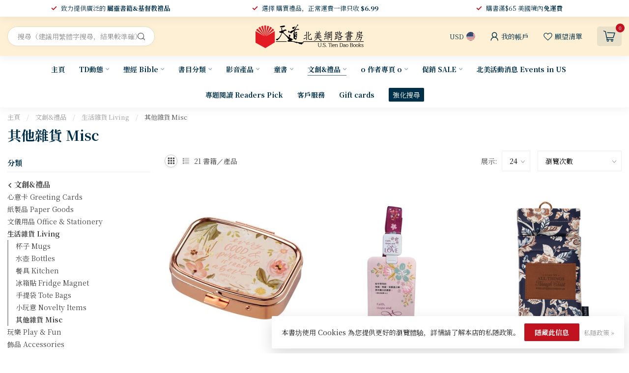

--- FILE ---
content_type: text/html;charset=utf-8
request_url: https://www.ustiendao.com/2197596/living/misc/
body_size: 62288
content:
<!DOCTYPE html>
<html lang="en-US">
  <head>
<link rel="preconnect" href="https://cdn.shoplightspeed.com">
<link rel="preconnect" href="https://fonts.googleapis.com">
<link rel="preconnect" href="https://fonts.gstatic.com" crossorigin>
<!--

    Theme Proxima | v1.0.0.2504202501_0_629379
    Theme designed and created by Dyvelopment - We are true e-commerce heroes!

    For custom Lightspeed eCom development or design contact us at www.dyvelopment.com

      _____                  _                                  _   
     |  __ \                | |                                | |  
     | |  | |_   ___   _____| | ___  _ __  _ __ ___   ___ _ __ | |_ 
     | |  | | | | \ \ / / _ \ |/ _ \| '_ \| '_ ` _ \ / _ \ '_ \| __|
     | |__| | |_| |\ V /  __/ | (_) | |_) | | | | | |  __/ | | | |_ 
     |_____/ \__, | \_/ \___|_|\___/| .__/|_| |_| |_|\___|_| |_|\__|
              __/ |                 | |                             
             |___/                  |_|                             
-->


<meta charset="utf-8"/>
<!-- [START] 'blocks/head.rain' -->
<!--

  (c) 2008-2026 Lightspeed Netherlands B.V.
  http://www.lightspeedhq.com
  Generated: 29-01-2026 @ 08:31:33

-->
<link rel="canonical" href="https://www.ustiendao.com/2197596/living/misc/"/>
<link rel="alternate" href="https://www.ustiendao.com/index.rss" type="application/rss+xml" title="新品上架"/>
<link href="https://cdn.shoplightspeed.com/assets/cookielaw.css?2025-02-20" rel="stylesheet" type="text/css"/>
<meta name="robots" content="noodp,noydir"/>
<meta name="google-site-verification" content="gsDxBXHZYtTBRZtbP1NzR5JcXQsWWMWj29TJJjvUVRk"/>
<meta property="og:url" content="https://www.ustiendao.com/2197596/living/misc/?source=facebook"/>
<meta property="og:site_name" content="天道北美網路書房 U.S. Tien Dao Books"/>
<meta property="og:title" content="其他雜貨 Misc"/>
<meta property="og:description" content=""/>
<script>
<script id="mcjs">!function(c,h,i,m,p){m=c.createElement(h),p=c.getElementsByTagName(h)[0],m.async=1,m.src=i,p.parentNode.insertBefore(m,p)}(document,"script","https://chimpstatic.com/mcjs-connected/js/users/c4351807950a498bef8d7c772/fd78460bce4ebc355a3db4c7f.js");</script>
</script>
<script>
/* DyApps Theme Addons config */
if( !window.dyapps ){ window.dyapps = {}; }
window.dyapps.addons = {
 "enabled": true,
 "created_at": "28-10-2025 05:06:44",
 "settings": {
    "matrix_separator": ",",
    "filterGroupSwatches": [],
    "swatchesForCustomFields": [],
    "plan": {
     "can_variant_group": true,
     "can_stockify": true,
     "can_vat_switcher": true,
     "can_age_popup": false,
     "can_custom_qty": false,
     "can_data01_colors": false
    },
    "advancedVariants": {
     "enabled": true,
     "price_in_dropdown": true,
     "stockify_in_dropdown": true,
     "disable_out_of_stock": true,
     "grid_swatches_container_selector": ".dy-collection-grid-swatch-holder",
     "grid_swatches_position": "left",
     "grid_swatches_max_colors": 4,
     "grid_swatches_enabled": true,
     "variant_status_icon": false,
     "display_type": "select",
     "product_swatches_size": "default",
     "live_pricing": true
    },
    "age_popup": {
     "enabled": false,
     "logo_url": "",
     "image_footer_url": "",
     "text": {
                 
        "us": {
         "content": "<h3>Confirm your age<\/h3><p>You must be over the age of 18 to enter this website.<\/p>",
         "content_no": "<h3>Sorry!<\/h3><p>Unfortunately you cannot access this website.<\/p>",
         "button_yes": "I am 18 years or older",
         "button_no": "I am under 18",
        }        }
    },
    "stockify": {
     "enabled": true,
     "stock_trigger_type": "outofstock",
     "optin_policy": false,
     "api": "https://my.dyapps.io/api/public/1c73ebb585/stockify/subscribe",
     "text": {
                 
        "us": {
         "email_placeholder": "\u96fb\u90f5\u5730\u5740",
         "button_trigger": "\u7576\u66f8\u7c4d\u518d\u6709\u5eab\u5b58\u6642\u901a\u77e5\u6211",
         "button_submit": "\u6709\u8ca8\u8acb\u901a\u77e5\uff01",
         "title": "\u7559\u4e0b\u60a8\u7684\u96fb\u5b50\u90f5\u4ef6\u5730\u5740",
         "desc": "\u5f88\u62b1\u6b49\uff0c\u6b64\u5546\u54c1\u76ee\u524d\u7f3a\u8ca8\u3002\u8acb\u5728\u4e0b\u65b9\u7559\u4e0b\u60a8\u7684\u96fb\u5b50\u90f5\u4ef6\u5730\u5740\uff0c\u6211\u5011\u5c07\u5728\u5546\u54c1\u518d\u6b21\u4e0a\u67b6\u6642\u5411\u60a8\u767c\u9001\u96fb\u5b50\u90f5\u4ef6\u901a\u77e5\u3002",
         "bottom_text": "We use your data to send this email. Read more in our <a href=\"\/service\/privacy-policy\/\" target=\"_blank\">privacy policy<\/a>."
        }        }
    },
    "categoryBanners": {
     "enabled": true,
     "mobile_breakpoint": "576px",
     "category_banner": {"2197564":1060,"2197565":1060,"2197566":1060,"2317630":1061,"2317839":1061,"2317845":1061,"2317852":1061,"2317842":1061,"2197560":696,"2197559":1057,"2197556":1058,"2197531":1213,"2197508":1213,"2197499":691,"2197579":691,"2197500":691,"2197605":691,"2197580":691,"2783487":691,"2793138":691,"2793134":691,"2793137":691,"2793130":691,"2793136":691,"2793132":691,"2793131":691,"3311169":691,"2793135":691,"2793129":691,"2783523":691,"2197545":1209,"2197561":749,"2197532":824},
     "banners": {
        
        "691": {
                        
         "us": { "desktop_image_url": "https://www.tiendao.org.hk/store/image/cache/catalog/Banner/2026-27%20%E6%96%B0%E6%B5%B7%E5%A0%B1-2800x600.jpg", "mobile_image_url": "https://www.wwbible.org/content/images/thumbs/0009711_415.jpeg",  "link_url": "https://www.ustiendao.com/td/daily-bible-reading/",  "target": "_blank"}    
        },     
        "696": {
                        
         "us": { "desktop_image_url": "https://cdn.cybassets.com/s/files/9661/ckeditor/pictures/content_322662c7-72b8-401f-b046-e8096394ce5c.png", "mobile_image_url": "https://cdn.cybassets.com/s/files/9661/ckeditor/pictures/content_322662c7-72b8-401f-b046-e8096394ce5c.png",  "link_url": "https://www.ustiendao.com/67418721.html",  "target": "_blank"}    
        },     
        "749": {
                        
         "us": { "desktop_image_url": "https://www.elimbookstore.com.tw/shop_images//Image/20250814174426-1.png", "mobile_image_url": "https://www.elimbookstore.com.tw/shop_images//Image/20250814174426-1.png",  "link_url": "",  "target": "_blank"}    
        },     
        "824": {
                        
         "us": { "desktop_image_url": "https://www.elimbookstore.com.tw/shop_images//Image/20250514184911-1.jpg", "mobile_image_url": "https://www.elimbookstore.com.tw/shop_images//Image/20250514184911-1.jpg",  "link_url": "https://www.ustiendao.com/67652517.html",  "target": "_blank"}    
        },     
        "1057": {
                        
         "us": { "desktop_image_url": "https://shop.campus.org.tw/ReadingBanquet/25.3-4/images/dream_1.png", "mobile_image_url": "https://shop.campus.org.tw/ReadingBanquet/25.3-4/images/dream_1.png",  "link_url": "https://www.ustiendao.com/4-67428574.html",  "target": "_blank"}    
        },     
        "1058": {
                        
         "us": { "desktop_image_url": "https://shop.campus.org.tw/ReadingBanquet/25.3-4/images/outdated_1.png", "mobile_image_url": "https://shop.campus.org.tw/ReadingBanquet/25.3-4/images/outdated_1.png",  "link_url": "https://www.ustiendao.com/67428594.html",  "target": "_blank"}    
        },     
        "1060": {
                        
         "us": { "desktop_image_url": "https://www.bappress.org/frontend/web/uploads/banner/19/image-tc.jpg?1738362090", "mobile_image_url": "https://www.bappress.org/frontend/web/uploads/banner/19/image-tc.jpg?1738362090",  "link_url": "https://www.ustiendao.com/64952984.html",  "target": "_blank"}    
        },     
        "1061": {
                        
         "us": { "desktop_image_url": "https://cdn.shoplightspeed.com/shops/629379/files/68330801/0c7ef5e0-55f0-43cd-8c06-9b9931ac3987.png", "mobile_image_url": "https://cdn.shoplightspeed.com/shops/629379/files/68330801/0c7ef5e0-55f0-43cd-8c06-9b9931ac3987.png",  "link_url": "https://www.ustiendao.com/64885502.html",  "target": "_blank"}    
        },     
        "1209": {
                        
         "us": { "desktop_image_url": "https://graceph.com/wp-content/uploads/2025/05/scimgZFBMXH.webp", "mobile_image_url": "https://graceph.com/wp-content/uploads/2025/05/scimgZFBMXH.webp",  "link_url": "https://www.ustiendao.com/67428641.html",  "target": "_blank"}    
        },     
        "1213": {
                        
         "us": { "desktop_image_url": "https://www.shamardabar.com/upload/adver/1733893871.jpg", "mobile_image_url": "https://www.shamardabar.com/upload/adver/1733893905.jpg",  "link_url": "https://www.ustiendao.com/67448094.html",  "target": "_blank"}    
        }       }
    }
 },
 "swatches": {
 "default": {"is_default": true, "type": "multi", "values": {"background-size": "10px 10px", "background-position": "0 0, 0 5px, 5px -5px, -5px 0px", "background-image": "linear-gradient(45deg, rgba(100,100,100,0.3) 25%, transparent 25%),  linear-gradient(-45deg, rgba(100,100,100,0.3) 25%, transparent 25%),  linear-gradient(45deg, transparent 75%, rgba(100,100,100,0.3) 75%),  linear-gradient(-45deg, transparent 75%, rgba(100,100,100,0.3) 75%)"}} ,   }
};
</script>
<script>
<!-- Google tag (gtag.js) -->
<script async src="https://www.googletagmanager.com/gtag/js?id=GT-MBT7VG9"></script>
<script>
    window.dataLayer = window.dataLayer || [];
    function gtag(){dataLayer.push(arguments);}
    gtag('js', new Date());

    gtag('config', 'GT-MBT7VG9');
</script>
</script>
<script src="https://www.powr.io/powr.js?external-type=lightspeed"></script>
<!--[if lt IE 9]>
<script src="https://cdn.shoplightspeed.com/assets/html5shiv.js?2025-02-20"></script>
<![endif]-->
<!-- [END] 'blocks/head.rain' -->

<title>其他雜貨 Misc - 天道北美網路書房 U.S. Tien Dao Books</title>

<meta name="dyapps-addons-enabled" content="true">
<meta name="dyapps-addons-version" content="2022081001">
<meta name="dyapps-theme-name" content="Proxima">

<meta name="description" content="" />
<meta name="keywords" content="" />

<meta http-equiv="X-UA-Compatible" content="IE=edge">
<meta name="viewport" content="width=device-width, initial-scale=1">

<link rel="shortcut icon" href="https://cdn.shoplightspeed.com/shops/629379/themes/17405/v/946958/assets/favicon.ico?20240422041307" type="image/x-icon" />
<link rel="preload" as="image" href="https://cdn.shoplightspeed.com/shops/629379/themes/17405/v/946960/assets/logo.png?20240422041432">



<script src="https://cdn.shoplightspeed.com/shops/629379/themes/17405/assets/jquery-1-12-4-min.js?20260106054932" defer></script>
<script>if(navigator.userAgent.indexOf("MSIE ") > -1 || navigator.userAgent.indexOf("Trident/") > -1) { document.write('<script src="https://cdn.shoplightspeed.com/shops/629379/themes/17405/assets/intersection-observer-polyfill.js?20260106054932">\x3C/script>') }</script>

<style>/*!
 * Bootstrap Reboot v4.6.1 (https://getbootstrap.com/)
 * Copyright 2011-2021 The Bootstrap Authors
 * Copyright 2011-2021 Twitter, Inc.
 * Licensed under MIT (https://github.com/twbs/bootstrap/blob/main/LICENSE)
 * Forked from Normalize.css, licensed MIT (https://github.com/necolas/normalize.css/blob/master/LICENSE.md)
 */*,*::before,*::after{box-sizing:border-box}html{font-family:sans-serif;line-height:1.15;-webkit-text-size-adjust:100%;-webkit-tap-highlight-color:rgba(0,0,0,0)}article,aside,figcaption,figure,footer,header,hgroup,main,nav,section{display:block}body{margin:0;font-family:-apple-system,BlinkMacSystemFont,"Segoe UI",Roboto,"Helvetica Neue",Arial,"Noto Sans","Liberation Sans",sans-serif,"Apple Color Emoji","Segoe UI Emoji","Segoe UI Symbol","Noto Color Emoji";font-size:1rem;font-weight:400;line-height:1.42857143;color:#212529;text-align:left;background-color:#fff}[tabindex="-1"]:focus:not(:focus-visible){outline:0 !important}hr{box-sizing:content-box;height:0;overflow:visible}h1,h2,h3,h4,h5,h6{margin-top:0;margin-bottom:.5rem}p{margin-top:0;margin-bottom:1rem}abbr[title],abbr[data-original-title]{text-decoration:underline;text-decoration:underline dotted;cursor:help;border-bottom:0;text-decoration-skip-ink:none}address{margin-bottom:1rem;font-style:normal;line-height:inherit}ol,ul,dl{margin-top:0;margin-bottom:1rem}ol ol,ul ul,ol ul,ul ol{margin-bottom:0}dt{font-weight:700}dd{margin-bottom:.5rem;margin-left:0}blockquote{margin:0 0 1rem}b,strong{font-weight:bolder}small{font-size:80%}sub,sup{position:relative;font-size:75%;line-height:0;vertical-align:baseline}sub{bottom:-0.25em}sup{top:-0.5em}a{color:#007bff;text-decoration:none;background-color:transparent}a:hover{color:#0056b3;text-decoration:underline}a:not([href]):not([class]){color:inherit;text-decoration:none}a:not([href]):not([class]):hover{color:inherit;text-decoration:none}pre,code,kbd,samp{font-family:SFMono-Regular,Menlo,Monaco,Consolas,"Liberation Mono","Courier New",monospace;font-size:1em}pre{margin-top:0;margin-bottom:1rem;overflow:auto;-ms-overflow-style:scrollbar}figure{margin:0 0 1rem}img{vertical-align:middle;border-style:none}svg{overflow:hidden;vertical-align:middle}table{border-collapse:collapse}caption{padding-top:.75rem;padding-bottom:.75rem;color:#6c757d;text-align:left;caption-side:bottom}th{text-align:inherit;text-align:-webkit-match-parent}label{display:inline-block;margin-bottom:.5rem}button{border-radius:0}button:focus:not(:focus-visible){outline:0}input,button,select,optgroup,textarea{margin:0;font-family:inherit;font-size:inherit;line-height:inherit}button,input{overflow:visible}button,select{text-transform:none}[role=button]{cursor:pointer}select{word-wrap:normal}button,[type=button],[type=reset],[type=submit]{-webkit-appearance:button}button:not(:disabled),[type=button]:not(:disabled),[type=reset]:not(:disabled),[type=submit]:not(:disabled){cursor:pointer}button::-moz-focus-inner,[type=button]::-moz-focus-inner,[type=reset]::-moz-focus-inner,[type=submit]::-moz-focus-inner{padding:0;border-style:none}input[type=radio],input[type=checkbox]{box-sizing:border-box;padding:0}textarea{overflow:auto;resize:vertical}fieldset{min-width:0;padding:0;margin:0;border:0}legend{display:block;width:100%;max-width:100%;padding:0;margin-bottom:.5rem;font-size:1.5rem;line-height:inherit;color:inherit;white-space:normal}progress{vertical-align:baseline}[type=number]::-webkit-inner-spin-button,[type=number]::-webkit-outer-spin-button{height:auto}[type=search]{outline-offset:-2px;-webkit-appearance:none}[type=search]::-webkit-search-decoration{-webkit-appearance:none}::-webkit-file-upload-button{font:inherit;-webkit-appearance:button}output{display:inline-block}summary{display:list-item;cursor:pointer}template{display:none}[hidden]{display:none !important}/*!
 * Bootstrap Grid v4.6.1 (https://getbootstrap.com/)
 * Copyright 2011-2021 The Bootstrap Authors
 * Copyright 2011-2021 Twitter, Inc.
 * Licensed under MIT (https://github.com/twbs/bootstrap/blob/main/LICENSE)
 */html{box-sizing:border-box;-ms-overflow-style:scrollbar}*,*::before,*::after{box-sizing:inherit}.container,.container-fluid,.container-xl,.container-lg,.container-md,.container-sm{width:100%;padding-right:15px;padding-left:15px;margin-right:auto;margin-left:auto}@media(min-width: 576px){.container-sm,.container{max-width:540px}}@media(min-width: 768px){.container-md,.container-sm,.container{max-width:720px}}@media(min-width: 992px){.container-lg,.container-md,.container-sm,.container{max-width:960px}}@media(min-width: 1200px){.container-xl,.container-lg,.container-md,.container-sm,.container{max-width:1140px}}.row{display:flex;flex-wrap:wrap;margin-right:-15px;margin-left:-15px}.no-gutters{margin-right:0;margin-left:0}.no-gutters>.col,.no-gutters>[class*=col-]{padding-right:0;padding-left:0}.col-xl,.col-xl-auto,.col-xl-12,.col-xl-11,.col-xl-10,.col-xl-9,.col-xl-8,.col-xl-7,.col-xl-6,.col-xl-5,.col-xl-4,.col-xl-3,.col-xl-2,.col-xl-1,.col-lg,.col-lg-auto,.col-lg-12,.col-lg-11,.col-lg-10,.col-lg-9,.col-lg-8,.col-lg-7,.col-lg-6,.col-lg-5,.col-lg-4,.col-lg-3,.col-lg-2,.col-lg-1,.col-md,.col-md-auto,.col-md-12,.col-md-11,.col-md-10,.col-md-9,.col-md-8,.col-md-7,.col-md-6,.col-md-5,.col-md-4,.col-md-3,.col-md-2,.col-md-1,.col-sm,.col-sm-auto,.col-sm-12,.col-sm-11,.col-sm-10,.col-sm-9,.col-sm-8,.col-sm-7,.col-sm-6,.col-sm-5,.col-sm-4,.col-sm-3,.col-sm-2,.col-sm-1,.col,.col-auto,.col-12,.col-11,.col-10,.col-9,.col-8,.col-7,.col-6,.col-5,.col-4,.col-3,.col-2,.col-1{position:relative;width:100%;padding-right:15px;padding-left:15px}.col{flex-basis:0;flex-grow:1;max-width:100%}.row-cols-1>*{flex:0 0 100%;max-width:100%}.row-cols-2>*{flex:0 0 50%;max-width:50%}.row-cols-3>*{flex:0 0 33.3333333333%;max-width:33.3333333333%}.row-cols-4>*{flex:0 0 25%;max-width:25%}.row-cols-5>*{flex:0 0 20%;max-width:20%}.row-cols-6>*{flex:0 0 16.6666666667%;max-width:16.6666666667%}.col-auto{flex:0 0 auto;width:auto;max-width:100%}.col-1{flex:0 0 8.33333333%;max-width:8.33333333%}.col-2{flex:0 0 16.66666667%;max-width:16.66666667%}.col-3{flex:0 0 25%;max-width:25%}.col-4{flex:0 0 33.33333333%;max-width:33.33333333%}.col-5{flex:0 0 41.66666667%;max-width:41.66666667%}.col-6{flex:0 0 50%;max-width:50%}.col-7{flex:0 0 58.33333333%;max-width:58.33333333%}.col-8{flex:0 0 66.66666667%;max-width:66.66666667%}.col-9{flex:0 0 75%;max-width:75%}.col-10{flex:0 0 83.33333333%;max-width:83.33333333%}.col-11{flex:0 0 91.66666667%;max-width:91.66666667%}.col-12{flex:0 0 100%;max-width:100%}.order-first{order:-1}.order-last{order:13}.order-0{order:0}.order-1{order:1}.order-2{order:2}.order-3{order:3}.order-4{order:4}.order-5{order:5}.order-6{order:6}.order-7{order:7}.order-8{order:8}.order-9{order:9}.order-10{order:10}.order-11{order:11}.order-12{order:12}.offset-1{margin-left:8.33333333%}.offset-2{margin-left:16.66666667%}.offset-3{margin-left:25%}.offset-4{margin-left:33.33333333%}.offset-5{margin-left:41.66666667%}.offset-6{margin-left:50%}.offset-7{margin-left:58.33333333%}.offset-8{margin-left:66.66666667%}.offset-9{margin-left:75%}.offset-10{margin-left:83.33333333%}.offset-11{margin-left:91.66666667%}@media(min-width: 576px){.col-sm{flex-basis:0;flex-grow:1;max-width:100%}.row-cols-sm-1>*{flex:0 0 100%;max-width:100%}.row-cols-sm-2>*{flex:0 0 50%;max-width:50%}.row-cols-sm-3>*{flex:0 0 33.3333333333%;max-width:33.3333333333%}.row-cols-sm-4>*{flex:0 0 25%;max-width:25%}.row-cols-sm-5>*{flex:0 0 20%;max-width:20%}.row-cols-sm-6>*{flex:0 0 16.6666666667%;max-width:16.6666666667%}.col-sm-auto{flex:0 0 auto;width:auto;max-width:100%}.col-sm-1{flex:0 0 8.33333333%;max-width:8.33333333%}.col-sm-2{flex:0 0 16.66666667%;max-width:16.66666667%}.col-sm-3{flex:0 0 25%;max-width:25%}.col-sm-4{flex:0 0 33.33333333%;max-width:33.33333333%}.col-sm-5{flex:0 0 41.66666667%;max-width:41.66666667%}.col-sm-6{flex:0 0 50%;max-width:50%}.col-sm-7{flex:0 0 58.33333333%;max-width:58.33333333%}.col-sm-8{flex:0 0 66.66666667%;max-width:66.66666667%}.col-sm-9{flex:0 0 75%;max-width:75%}.col-sm-10{flex:0 0 83.33333333%;max-width:83.33333333%}.col-sm-11{flex:0 0 91.66666667%;max-width:91.66666667%}.col-sm-12{flex:0 0 100%;max-width:100%}.order-sm-first{order:-1}.order-sm-last{order:13}.order-sm-0{order:0}.order-sm-1{order:1}.order-sm-2{order:2}.order-sm-3{order:3}.order-sm-4{order:4}.order-sm-5{order:5}.order-sm-6{order:6}.order-sm-7{order:7}.order-sm-8{order:8}.order-sm-9{order:9}.order-sm-10{order:10}.order-sm-11{order:11}.order-sm-12{order:12}.offset-sm-0{margin-left:0}.offset-sm-1{margin-left:8.33333333%}.offset-sm-2{margin-left:16.66666667%}.offset-sm-3{margin-left:25%}.offset-sm-4{margin-left:33.33333333%}.offset-sm-5{margin-left:41.66666667%}.offset-sm-6{margin-left:50%}.offset-sm-7{margin-left:58.33333333%}.offset-sm-8{margin-left:66.66666667%}.offset-sm-9{margin-left:75%}.offset-sm-10{margin-left:83.33333333%}.offset-sm-11{margin-left:91.66666667%}}@media(min-width: 768px){.col-md{flex-basis:0;flex-grow:1;max-width:100%}.row-cols-md-1>*{flex:0 0 100%;max-width:100%}.row-cols-md-2>*{flex:0 0 50%;max-width:50%}.row-cols-md-3>*{flex:0 0 33.3333333333%;max-width:33.3333333333%}.row-cols-md-4>*{flex:0 0 25%;max-width:25%}.row-cols-md-5>*{flex:0 0 20%;max-width:20%}.row-cols-md-6>*{flex:0 0 16.6666666667%;max-width:16.6666666667%}.col-md-auto{flex:0 0 auto;width:auto;max-width:100%}.col-md-1{flex:0 0 8.33333333%;max-width:8.33333333%}.col-md-2{flex:0 0 16.66666667%;max-width:16.66666667%}.col-md-3{flex:0 0 25%;max-width:25%}.col-md-4{flex:0 0 33.33333333%;max-width:33.33333333%}.col-md-5{flex:0 0 41.66666667%;max-width:41.66666667%}.col-md-6{flex:0 0 50%;max-width:50%}.col-md-7{flex:0 0 58.33333333%;max-width:58.33333333%}.col-md-8{flex:0 0 66.66666667%;max-width:66.66666667%}.col-md-9{flex:0 0 75%;max-width:75%}.col-md-10{flex:0 0 83.33333333%;max-width:83.33333333%}.col-md-11{flex:0 0 91.66666667%;max-width:91.66666667%}.col-md-12{flex:0 0 100%;max-width:100%}.order-md-first{order:-1}.order-md-last{order:13}.order-md-0{order:0}.order-md-1{order:1}.order-md-2{order:2}.order-md-3{order:3}.order-md-4{order:4}.order-md-5{order:5}.order-md-6{order:6}.order-md-7{order:7}.order-md-8{order:8}.order-md-9{order:9}.order-md-10{order:10}.order-md-11{order:11}.order-md-12{order:12}.offset-md-0{margin-left:0}.offset-md-1{margin-left:8.33333333%}.offset-md-2{margin-left:16.66666667%}.offset-md-3{margin-left:25%}.offset-md-4{margin-left:33.33333333%}.offset-md-5{margin-left:41.66666667%}.offset-md-6{margin-left:50%}.offset-md-7{margin-left:58.33333333%}.offset-md-8{margin-left:66.66666667%}.offset-md-9{margin-left:75%}.offset-md-10{margin-left:83.33333333%}.offset-md-11{margin-left:91.66666667%}}@media(min-width: 992px){.col-lg{flex-basis:0;flex-grow:1;max-width:100%}.row-cols-lg-1>*{flex:0 0 100%;max-width:100%}.row-cols-lg-2>*{flex:0 0 50%;max-width:50%}.row-cols-lg-3>*{flex:0 0 33.3333333333%;max-width:33.3333333333%}.row-cols-lg-4>*{flex:0 0 25%;max-width:25%}.row-cols-lg-5>*{flex:0 0 20%;max-width:20%}.row-cols-lg-6>*{flex:0 0 16.6666666667%;max-width:16.6666666667%}.col-lg-auto{flex:0 0 auto;width:auto;max-width:100%}.col-lg-1{flex:0 0 8.33333333%;max-width:8.33333333%}.col-lg-2{flex:0 0 16.66666667%;max-width:16.66666667%}.col-lg-3{flex:0 0 25%;max-width:25%}.col-lg-4{flex:0 0 33.33333333%;max-width:33.33333333%}.col-lg-5{flex:0 0 41.66666667%;max-width:41.66666667%}.col-lg-6{flex:0 0 50%;max-width:50%}.col-lg-7{flex:0 0 58.33333333%;max-width:58.33333333%}.col-lg-8{flex:0 0 66.66666667%;max-width:66.66666667%}.col-lg-9{flex:0 0 75%;max-width:75%}.col-lg-10{flex:0 0 83.33333333%;max-width:83.33333333%}.col-lg-11{flex:0 0 91.66666667%;max-width:91.66666667%}.col-lg-12{flex:0 0 100%;max-width:100%}.order-lg-first{order:-1}.order-lg-last{order:13}.order-lg-0{order:0}.order-lg-1{order:1}.order-lg-2{order:2}.order-lg-3{order:3}.order-lg-4{order:4}.order-lg-5{order:5}.order-lg-6{order:6}.order-lg-7{order:7}.order-lg-8{order:8}.order-lg-9{order:9}.order-lg-10{order:10}.order-lg-11{order:11}.order-lg-12{order:12}.offset-lg-0{margin-left:0}.offset-lg-1{margin-left:8.33333333%}.offset-lg-2{margin-left:16.66666667%}.offset-lg-3{margin-left:25%}.offset-lg-4{margin-left:33.33333333%}.offset-lg-5{margin-left:41.66666667%}.offset-lg-6{margin-left:50%}.offset-lg-7{margin-left:58.33333333%}.offset-lg-8{margin-left:66.66666667%}.offset-lg-9{margin-left:75%}.offset-lg-10{margin-left:83.33333333%}.offset-lg-11{margin-left:91.66666667%}}@media(min-width: 1200px){.col-xl{flex-basis:0;flex-grow:1;max-width:100%}.row-cols-xl-1>*{flex:0 0 100%;max-width:100%}.row-cols-xl-2>*{flex:0 0 50%;max-width:50%}.row-cols-xl-3>*{flex:0 0 33.3333333333%;max-width:33.3333333333%}.row-cols-xl-4>*{flex:0 0 25%;max-width:25%}.row-cols-xl-5>*{flex:0 0 20%;max-width:20%}.row-cols-xl-6>*{flex:0 0 16.6666666667%;max-width:16.6666666667%}.col-xl-auto{flex:0 0 auto;width:auto;max-width:100%}.col-xl-1{flex:0 0 8.33333333%;max-width:8.33333333%}.col-xl-2{flex:0 0 16.66666667%;max-width:16.66666667%}.col-xl-3{flex:0 0 25%;max-width:25%}.col-xl-4{flex:0 0 33.33333333%;max-width:33.33333333%}.col-xl-5{flex:0 0 41.66666667%;max-width:41.66666667%}.col-xl-6{flex:0 0 50%;max-width:50%}.col-xl-7{flex:0 0 58.33333333%;max-width:58.33333333%}.col-xl-8{flex:0 0 66.66666667%;max-width:66.66666667%}.col-xl-9{flex:0 0 75%;max-width:75%}.col-xl-10{flex:0 0 83.33333333%;max-width:83.33333333%}.col-xl-11{flex:0 0 91.66666667%;max-width:91.66666667%}.col-xl-12{flex:0 0 100%;max-width:100%}.order-xl-first{order:-1}.order-xl-last{order:13}.order-xl-0{order:0}.order-xl-1{order:1}.order-xl-2{order:2}.order-xl-3{order:3}.order-xl-4{order:4}.order-xl-5{order:5}.order-xl-6{order:6}.order-xl-7{order:7}.order-xl-8{order:8}.order-xl-9{order:9}.order-xl-10{order:10}.order-xl-11{order:11}.order-xl-12{order:12}.offset-xl-0{margin-left:0}.offset-xl-1{margin-left:8.33333333%}.offset-xl-2{margin-left:16.66666667%}.offset-xl-3{margin-left:25%}.offset-xl-4{margin-left:33.33333333%}.offset-xl-5{margin-left:41.66666667%}.offset-xl-6{margin-left:50%}.offset-xl-7{margin-left:58.33333333%}.offset-xl-8{margin-left:66.66666667%}.offset-xl-9{margin-left:75%}.offset-xl-10{margin-left:83.33333333%}.offset-xl-11{margin-left:91.66666667%}}.d-none{display:none !important}.d-inline{display:inline !important}.d-inline-block{display:inline-block !important}.d-block{display:block !important}.d-table{display:table !important}.d-table-row{display:table-row !important}.d-table-cell{display:table-cell !important}.d-flex{display:flex !important}.d-inline-flex{display:inline-flex !important}@media(min-width: 576px){.d-sm-none{display:none !important}.d-sm-inline{display:inline !important}.d-sm-inline-block{display:inline-block !important}.d-sm-block{display:block !important}.d-sm-table{display:table !important}.d-sm-table-row{display:table-row !important}.d-sm-table-cell{display:table-cell !important}.d-sm-flex{display:flex !important}.d-sm-inline-flex{display:inline-flex !important}}@media(min-width: 768px){.d-md-none{display:none !important}.d-md-inline{display:inline !important}.d-md-inline-block{display:inline-block !important}.d-md-block{display:block !important}.d-md-table{display:table !important}.d-md-table-row{display:table-row !important}.d-md-table-cell{display:table-cell !important}.d-md-flex{display:flex !important}.d-md-inline-flex{display:inline-flex !important}}@media(min-width: 992px){.d-lg-none{display:none !important}.d-lg-inline{display:inline !important}.d-lg-inline-block{display:inline-block !important}.d-lg-block{display:block !important}.d-lg-table{display:table !important}.d-lg-table-row{display:table-row !important}.d-lg-table-cell{display:table-cell !important}.d-lg-flex{display:flex !important}.d-lg-inline-flex{display:inline-flex !important}}@media(min-width: 1200px){.d-xl-none{display:none !important}.d-xl-inline{display:inline !important}.d-xl-inline-block{display:inline-block !important}.d-xl-block{display:block !important}.d-xl-table{display:table !important}.d-xl-table-row{display:table-row !important}.d-xl-table-cell{display:table-cell !important}.d-xl-flex{display:flex !important}.d-xl-inline-flex{display:inline-flex !important}}@media print{.d-print-none{display:none !important}.d-print-inline{display:inline !important}.d-print-inline-block{display:inline-block !important}.d-print-block{display:block !important}.d-print-table{display:table !important}.d-print-table-row{display:table-row !important}.d-print-table-cell{display:table-cell !important}.d-print-flex{display:flex !important}.d-print-inline-flex{display:inline-flex !important}}.flex-row{flex-direction:row !important}.flex-column{flex-direction:column !important}.flex-row-reverse{flex-direction:row-reverse !important}.flex-column-reverse{flex-direction:column-reverse !important}.flex-wrap{flex-wrap:wrap !important}.flex-nowrap{flex-wrap:nowrap !important}.flex-wrap-reverse{flex-wrap:wrap-reverse !important}.flex-fill{flex:1 1 auto !important}.flex-grow-0{flex-grow:0 !important}.flex-grow-1{flex-grow:1 !important}.flex-shrink-0{flex-shrink:0 !important}.flex-shrink-1{flex-shrink:1 !important}.justify-content-start{justify-content:flex-start !important}.justify-content-end{justify-content:flex-end !important}.justify-content-center{justify-content:center !important}.justify-content-between{justify-content:space-between !important}.justify-content-around{justify-content:space-around !important}.align-items-start{align-items:flex-start !important}.align-items-end{align-items:flex-end !important}.align-items-center{align-items:center !important}.align-items-baseline{align-items:baseline !important}.align-items-stretch{align-items:stretch !important}.align-content-start{align-content:flex-start !important}.align-content-end{align-content:flex-end !important}.align-content-center{align-content:center !important}.align-content-between{align-content:space-between !important}.align-content-around{align-content:space-around !important}.align-content-stretch{align-content:stretch !important}.align-self-auto{align-self:auto !important}.align-self-start{align-self:flex-start !important}.align-self-end{align-self:flex-end !important}.align-self-center{align-self:center !important}.align-self-baseline{align-self:baseline !important}.align-self-stretch{align-self:stretch !important}@media(min-width: 576px){.flex-sm-row{flex-direction:row !important}.flex-sm-column{flex-direction:column !important}.flex-sm-row-reverse{flex-direction:row-reverse !important}.flex-sm-column-reverse{flex-direction:column-reverse !important}.flex-sm-wrap{flex-wrap:wrap !important}.flex-sm-nowrap{flex-wrap:nowrap !important}.flex-sm-wrap-reverse{flex-wrap:wrap-reverse !important}.flex-sm-fill{flex:1 1 auto !important}.flex-sm-grow-0{flex-grow:0 !important}.flex-sm-grow-1{flex-grow:1 !important}.flex-sm-shrink-0{flex-shrink:0 !important}.flex-sm-shrink-1{flex-shrink:1 !important}.justify-content-sm-start{justify-content:flex-start !important}.justify-content-sm-end{justify-content:flex-end !important}.justify-content-sm-center{justify-content:center !important}.justify-content-sm-between{justify-content:space-between !important}.justify-content-sm-around{justify-content:space-around !important}.align-items-sm-start{align-items:flex-start !important}.align-items-sm-end{align-items:flex-end !important}.align-items-sm-center{align-items:center !important}.align-items-sm-baseline{align-items:baseline !important}.align-items-sm-stretch{align-items:stretch !important}.align-content-sm-start{align-content:flex-start !important}.align-content-sm-end{align-content:flex-end !important}.align-content-sm-center{align-content:center !important}.align-content-sm-between{align-content:space-between !important}.align-content-sm-around{align-content:space-around !important}.align-content-sm-stretch{align-content:stretch !important}.align-self-sm-auto{align-self:auto !important}.align-self-sm-start{align-self:flex-start !important}.align-self-sm-end{align-self:flex-end !important}.align-self-sm-center{align-self:center !important}.align-self-sm-baseline{align-self:baseline !important}.align-self-sm-stretch{align-self:stretch !important}}@media(min-width: 768px){.flex-md-row{flex-direction:row !important}.flex-md-column{flex-direction:column !important}.flex-md-row-reverse{flex-direction:row-reverse !important}.flex-md-column-reverse{flex-direction:column-reverse !important}.flex-md-wrap{flex-wrap:wrap !important}.flex-md-nowrap{flex-wrap:nowrap !important}.flex-md-wrap-reverse{flex-wrap:wrap-reverse !important}.flex-md-fill{flex:1 1 auto !important}.flex-md-grow-0{flex-grow:0 !important}.flex-md-grow-1{flex-grow:1 !important}.flex-md-shrink-0{flex-shrink:0 !important}.flex-md-shrink-1{flex-shrink:1 !important}.justify-content-md-start{justify-content:flex-start !important}.justify-content-md-end{justify-content:flex-end !important}.justify-content-md-center{justify-content:center !important}.justify-content-md-between{justify-content:space-between !important}.justify-content-md-around{justify-content:space-around !important}.align-items-md-start{align-items:flex-start !important}.align-items-md-end{align-items:flex-end !important}.align-items-md-center{align-items:center !important}.align-items-md-baseline{align-items:baseline !important}.align-items-md-stretch{align-items:stretch !important}.align-content-md-start{align-content:flex-start !important}.align-content-md-end{align-content:flex-end !important}.align-content-md-center{align-content:center !important}.align-content-md-between{align-content:space-between !important}.align-content-md-around{align-content:space-around !important}.align-content-md-stretch{align-content:stretch !important}.align-self-md-auto{align-self:auto !important}.align-self-md-start{align-self:flex-start !important}.align-self-md-end{align-self:flex-end !important}.align-self-md-center{align-self:center !important}.align-self-md-baseline{align-self:baseline !important}.align-self-md-stretch{align-self:stretch !important}}@media(min-width: 992px){.flex-lg-row{flex-direction:row !important}.flex-lg-column{flex-direction:column !important}.flex-lg-row-reverse{flex-direction:row-reverse !important}.flex-lg-column-reverse{flex-direction:column-reverse !important}.flex-lg-wrap{flex-wrap:wrap !important}.flex-lg-nowrap{flex-wrap:nowrap !important}.flex-lg-wrap-reverse{flex-wrap:wrap-reverse !important}.flex-lg-fill{flex:1 1 auto !important}.flex-lg-grow-0{flex-grow:0 !important}.flex-lg-grow-1{flex-grow:1 !important}.flex-lg-shrink-0{flex-shrink:0 !important}.flex-lg-shrink-1{flex-shrink:1 !important}.justify-content-lg-start{justify-content:flex-start !important}.justify-content-lg-end{justify-content:flex-end !important}.justify-content-lg-center{justify-content:center !important}.justify-content-lg-between{justify-content:space-between !important}.justify-content-lg-around{justify-content:space-around !important}.align-items-lg-start{align-items:flex-start !important}.align-items-lg-end{align-items:flex-end !important}.align-items-lg-center{align-items:center !important}.align-items-lg-baseline{align-items:baseline !important}.align-items-lg-stretch{align-items:stretch !important}.align-content-lg-start{align-content:flex-start !important}.align-content-lg-end{align-content:flex-end !important}.align-content-lg-center{align-content:center !important}.align-content-lg-between{align-content:space-between !important}.align-content-lg-around{align-content:space-around !important}.align-content-lg-stretch{align-content:stretch !important}.align-self-lg-auto{align-self:auto !important}.align-self-lg-start{align-self:flex-start !important}.align-self-lg-end{align-self:flex-end !important}.align-self-lg-center{align-self:center !important}.align-self-lg-baseline{align-self:baseline !important}.align-self-lg-stretch{align-self:stretch !important}}@media(min-width: 1200px){.flex-xl-row{flex-direction:row !important}.flex-xl-column{flex-direction:column !important}.flex-xl-row-reverse{flex-direction:row-reverse !important}.flex-xl-column-reverse{flex-direction:column-reverse !important}.flex-xl-wrap{flex-wrap:wrap !important}.flex-xl-nowrap{flex-wrap:nowrap !important}.flex-xl-wrap-reverse{flex-wrap:wrap-reverse !important}.flex-xl-fill{flex:1 1 auto !important}.flex-xl-grow-0{flex-grow:0 !important}.flex-xl-grow-1{flex-grow:1 !important}.flex-xl-shrink-0{flex-shrink:0 !important}.flex-xl-shrink-1{flex-shrink:1 !important}.justify-content-xl-start{justify-content:flex-start !important}.justify-content-xl-end{justify-content:flex-end !important}.justify-content-xl-center{justify-content:center !important}.justify-content-xl-between{justify-content:space-between !important}.justify-content-xl-around{justify-content:space-around !important}.align-items-xl-start{align-items:flex-start !important}.align-items-xl-end{align-items:flex-end !important}.align-items-xl-center{align-items:center !important}.align-items-xl-baseline{align-items:baseline !important}.align-items-xl-stretch{align-items:stretch !important}.align-content-xl-start{align-content:flex-start !important}.align-content-xl-end{align-content:flex-end !important}.align-content-xl-center{align-content:center !important}.align-content-xl-between{align-content:space-between !important}.align-content-xl-around{align-content:space-around !important}.align-content-xl-stretch{align-content:stretch !important}.align-self-xl-auto{align-self:auto !important}.align-self-xl-start{align-self:flex-start !important}.align-self-xl-end{align-self:flex-end !important}.align-self-xl-center{align-self:center !important}.align-self-xl-baseline{align-self:baseline !important}.align-self-xl-stretch{align-self:stretch !important}}.m-0{margin:0 !important}.mt-0,.my-0{margin-top:0 !important}.mr-0,.mx-0{margin-right:0 !important}.mb-0,.my-0{margin-bottom:0 !important}.ml-0,.mx-0{margin-left:0 !important}.m-1{margin:5px !important}.mt-1,.my-1{margin-top:5px !important}.mr-1,.mx-1{margin-right:5px !important}.mb-1,.my-1{margin-bottom:5px !important}.ml-1,.mx-1{margin-left:5px !important}.m-2{margin:10px !important}.mt-2,.my-2{margin-top:10px !important}.mr-2,.mx-2{margin-right:10px !important}.mb-2,.my-2{margin-bottom:10px !important}.ml-2,.mx-2{margin-left:10px !important}.m-3{margin:15px !important}.mt-3,.my-3{margin-top:15px !important}.mr-3,.mx-3{margin-right:15px !important}.mb-3,.my-3{margin-bottom:15px !important}.ml-3,.mx-3{margin-left:15px !important}.m-4{margin:30px !important}.mt-4,.my-4{margin-top:30px !important}.mr-4,.mx-4{margin-right:30px !important}.mb-4,.my-4{margin-bottom:30px !important}.ml-4,.mx-4{margin-left:30px !important}.m-5{margin:50px !important}.mt-5,.my-5{margin-top:50px !important}.mr-5,.mx-5{margin-right:50px !important}.mb-5,.my-5{margin-bottom:50px !important}.ml-5,.mx-5{margin-left:50px !important}.m-6{margin:80px !important}.mt-6,.my-6{margin-top:80px !important}.mr-6,.mx-6{margin-right:80px !important}.mb-6,.my-6{margin-bottom:80px !important}.ml-6,.mx-6{margin-left:80px !important}.p-0{padding:0 !important}.pt-0,.py-0{padding-top:0 !important}.pr-0,.px-0{padding-right:0 !important}.pb-0,.py-0{padding-bottom:0 !important}.pl-0,.px-0{padding-left:0 !important}.p-1{padding:5px !important}.pt-1,.py-1{padding-top:5px !important}.pr-1,.px-1{padding-right:5px !important}.pb-1,.py-1{padding-bottom:5px !important}.pl-1,.px-1{padding-left:5px !important}.p-2{padding:10px !important}.pt-2,.py-2{padding-top:10px !important}.pr-2,.px-2{padding-right:10px !important}.pb-2,.py-2{padding-bottom:10px !important}.pl-2,.px-2{padding-left:10px !important}.p-3{padding:15px !important}.pt-3,.py-3{padding-top:15px !important}.pr-3,.px-3{padding-right:15px !important}.pb-3,.py-3{padding-bottom:15px !important}.pl-3,.px-3{padding-left:15px !important}.p-4{padding:30px !important}.pt-4,.py-4{padding-top:30px !important}.pr-4,.px-4{padding-right:30px !important}.pb-4,.py-4{padding-bottom:30px !important}.pl-4,.px-4{padding-left:30px !important}.p-5{padding:50px !important}.pt-5,.py-5{padding-top:50px !important}.pr-5,.px-5{padding-right:50px !important}.pb-5,.py-5{padding-bottom:50px !important}.pl-5,.px-5{padding-left:50px !important}.p-6{padding:80px !important}.pt-6,.py-6{padding-top:80px !important}.pr-6,.px-6{padding-right:80px !important}.pb-6,.py-6{padding-bottom:80px !important}.pl-6,.px-6{padding-left:80px !important}.m-n1{margin:-5px !important}.mt-n1,.my-n1{margin-top:-5px !important}.mr-n1,.mx-n1{margin-right:-5px !important}.mb-n1,.my-n1{margin-bottom:-5px !important}.ml-n1,.mx-n1{margin-left:-5px !important}.m-n2{margin:-10px !important}.mt-n2,.my-n2{margin-top:-10px !important}.mr-n2,.mx-n2{margin-right:-10px !important}.mb-n2,.my-n2{margin-bottom:-10px !important}.ml-n2,.mx-n2{margin-left:-10px !important}.m-n3{margin:-15px !important}.mt-n3,.my-n3{margin-top:-15px !important}.mr-n3,.mx-n3{margin-right:-15px !important}.mb-n3,.my-n3{margin-bottom:-15px !important}.ml-n3,.mx-n3{margin-left:-15px !important}.m-n4{margin:-30px !important}.mt-n4,.my-n4{margin-top:-30px !important}.mr-n4,.mx-n4{margin-right:-30px !important}.mb-n4,.my-n4{margin-bottom:-30px !important}.ml-n4,.mx-n4{margin-left:-30px !important}.m-n5{margin:-50px !important}.mt-n5,.my-n5{margin-top:-50px !important}.mr-n5,.mx-n5{margin-right:-50px !important}.mb-n5,.my-n5{margin-bottom:-50px !important}.ml-n5,.mx-n5{margin-left:-50px !important}.m-n6{margin:-80px !important}.mt-n6,.my-n6{margin-top:-80px !important}.mr-n6,.mx-n6{margin-right:-80px !important}.mb-n6,.my-n6{margin-bottom:-80px !important}.ml-n6,.mx-n6{margin-left:-80px !important}.m-auto{margin:auto !important}.mt-auto,.my-auto{margin-top:auto !important}.mr-auto,.mx-auto{margin-right:auto !important}.mb-auto,.my-auto{margin-bottom:auto !important}.ml-auto,.mx-auto{margin-left:auto !important}@media(min-width: 576px){.m-sm-0{margin:0 !important}.mt-sm-0,.my-sm-0{margin-top:0 !important}.mr-sm-0,.mx-sm-0{margin-right:0 !important}.mb-sm-0,.my-sm-0{margin-bottom:0 !important}.ml-sm-0,.mx-sm-0{margin-left:0 !important}.m-sm-1{margin:5px !important}.mt-sm-1,.my-sm-1{margin-top:5px !important}.mr-sm-1,.mx-sm-1{margin-right:5px !important}.mb-sm-1,.my-sm-1{margin-bottom:5px !important}.ml-sm-1,.mx-sm-1{margin-left:5px !important}.m-sm-2{margin:10px !important}.mt-sm-2,.my-sm-2{margin-top:10px !important}.mr-sm-2,.mx-sm-2{margin-right:10px !important}.mb-sm-2,.my-sm-2{margin-bottom:10px !important}.ml-sm-2,.mx-sm-2{margin-left:10px !important}.m-sm-3{margin:15px !important}.mt-sm-3,.my-sm-3{margin-top:15px !important}.mr-sm-3,.mx-sm-3{margin-right:15px !important}.mb-sm-3,.my-sm-3{margin-bottom:15px !important}.ml-sm-3,.mx-sm-3{margin-left:15px !important}.m-sm-4{margin:30px !important}.mt-sm-4,.my-sm-4{margin-top:30px !important}.mr-sm-4,.mx-sm-4{margin-right:30px !important}.mb-sm-4,.my-sm-4{margin-bottom:30px !important}.ml-sm-4,.mx-sm-4{margin-left:30px !important}.m-sm-5{margin:50px !important}.mt-sm-5,.my-sm-5{margin-top:50px !important}.mr-sm-5,.mx-sm-5{margin-right:50px !important}.mb-sm-5,.my-sm-5{margin-bottom:50px !important}.ml-sm-5,.mx-sm-5{margin-left:50px !important}.m-sm-6{margin:80px !important}.mt-sm-6,.my-sm-6{margin-top:80px !important}.mr-sm-6,.mx-sm-6{margin-right:80px !important}.mb-sm-6,.my-sm-6{margin-bottom:80px !important}.ml-sm-6,.mx-sm-6{margin-left:80px !important}.p-sm-0{padding:0 !important}.pt-sm-0,.py-sm-0{padding-top:0 !important}.pr-sm-0,.px-sm-0{padding-right:0 !important}.pb-sm-0,.py-sm-0{padding-bottom:0 !important}.pl-sm-0,.px-sm-0{padding-left:0 !important}.p-sm-1{padding:5px !important}.pt-sm-1,.py-sm-1{padding-top:5px !important}.pr-sm-1,.px-sm-1{padding-right:5px !important}.pb-sm-1,.py-sm-1{padding-bottom:5px !important}.pl-sm-1,.px-sm-1{padding-left:5px !important}.p-sm-2{padding:10px !important}.pt-sm-2,.py-sm-2{padding-top:10px !important}.pr-sm-2,.px-sm-2{padding-right:10px !important}.pb-sm-2,.py-sm-2{padding-bottom:10px !important}.pl-sm-2,.px-sm-2{padding-left:10px !important}.p-sm-3{padding:15px !important}.pt-sm-3,.py-sm-3{padding-top:15px !important}.pr-sm-3,.px-sm-3{padding-right:15px !important}.pb-sm-3,.py-sm-3{padding-bottom:15px !important}.pl-sm-3,.px-sm-3{padding-left:15px !important}.p-sm-4{padding:30px !important}.pt-sm-4,.py-sm-4{padding-top:30px !important}.pr-sm-4,.px-sm-4{padding-right:30px !important}.pb-sm-4,.py-sm-4{padding-bottom:30px !important}.pl-sm-4,.px-sm-4{padding-left:30px !important}.p-sm-5{padding:50px !important}.pt-sm-5,.py-sm-5{padding-top:50px !important}.pr-sm-5,.px-sm-5{padding-right:50px !important}.pb-sm-5,.py-sm-5{padding-bottom:50px !important}.pl-sm-5,.px-sm-5{padding-left:50px !important}.p-sm-6{padding:80px !important}.pt-sm-6,.py-sm-6{padding-top:80px !important}.pr-sm-6,.px-sm-6{padding-right:80px !important}.pb-sm-6,.py-sm-6{padding-bottom:80px !important}.pl-sm-6,.px-sm-6{padding-left:80px !important}.m-sm-n1{margin:-5px !important}.mt-sm-n1,.my-sm-n1{margin-top:-5px !important}.mr-sm-n1,.mx-sm-n1{margin-right:-5px !important}.mb-sm-n1,.my-sm-n1{margin-bottom:-5px !important}.ml-sm-n1,.mx-sm-n1{margin-left:-5px !important}.m-sm-n2{margin:-10px !important}.mt-sm-n2,.my-sm-n2{margin-top:-10px !important}.mr-sm-n2,.mx-sm-n2{margin-right:-10px !important}.mb-sm-n2,.my-sm-n2{margin-bottom:-10px !important}.ml-sm-n2,.mx-sm-n2{margin-left:-10px !important}.m-sm-n3{margin:-15px !important}.mt-sm-n3,.my-sm-n3{margin-top:-15px !important}.mr-sm-n3,.mx-sm-n3{margin-right:-15px !important}.mb-sm-n3,.my-sm-n3{margin-bottom:-15px !important}.ml-sm-n3,.mx-sm-n3{margin-left:-15px !important}.m-sm-n4{margin:-30px !important}.mt-sm-n4,.my-sm-n4{margin-top:-30px !important}.mr-sm-n4,.mx-sm-n4{margin-right:-30px !important}.mb-sm-n4,.my-sm-n4{margin-bottom:-30px !important}.ml-sm-n4,.mx-sm-n4{margin-left:-30px !important}.m-sm-n5{margin:-50px !important}.mt-sm-n5,.my-sm-n5{margin-top:-50px !important}.mr-sm-n5,.mx-sm-n5{margin-right:-50px !important}.mb-sm-n5,.my-sm-n5{margin-bottom:-50px !important}.ml-sm-n5,.mx-sm-n5{margin-left:-50px !important}.m-sm-n6{margin:-80px !important}.mt-sm-n6,.my-sm-n6{margin-top:-80px !important}.mr-sm-n6,.mx-sm-n6{margin-right:-80px !important}.mb-sm-n6,.my-sm-n6{margin-bottom:-80px !important}.ml-sm-n6,.mx-sm-n6{margin-left:-80px !important}.m-sm-auto{margin:auto !important}.mt-sm-auto,.my-sm-auto{margin-top:auto !important}.mr-sm-auto,.mx-sm-auto{margin-right:auto !important}.mb-sm-auto,.my-sm-auto{margin-bottom:auto !important}.ml-sm-auto,.mx-sm-auto{margin-left:auto !important}}@media(min-width: 768px){.m-md-0{margin:0 !important}.mt-md-0,.my-md-0{margin-top:0 !important}.mr-md-0,.mx-md-0{margin-right:0 !important}.mb-md-0,.my-md-0{margin-bottom:0 !important}.ml-md-0,.mx-md-0{margin-left:0 !important}.m-md-1{margin:5px !important}.mt-md-1,.my-md-1{margin-top:5px !important}.mr-md-1,.mx-md-1{margin-right:5px !important}.mb-md-1,.my-md-1{margin-bottom:5px !important}.ml-md-1,.mx-md-1{margin-left:5px !important}.m-md-2{margin:10px !important}.mt-md-2,.my-md-2{margin-top:10px !important}.mr-md-2,.mx-md-2{margin-right:10px !important}.mb-md-2,.my-md-2{margin-bottom:10px !important}.ml-md-2,.mx-md-2{margin-left:10px !important}.m-md-3{margin:15px !important}.mt-md-3,.my-md-3{margin-top:15px !important}.mr-md-3,.mx-md-3{margin-right:15px !important}.mb-md-3,.my-md-3{margin-bottom:15px !important}.ml-md-3,.mx-md-3{margin-left:15px !important}.m-md-4{margin:30px !important}.mt-md-4,.my-md-4{margin-top:30px !important}.mr-md-4,.mx-md-4{margin-right:30px !important}.mb-md-4,.my-md-4{margin-bottom:30px !important}.ml-md-4,.mx-md-4{margin-left:30px !important}.m-md-5{margin:50px !important}.mt-md-5,.my-md-5{margin-top:50px !important}.mr-md-5,.mx-md-5{margin-right:50px !important}.mb-md-5,.my-md-5{margin-bottom:50px !important}.ml-md-5,.mx-md-5{margin-left:50px !important}.m-md-6{margin:80px !important}.mt-md-6,.my-md-6{margin-top:80px !important}.mr-md-6,.mx-md-6{margin-right:80px !important}.mb-md-6,.my-md-6{margin-bottom:80px !important}.ml-md-6,.mx-md-6{margin-left:80px !important}.p-md-0{padding:0 !important}.pt-md-0,.py-md-0{padding-top:0 !important}.pr-md-0,.px-md-0{padding-right:0 !important}.pb-md-0,.py-md-0{padding-bottom:0 !important}.pl-md-0,.px-md-0{padding-left:0 !important}.p-md-1{padding:5px !important}.pt-md-1,.py-md-1{padding-top:5px !important}.pr-md-1,.px-md-1{padding-right:5px !important}.pb-md-1,.py-md-1{padding-bottom:5px !important}.pl-md-1,.px-md-1{padding-left:5px !important}.p-md-2{padding:10px !important}.pt-md-2,.py-md-2{padding-top:10px !important}.pr-md-2,.px-md-2{padding-right:10px !important}.pb-md-2,.py-md-2{padding-bottom:10px !important}.pl-md-2,.px-md-2{padding-left:10px !important}.p-md-3{padding:15px !important}.pt-md-3,.py-md-3{padding-top:15px !important}.pr-md-3,.px-md-3{padding-right:15px !important}.pb-md-3,.py-md-3{padding-bottom:15px !important}.pl-md-3,.px-md-3{padding-left:15px !important}.p-md-4{padding:30px !important}.pt-md-4,.py-md-4{padding-top:30px !important}.pr-md-4,.px-md-4{padding-right:30px !important}.pb-md-4,.py-md-4{padding-bottom:30px !important}.pl-md-4,.px-md-4{padding-left:30px !important}.p-md-5{padding:50px !important}.pt-md-5,.py-md-5{padding-top:50px !important}.pr-md-5,.px-md-5{padding-right:50px !important}.pb-md-5,.py-md-5{padding-bottom:50px !important}.pl-md-5,.px-md-5{padding-left:50px !important}.p-md-6{padding:80px !important}.pt-md-6,.py-md-6{padding-top:80px !important}.pr-md-6,.px-md-6{padding-right:80px !important}.pb-md-6,.py-md-6{padding-bottom:80px !important}.pl-md-6,.px-md-6{padding-left:80px !important}.m-md-n1{margin:-5px !important}.mt-md-n1,.my-md-n1{margin-top:-5px !important}.mr-md-n1,.mx-md-n1{margin-right:-5px !important}.mb-md-n1,.my-md-n1{margin-bottom:-5px !important}.ml-md-n1,.mx-md-n1{margin-left:-5px !important}.m-md-n2{margin:-10px !important}.mt-md-n2,.my-md-n2{margin-top:-10px !important}.mr-md-n2,.mx-md-n2{margin-right:-10px !important}.mb-md-n2,.my-md-n2{margin-bottom:-10px !important}.ml-md-n2,.mx-md-n2{margin-left:-10px !important}.m-md-n3{margin:-15px !important}.mt-md-n3,.my-md-n3{margin-top:-15px !important}.mr-md-n3,.mx-md-n3{margin-right:-15px !important}.mb-md-n3,.my-md-n3{margin-bottom:-15px !important}.ml-md-n3,.mx-md-n3{margin-left:-15px !important}.m-md-n4{margin:-30px !important}.mt-md-n4,.my-md-n4{margin-top:-30px !important}.mr-md-n4,.mx-md-n4{margin-right:-30px !important}.mb-md-n4,.my-md-n4{margin-bottom:-30px !important}.ml-md-n4,.mx-md-n4{margin-left:-30px !important}.m-md-n5{margin:-50px !important}.mt-md-n5,.my-md-n5{margin-top:-50px !important}.mr-md-n5,.mx-md-n5{margin-right:-50px !important}.mb-md-n5,.my-md-n5{margin-bottom:-50px !important}.ml-md-n5,.mx-md-n5{margin-left:-50px !important}.m-md-n6{margin:-80px !important}.mt-md-n6,.my-md-n6{margin-top:-80px !important}.mr-md-n6,.mx-md-n6{margin-right:-80px !important}.mb-md-n6,.my-md-n6{margin-bottom:-80px !important}.ml-md-n6,.mx-md-n6{margin-left:-80px !important}.m-md-auto{margin:auto !important}.mt-md-auto,.my-md-auto{margin-top:auto !important}.mr-md-auto,.mx-md-auto{margin-right:auto !important}.mb-md-auto,.my-md-auto{margin-bottom:auto !important}.ml-md-auto,.mx-md-auto{margin-left:auto !important}}@media(min-width: 992px){.m-lg-0{margin:0 !important}.mt-lg-0,.my-lg-0{margin-top:0 !important}.mr-lg-0,.mx-lg-0{margin-right:0 !important}.mb-lg-0,.my-lg-0{margin-bottom:0 !important}.ml-lg-0,.mx-lg-0{margin-left:0 !important}.m-lg-1{margin:5px !important}.mt-lg-1,.my-lg-1{margin-top:5px !important}.mr-lg-1,.mx-lg-1{margin-right:5px !important}.mb-lg-1,.my-lg-1{margin-bottom:5px !important}.ml-lg-1,.mx-lg-1{margin-left:5px !important}.m-lg-2{margin:10px !important}.mt-lg-2,.my-lg-2{margin-top:10px !important}.mr-lg-2,.mx-lg-2{margin-right:10px !important}.mb-lg-2,.my-lg-2{margin-bottom:10px !important}.ml-lg-2,.mx-lg-2{margin-left:10px !important}.m-lg-3{margin:15px !important}.mt-lg-3,.my-lg-3{margin-top:15px !important}.mr-lg-3,.mx-lg-3{margin-right:15px !important}.mb-lg-3,.my-lg-3{margin-bottom:15px !important}.ml-lg-3,.mx-lg-3{margin-left:15px !important}.m-lg-4{margin:30px !important}.mt-lg-4,.my-lg-4{margin-top:30px !important}.mr-lg-4,.mx-lg-4{margin-right:30px !important}.mb-lg-4,.my-lg-4{margin-bottom:30px !important}.ml-lg-4,.mx-lg-4{margin-left:30px !important}.m-lg-5{margin:50px !important}.mt-lg-5,.my-lg-5{margin-top:50px !important}.mr-lg-5,.mx-lg-5{margin-right:50px !important}.mb-lg-5,.my-lg-5{margin-bottom:50px !important}.ml-lg-5,.mx-lg-5{margin-left:50px !important}.m-lg-6{margin:80px !important}.mt-lg-6,.my-lg-6{margin-top:80px !important}.mr-lg-6,.mx-lg-6{margin-right:80px !important}.mb-lg-6,.my-lg-6{margin-bottom:80px !important}.ml-lg-6,.mx-lg-6{margin-left:80px !important}.p-lg-0{padding:0 !important}.pt-lg-0,.py-lg-0{padding-top:0 !important}.pr-lg-0,.px-lg-0{padding-right:0 !important}.pb-lg-0,.py-lg-0{padding-bottom:0 !important}.pl-lg-0,.px-lg-0{padding-left:0 !important}.p-lg-1{padding:5px !important}.pt-lg-1,.py-lg-1{padding-top:5px !important}.pr-lg-1,.px-lg-1{padding-right:5px !important}.pb-lg-1,.py-lg-1{padding-bottom:5px !important}.pl-lg-1,.px-lg-1{padding-left:5px !important}.p-lg-2{padding:10px !important}.pt-lg-2,.py-lg-2{padding-top:10px !important}.pr-lg-2,.px-lg-2{padding-right:10px !important}.pb-lg-2,.py-lg-2{padding-bottom:10px !important}.pl-lg-2,.px-lg-2{padding-left:10px !important}.p-lg-3{padding:15px !important}.pt-lg-3,.py-lg-3{padding-top:15px !important}.pr-lg-3,.px-lg-3{padding-right:15px !important}.pb-lg-3,.py-lg-3{padding-bottom:15px !important}.pl-lg-3,.px-lg-3{padding-left:15px !important}.p-lg-4{padding:30px !important}.pt-lg-4,.py-lg-4{padding-top:30px !important}.pr-lg-4,.px-lg-4{padding-right:30px !important}.pb-lg-4,.py-lg-4{padding-bottom:30px !important}.pl-lg-4,.px-lg-4{padding-left:30px !important}.p-lg-5{padding:50px !important}.pt-lg-5,.py-lg-5{padding-top:50px !important}.pr-lg-5,.px-lg-5{padding-right:50px !important}.pb-lg-5,.py-lg-5{padding-bottom:50px !important}.pl-lg-5,.px-lg-5{padding-left:50px !important}.p-lg-6{padding:80px !important}.pt-lg-6,.py-lg-6{padding-top:80px !important}.pr-lg-6,.px-lg-6{padding-right:80px !important}.pb-lg-6,.py-lg-6{padding-bottom:80px !important}.pl-lg-6,.px-lg-6{padding-left:80px !important}.m-lg-n1{margin:-5px !important}.mt-lg-n1,.my-lg-n1{margin-top:-5px !important}.mr-lg-n1,.mx-lg-n1{margin-right:-5px !important}.mb-lg-n1,.my-lg-n1{margin-bottom:-5px !important}.ml-lg-n1,.mx-lg-n1{margin-left:-5px !important}.m-lg-n2{margin:-10px !important}.mt-lg-n2,.my-lg-n2{margin-top:-10px !important}.mr-lg-n2,.mx-lg-n2{margin-right:-10px !important}.mb-lg-n2,.my-lg-n2{margin-bottom:-10px !important}.ml-lg-n2,.mx-lg-n2{margin-left:-10px !important}.m-lg-n3{margin:-15px !important}.mt-lg-n3,.my-lg-n3{margin-top:-15px !important}.mr-lg-n3,.mx-lg-n3{margin-right:-15px !important}.mb-lg-n3,.my-lg-n3{margin-bottom:-15px !important}.ml-lg-n3,.mx-lg-n3{margin-left:-15px !important}.m-lg-n4{margin:-30px !important}.mt-lg-n4,.my-lg-n4{margin-top:-30px !important}.mr-lg-n4,.mx-lg-n4{margin-right:-30px !important}.mb-lg-n4,.my-lg-n4{margin-bottom:-30px !important}.ml-lg-n4,.mx-lg-n4{margin-left:-30px !important}.m-lg-n5{margin:-50px !important}.mt-lg-n5,.my-lg-n5{margin-top:-50px !important}.mr-lg-n5,.mx-lg-n5{margin-right:-50px !important}.mb-lg-n5,.my-lg-n5{margin-bottom:-50px !important}.ml-lg-n5,.mx-lg-n5{margin-left:-50px !important}.m-lg-n6{margin:-80px !important}.mt-lg-n6,.my-lg-n6{margin-top:-80px !important}.mr-lg-n6,.mx-lg-n6{margin-right:-80px !important}.mb-lg-n6,.my-lg-n6{margin-bottom:-80px !important}.ml-lg-n6,.mx-lg-n6{margin-left:-80px !important}.m-lg-auto{margin:auto !important}.mt-lg-auto,.my-lg-auto{margin-top:auto !important}.mr-lg-auto,.mx-lg-auto{margin-right:auto !important}.mb-lg-auto,.my-lg-auto{margin-bottom:auto !important}.ml-lg-auto,.mx-lg-auto{margin-left:auto !important}}@media(min-width: 1200px){.m-xl-0{margin:0 !important}.mt-xl-0,.my-xl-0{margin-top:0 !important}.mr-xl-0,.mx-xl-0{margin-right:0 !important}.mb-xl-0,.my-xl-0{margin-bottom:0 !important}.ml-xl-0,.mx-xl-0{margin-left:0 !important}.m-xl-1{margin:5px !important}.mt-xl-1,.my-xl-1{margin-top:5px !important}.mr-xl-1,.mx-xl-1{margin-right:5px !important}.mb-xl-1,.my-xl-1{margin-bottom:5px !important}.ml-xl-1,.mx-xl-1{margin-left:5px !important}.m-xl-2{margin:10px !important}.mt-xl-2,.my-xl-2{margin-top:10px !important}.mr-xl-2,.mx-xl-2{margin-right:10px !important}.mb-xl-2,.my-xl-2{margin-bottom:10px !important}.ml-xl-2,.mx-xl-2{margin-left:10px !important}.m-xl-3{margin:15px !important}.mt-xl-3,.my-xl-3{margin-top:15px !important}.mr-xl-3,.mx-xl-3{margin-right:15px !important}.mb-xl-3,.my-xl-3{margin-bottom:15px !important}.ml-xl-3,.mx-xl-3{margin-left:15px !important}.m-xl-4{margin:30px !important}.mt-xl-4,.my-xl-4{margin-top:30px !important}.mr-xl-4,.mx-xl-4{margin-right:30px !important}.mb-xl-4,.my-xl-4{margin-bottom:30px !important}.ml-xl-4,.mx-xl-4{margin-left:30px !important}.m-xl-5{margin:50px !important}.mt-xl-5,.my-xl-5{margin-top:50px !important}.mr-xl-5,.mx-xl-5{margin-right:50px !important}.mb-xl-5,.my-xl-5{margin-bottom:50px !important}.ml-xl-5,.mx-xl-5{margin-left:50px !important}.m-xl-6{margin:80px !important}.mt-xl-6,.my-xl-6{margin-top:80px !important}.mr-xl-6,.mx-xl-6{margin-right:80px !important}.mb-xl-6,.my-xl-6{margin-bottom:80px !important}.ml-xl-6,.mx-xl-6{margin-left:80px !important}.p-xl-0{padding:0 !important}.pt-xl-0,.py-xl-0{padding-top:0 !important}.pr-xl-0,.px-xl-0{padding-right:0 !important}.pb-xl-0,.py-xl-0{padding-bottom:0 !important}.pl-xl-0,.px-xl-0{padding-left:0 !important}.p-xl-1{padding:5px !important}.pt-xl-1,.py-xl-1{padding-top:5px !important}.pr-xl-1,.px-xl-1{padding-right:5px !important}.pb-xl-1,.py-xl-1{padding-bottom:5px !important}.pl-xl-1,.px-xl-1{padding-left:5px !important}.p-xl-2{padding:10px !important}.pt-xl-2,.py-xl-2{padding-top:10px !important}.pr-xl-2,.px-xl-2{padding-right:10px !important}.pb-xl-2,.py-xl-2{padding-bottom:10px !important}.pl-xl-2,.px-xl-2{padding-left:10px !important}.p-xl-3{padding:15px !important}.pt-xl-3,.py-xl-3{padding-top:15px !important}.pr-xl-3,.px-xl-3{padding-right:15px !important}.pb-xl-3,.py-xl-3{padding-bottom:15px !important}.pl-xl-3,.px-xl-3{padding-left:15px !important}.p-xl-4{padding:30px !important}.pt-xl-4,.py-xl-4{padding-top:30px !important}.pr-xl-4,.px-xl-4{padding-right:30px !important}.pb-xl-4,.py-xl-4{padding-bottom:30px !important}.pl-xl-4,.px-xl-4{padding-left:30px !important}.p-xl-5{padding:50px !important}.pt-xl-5,.py-xl-5{padding-top:50px !important}.pr-xl-5,.px-xl-5{padding-right:50px !important}.pb-xl-5,.py-xl-5{padding-bottom:50px !important}.pl-xl-5,.px-xl-5{padding-left:50px !important}.p-xl-6{padding:80px !important}.pt-xl-6,.py-xl-6{padding-top:80px !important}.pr-xl-6,.px-xl-6{padding-right:80px !important}.pb-xl-6,.py-xl-6{padding-bottom:80px !important}.pl-xl-6,.px-xl-6{padding-left:80px !important}.m-xl-n1{margin:-5px !important}.mt-xl-n1,.my-xl-n1{margin-top:-5px !important}.mr-xl-n1,.mx-xl-n1{margin-right:-5px !important}.mb-xl-n1,.my-xl-n1{margin-bottom:-5px !important}.ml-xl-n1,.mx-xl-n1{margin-left:-5px !important}.m-xl-n2{margin:-10px !important}.mt-xl-n2,.my-xl-n2{margin-top:-10px !important}.mr-xl-n2,.mx-xl-n2{margin-right:-10px !important}.mb-xl-n2,.my-xl-n2{margin-bottom:-10px !important}.ml-xl-n2,.mx-xl-n2{margin-left:-10px !important}.m-xl-n3{margin:-15px !important}.mt-xl-n3,.my-xl-n3{margin-top:-15px !important}.mr-xl-n3,.mx-xl-n3{margin-right:-15px !important}.mb-xl-n3,.my-xl-n3{margin-bottom:-15px !important}.ml-xl-n3,.mx-xl-n3{margin-left:-15px !important}.m-xl-n4{margin:-30px !important}.mt-xl-n4,.my-xl-n4{margin-top:-30px !important}.mr-xl-n4,.mx-xl-n4{margin-right:-30px !important}.mb-xl-n4,.my-xl-n4{margin-bottom:-30px !important}.ml-xl-n4,.mx-xl-n4{margin-left:-30px !important}.m-xl-n5{margin:-50px !important}.mt-xl-n5,.my-xl-n5{margin-top:-50px !important}.mr-xl-n5,.mx-xl-n5{margin-right:-50px !important}.mb-xl-n5,.my-xl-n5{margin-bottom:-50px !important}.ml-xl-n5,.mx-xl-n5{margin-left:-50px !important}.m-xl-n6{margin:-80px !important}.mt-xl-n6,.my-xl-n6{margin-top:-80px !important}.mr-xl-n6,.mx-xl-n6{margin-right:-80px !important}.mb-xl-n6,.my-xl-n6{margin-bottom:-80px !important}.ml-xl-n6,.mx-xl-n6{margin-left:-80px !important}.m-xl-auto{margin:auto !important}.mt-xl-auto,.my-xl-auto{margin-top:auto !important}.mr-xl-auto,.mx-xl-auto{margin-right:auto !important}.mb-xl-auto,.my-xl-auto{margin-bottom:auto !important}.ml-xl-auto,.mx-xl-auto{margin-left:auto !important}}@media(min-width: 1300px){.container{max-width:1350px}}</style>


<!-- <link rel="preload" href="https://cdn.shoplightspeed.com/shops/629379/themes/17405/assets/style.css?20260106054932" as="style">-->
<link rel="stylesheet" href="https://cdn.shoplightspeed.com/shops/629379/themes/17405/assets/style.css?20260106054932" />
<!-- <link rel="preload" href="https://cdn.shoplightspeed.com/shops/629379/themes/17405/assets/style.css?20260106054932" as="style" onload="this.onload=null;this.rel='stylesheet'"> -->

<link rel="preload" href="https://fonts.googleapis.com/css?family=Noto%20Serif%20SC:400,300,700&amp;display=fallback" as="style">
<link href="https://fonts.googleapis.com/css?family=Noto%20Serif%20SC:400,300,700&amp;display=fallback" rel="stylesheet">

<link rel="preload" href="https://cdn.shoplightspeed.com/shops/629379/themes/17405/assets/dy-addons.css?20260106054932" as="style" onload="this.onload=null;this.rel='stylesheet'">


<style>
@font-face {
  font-family: 'proxima-icons';
  src:
    url(https://cdn.shoplightspeed.com/shops/629379/themes/17405/assets/proxima-icons.ttf?20260106054932) format('truetype'),
    url(https://cdn.shoplightspeed.com/shops/629379/themes/17405/assets/proxima-icons.woff?20260106054932) format('woff'),
    url(https://cdn.shoplightspeed.com/shops/629379/themes/17405/assets/proxima-icons.svg?20260106054932#proxima-icons) format('svg');
  font-weight: normal;
  font-style: normal;
  font-display: block;
}
</style>
<link rel="preload" href="https://cdn.shoplightspeed.com/shops/629379/themes/17405/assets/settings.css?20260106054932" as="style">
<link rel="preload" href="https://cdn.shoplightspeed.com/shops/629379/themes/17405/assets/custom.css?20260106054932" as="style">
<link rel="stylesheet" href="https://cdn.shoplightspeed.com/shops/629379/themes/17405/assets/settings.css?20260106054932" />
<link rel="stylesheet" href="https://cdn.shoplightspeed.com/shops/629379/themes/17405/assets/custom.css?20260106054932" />

<!-- <link rel="preload" href="https://cdn.shoplightspeed.com/shops/629379/themes/17405/assets/settings.css?20260106054932" as="style" onload="this.onload=null;this.rel='stylesheet'">
<link rel="preload" href="https://cdn.shoplightspeed.com/shops/629379/themes/17405/assets/custom.css?20260106054932" as="style" onload="this.onload=null;this.rel='stylesheet'"> -->



<script>
  window.theme = {
    isDemoShop: false,
    language: 'us',
    template: 'pages/collection.rain',
    pageData: {},
    dyApps: {
      version: 20220101
    }
  };

</script>


	
    <!-- Global site tag (gtag.js) - Google Analytics -->
    <script async src="https://www.googletagmanager.com/gtag/js?id=G-XVJBJEGLW9"></script>
    <script>
      window.dataLayer = window.dataLayer || [];
      function gtag() {dataLayer.push(arguments);}
      gtag('js', new Date());
      gtag('config', 'G-XVJBJEGLW9');

            gtag('config', 'AW-12345678', { ' allow_enhanced_conversions': true } ) ;
          </script>

	

<script type="text/javascript" src="https://cdn.shoplightspeed.com/shops/629379/themes/17405/assets/countdown-min.js?20260106054932" defer></script>
<script type="text/javascript" src="https://cdn.shoplightspeed.com/shops/629379/themes/17405/assets/swiper-453-min.js?20260106054932" defer></script>
<script type="text/javascript" src="https://cdn.shoplightspeed.com/shops/629379/themes/17405/assets/global.js?20260106054932" defer></script>  </head>
  <body class="layout-custom usp-carousel-pos-top b2b">
    
    <div id="mobile-nav-holder" class="fancy-box from-left overflow-hidden p-0">
    	<div id="mobile-nav-header" class="p-3 border-bottom-gray gray-border-bottom">
        <h1 class="flex-grow-1">選單</h1>
        <div id="mobile-lang-switcher" class="d-flex align-items-center mr-3 lh-1">
          <span class="flag-icon flag-icon-us mr-1"></span> <span class="">USD</span>
        </div>
        <i class="icon-x-l close-fancy"></i>
      </div>
      <div id="mobile-nav-content"></div>
    </div>
    
    <header id="header" class="usp-carousel-pos-top header-scrollable">
<!--
originalUspCarouselPosition = top
uspCarouselPosition = top
      amountOfSubheaderFeatures = 3
      uspsInSubheader = false
      uspsInSubheader = false -->
<div id="header-holder" class="usp-carousel-pos-top header-has-shadow">
    	


  <div class="usp-bar usp-bar-top header-has-shadow">
    <div class="container d-flex align-items-center">
      <div class="usp-carousel swiper-container usp-carousel-top usp-def-amount-3">
    <div class="swiper-wrapper" data-slidesperview-desktop="">
                <div class="swiper-slide usp-carousel-item">
          <i class="icon-check-b usp-carousel-icon"></i> <span class="usp-item-text">購書滿$65 美國境內<strong>免運費</strong></span>
        </div>
                        <div class="swiper-slide usp-carousel-item">
          <i class="icon-check-b usp-carousel-icon"></i> <span class="usp-item-text">致力提供廣泛的 <strong>屬靈書籍&基督教禮品</strong> </span>
        </div>
                        <div class="swiper-slide usp-carousel-item">
          <i class="icon-check-b usp-carousel-icon"></i> <span class="usp-item-text">選擇 購買禮品，正常運費一律只收 <strong>$6.99</strong></span>
        </div>
                        <div class="swiper-slide usp-carousel-item">
          <i class="icon-check-b usp-carousel-icon"></i> <span class="usp-item-text">購書滿$65 美國境內<strong>免運費</strong></span>
        </div>
            </div>
  </div>


          
    
        </div>
  </div>
    
  <div id="header-content" class="container logo-center d-flex align-items-center justify-content-md-between">
    <div id="header-left" class="header-col d-flex align-items-center">      
      <div id="mobilenav" class="nav-icon hb-icon d-lg-none" data-trigger-fancy="mobile-nav-holder">
            <div class="hb-icon-line line-1"></div>
            <div class="hb-icon-line line-2"></div>
            <div class="hb-icon-label">選單</div>
      </div>
            
            
            
      <form id="header-search" action="https://www.ustiendao.com/search/" method="get" class="d-none header-search-small d-md-block header-search-left mr-3">
        <input id="header-search-input"  maxlength="50" type="text" name="q" class="theme-input search-input header-search-input as-body border-none br-xl pl-20" placeholder="搜尋（建議用繁體字搜尋，結果較準確）..">
        <button class="search-button r-10" type="submit"><i class="icon-search c-body-text"></i></button>
        
        <div id="search-results" class="as-body px-3 py-3 pt-2 row apply-shadow search-results-left"></div>
      </form>
    </div>
        <div id="header-center" class="header-col d-flex justify-content-md-center">
      
      <a href="https://www.ustiendao.com/" class="d-inline-blockzz mr-3 mr-sm-0">
    	      	<img class="logo" src="https://cdn.shoplightspeed.com/shops/629379/themes/17405/v/946960/assets/logo.png?20240422041432" alt="天道北美網路書房 U.S. Tien Dao Books－ 北美基督教中文書店">
    	    </a>
	
    </div>
        
    <div id="header-right" class="header-col with-labels">
        
      <div id="header-fancy-language" class="header-item d-none d-md-block" tabindex="0">
        <span class="header-link" data-tooltip title="Language & Currency" data-placement="bottom" data-trigger-fancy="fancy-language">
          <span id="header-locale-code">USD</span>
          <span class="flag-icon flag-icon-us"></span> 
        </span>
              </div>

      <div id="header-fancy-account" class="header-item">
        
                	<span class="header-link" data-tooltip title="我的帳戶" data-placement="bottom" data-trigger-fancy="fancy-account" data-fancy-type="hybrid">
            <i class="header-icon icon-user"></i>
            <span class="header-icon-label">我的帳戶</span>
        	</span>
              </div>

            <div id="header-wishlist" class="d-none d-md-block header-item">
        <a href="https://www.ustiendao.com/account/wishlist/" class="header-link" data-tooltip title="願望清單" data-placement="bottom" data-fancy="fancy-account-holder">
          <i class="header-icon icon-heart"></i>
          <span class="header-icon-label">願望清單</span>
        </a>
      </div>
            
      <div id="header-fancy-cart" class="header-item mr-0">
        <a href="https://www.ustiendao.com/cart/" id="cart-header-link" class="cart header-link justify-content-center" data-trigger-fancy="fancy-cart">
            <i id="header-icon-cart" class="icon-shopping-cart"></i><span id="cart-qty" class="shopping-cart">0</span>
        </a>
      </div>
    </div>
    
  </div>
</div>


	<div id="navbar-holder" class="navbar-border-top header-has-shadow hidden-xxs hidden-xs hidden-sm">
  <div class="container">
      <nav id="navbar" class="navbar-type-small d-flex justify-content-center">

<ul id="navbar-items" class="flex-grow-1 item-spacing-default  smallmenu text-center">
        
  		<li class="navbar-item navbar-main-item"><a href="https://www.ustiendao.com/" class="navbar-main-link">主頁</a></li>
  
          				        <li class="navbar-item navbar-main-item navbar-main-item-dropdown" data-navbar-id="2311476">
          <a href="https://www.ustiendao.com/td/" class="navbar-main-link navbar-main-link-dropdown">TD動態</a>



                    <ul class="navbar-sub">
                        <li class="navbar-item">
                                <a href="https://www.ustiendao.com/td/daily-bible-reading/" class="navbar-sub-link">環球讀經研經行動 | Daily Bible Reading</a>
                            </li>
                        <li class="navbar-item">
                                <a href="https://www.ustiendao.com/td/new-release/" class="navbar-sub-link">最新出版 New Release </a>
                            </li>
                        <li class="navbar-item">
                                <a href="https://www.ustiendao.com/td/2026-4301511/" class="navbar-sub-link">天道福音中心製作－2026經文月曆～～優惠發售中！</a>
                            </li>
                        <li class="navbar-item">
                                <a href="https://www.ustiendao.com/td/2026/" class="navbar-sub-link nav-item-with-arrow">2026 月曆&amp;日誌 專區</a>
                <ul class="navbar-sub navbar-sub-sub">
                                    <li class="navbar-item">
                    <a href="https://www.ustiendao.com/td/2026/wall-calendars/" class="navbar-sub-link">掛曆 Wall Calendars</a>
                  </li>
                                    <li class="navbar-item">
                    <a href="https://www.ustiendao.com/td/2026/desktop-calendars/" class="navbar-sub-link">桌曆 Desktop Calendars</a>
                  </li>
                                    <li class="navbar-item">
                    <a href="https://www.ustiendao.com/td/2026/weekly-journals-and-notebooks/" class="navbar-sub-link">手札 Weekly Journals and Notebooks</a>
                  </li>
                                  </ul>
                            </li>
                        <li class="navbar-item">
                                <a href="https://www.ustiendao.com/td/scripture-union-in-taiwan/" class="navbar-sub-link">每日研經釋義 Scripture Union in Taiwan 北美代理</a>
                            </li>
                        <li class="navbar-item">
                                <a href="https://www.ustiendao.com/td/happiness-group/" class="navbar-sub-link">幸福小組 Happiness Group</a>
                            </li>
                        <li class="navbar-item">
                                <a href="https://www.ustiendao.com/td/the-soul-care-bible/" class="navbar-sub-link">心靈關懷聖經——環球聖經譯本 The Soul Care Bible</a>
                            </li>
                      </ul>
          
        </li>
          				        <li class="navbar-item navbar-main-item navbar-main-item-dropdown" data-navbar-id="2197499">
          <a href="https://www.ustiendao.com/bible/" class="navbar-main-link navbar-main-link-dropdown">聖經 Bible</a>



                    <ul class="navbar-sub">
                        <li class="navbar-item">
                                <a href="https://www.ustiendao.com/bible/cnv/" class="navbar-sub-link nav-item-with-arrow">新譯本 CNV</a>
                <ul class="navbar-sub navbar-sub-sub">
                                    <li class="navbar-item">
                    <a href="https://www.ustiendao.com/bible/cnv/c12-series/" class="navbar-sub-link">輕便裝 - C12 Series</a>
                  </li>
                                    <li class="navbar-item">
                    <a href="https://www.ustiendao.com/bible/cnv/m12-s12-series/" class="navbar-sub-link">標準、中型裝 - M12/S12 Series</a>
                  </li>
                                    <li class="navbar-item">
                    <a href="https://www.ustiendao.com/bible/cnv/s42-series/" class="navbar-sub-link">標準裝 - S42 Series</a>
                  </li>
                                    <li class="navbar-item">
                    <a href="https://www.ustiendao.com/bible/cnv/l23-series/" class="navbar-sub-link">大字版 - L23 Series</a>
                  </li>
                                    <li class="navbar-item">
                    <a href="https://www.ustiendao.com/bible/cnv/s27-series/" class="navbar-sub-link">心靈關懷聖經 - S27 Series</a>
                  </li>
                                    <li class="navbar-item">
                    <a href="https://www.ustiendao.com/bible/cnv/l24-series/" class="navbar-sub-link">研讀版 - L24 Series</a>
                  </li>
                                    <li class="navbar-item">
                    <a href="https://www.ustiendao.com/bible/cnv/m26-s22-series/" class="navbar-sub-link">新譯本．和合本對照 - M26/S22 Series</a>
                  </li>
                                    <li class="navbar-item">
                    <a href="https://www.ustiendao.com/bible/cnv/esv-s13-series/" class="navbar-sub-link">新譯本／ESV 中英對照 - S13 Series</a>
                  </li>
                                    <li class="navbar-item">
                    <a href="https://www.ustiendao.com/bible/cnv/niv-s15-series/" class="navbar-sub-link">新譯本／NIV 中英對照 - S15 Series</a>
                  </li>
                                    <li class="navbar-item">
                    <a href="https://www.ustiendao.com/bible/cnv/other-series/" class="navbar-sub-link">其他系列 Other Series</a>
                  </li>
                                  </ul>
                            </li>
                        <li class="navbar-item">
                                <a href="https://www.ustiendao.com/bible/wcb/" class="navbar-sub-link nav-item-with-arrow">環球聖經譯本 WCB</a>
                <ul class="navbar-sub navbar-sub-sub">
                                    <li class="navbar-item">
                    <a href="https://www.ustiendao.com/bible/wcb/s36-s46-series/" class="navbar-sub-link">嚮導版 S36-S46 Series</a>
                  </li>
                                    <li class="navbar-item">
                    <a href="https://www.ustiendao.com/bible/wcb/s48-s49-series/" class="navbar-sub-link">經文版 S48-S49 Series</a>
                  </li>
                                    <li class="navbar-item">
                    <a href="https://www.ustiendao.com/bible/wcb/soul-care-bible/" class="navbar-sub-link">心靈關懷聖經 Soul Care Bible</a>
                  </li>
                                  </ul>
                            </li>
                        <li class="navbar-item">
                                <a href="https://www.ustiendao.com/bible/0111/" class="navbar-sub-link">0111 新舊約聖經</a>
                            </li>
                        <li class="navbar-item">
                                <a href="https://www.ustiendao.com/bible/0112/" class="navbar-sub-link">0112 中英聖經</a>
                            </li>
                        <li class="navbar-item">
                                <a href="https://www.ustiendao.com/bible/0113/" class="navbar-sub-link">0113 外文聖經</a>
                            </li>
                        <li class="navbar-item">
                                <a href="https://www.ustiendao.com/bible/0114/" class="navbar-sub-link">0114 註釋本聖經</a>
                            </li>
                        <li class="navbar-item">
                                <a href="https://www.ustiendao.com/bible/0115/" class="navbar-sub-link">0115 選摘本</a>
                            </li>
                      </ul>
          
        </li>
          				        <li class="navbar-item navbar-main-item navbar-main-item-dropdown" data-navbar-id="2301408">
          <a href="https://www.ustiendao.com/2301408/" class="navbar-main-link navbar-main-link-dropdown">書目分類</a>



                    <ul class="navbar-sub">
                        <li class="navbar-item">
                                <a href="https://www.ustiendao.com/2301408/td-pub/" class="navbar-sub-link nav-item-with-arrow">【天道書樓】出版物 TD Pub.</a>
                <ul class="navbar-sub navbar-sub-sub">
                                    <li class="navbar-item">
                    <a href="https://www.ustiendao.com/2301408/td-pub/o/" class="navbar-sub-link">o 聖經研究叢書</a>
                  </li>
                                    <li class="navbar-item">
                    <a href="https://www.ustiendao.com/2301408/td-pub/o-2779576/" class="navbar-sub-link">o 教會聖工叢書</a>
                  </li>
                                    <li class="navbar-item">
                    <a href="https://www.ustiendao.com/2301408/td-pub/o-2782550/" class="navbar-sub-link">o 信徒生活叢書</a>
                  </li>
                                    <li class="navbar-item">
                    <a href="https://www.ustiendao.com/2301408/td-pub/o-2782553/" class="navbar-sub-link">o 信徒神學叢書</a>
                  </li>
                                    <li class="navbar-item">
                    <a href="https://www.ustiendao.com/2301408/td-pub/o-2782554/" class="navbar-sub-link">o 家庭生活叢書</a>
                  </li>
                                    <li class="navbar-item">
                    <a href="https://www.ustiendao.com/2301408/td-pub/o-2782555/" class="navbar-sub-link">o 護教叢書</a>
                  </li>
                                    <li class="navbar-item">
                    <a href="https://www.ustiendao.com/2301408/td-pub/o-2782556/" class="navbar-sub-link">o 見證傳記叢書</a>
                  </li>
                                    <li class="navbar-item">
                    <a href="https://www.ustiendao.com/2301408/td-pub/o-2782557/" class="navbar-sub-link">o 神學教育叢書</a>
                  </li>
                                    <li class="navbar-item">
                    <a href="https://www.ustiendao.com/2301408/td-pub/o-2782595/" class="navbar-sub-link">o 當代叢書</a>
                  </li>
                                    <li class="navbar-item">
                    <a href="https://www.ustiendao.com/2301408/td-pub/o-2782607/" class="navbar-sub-link">o 天道研經導讀叢書</a>
                  </li>
                                    <li class="navbar-item">
                    <a href="https://www.ustiendao.com/2301408/td-pub/o-2782608/" class="navbar-sub-link">o 天道聖經註釋</a>
                  </li>
                                    <li class="navbar-item">
                    <a href="https://www.ustiendao.com/2301408/td-pub/o-2782947/" class="navbar-sub-link">o 參考叢書</a>
                  </li>
                                    <li class="navbar-item">
                    <a href="https://www.ustiendao.com/2301408/td-pub/o-2782950/" class="navbar-sub-link">o 靈修叢書</a>
                  </li>
                                    <li class="navbar-item">
                    <a href="https://www.ustiendao.com/2301408/td-pub/o-2783033/" class="navbar-sub-link">o 小麥子系列</a>
                  </li>
                                    <li class="navbar-item">
                    <a href="https://www.ustiendao.com/2301408/td-pub/o-2783057/" class="navbar-sub-link">o 福音叢書</a>
                  </li>
                                    <li class="navbar-item">
                    <a href="https://www.ustiendao.com/2301408/td-pub/o-2783058/" class="navbar-sub-link">o 生命信息系列</a>
                  </li>
                                    <li class="navbar-item">
                    <a href="https://www.ustiendao.com/2301408/td-pub/o-2783082/" class="navbar-sub-link">o 心靈更新系列</a>
                  </li>
                                    <li class="navbar-item">
                    <a href="https://www.ustiendao.com/2301408/td-pub/o-2783085/" class="navbar-sub-link">o 豐盛生命系列</a>
                  </li>
                                    <li class="navbar-item">
                    <a href="https://www.ustiendao.com/2301408/td-pub/o-2783091/" class="navbar-sub-link">o 新約詮釋指南</a>
                  </li>
                                    <li class="navbar-item">
                    <a href="https://www.ustiendao.com/2301408/td-pub/o-2783096/" class="navbar-sub-link">o 聖經文學與神學</a>
                  </li>
                                    <li class="navbar-item">
                    <a href="https://www.ustiendao.com/2301408/td-pub/o-2783102/" class="navbar-sub-link">o 講道叢書</a>
                  </li>
                                    <li class="navbar-item">
                    <a href="https://www.ustiendao.com/2301408/td-pub/o-2783278/" class="navbar-sub-link">o 聖經結合生命叢書</a>
                  </li>
                                    <li class="navbar-item">
                    <a href="https://www.ustiendao.com/2301408/td-pub/o-2783108/" class="navbar-sub-link">o 互動查經系列</a>
                  </li>
                                    <li class="navbar-item">
                    <a href="https://www.ustiendao.com/2301408/td-pub/o-2783284/" class="navbar-sub-link">o 歷史與文化系列</a>
                  </li>
                                    <li class="navbar-item">
                    <a href="https://www.ustiendao.com/2301408/td-pub/o-2783327/" class="navbar-sub-link">o 靈命塑造系列</a>
                  </li>
                                    <li class="navbar-item">
                    <a href="https://www.ustiendao.com/2301408/td-pub/o-2783350/" class="navbar-sub-link">o 信仰在職系列</a>
                  </li>
                                    <li class="navbar-item">
                    <a href="https://www.ustiendao.com/2301408/td-pub/o-2783351/" class="navbar-sub-link">o 福音派神學／基督教世界觀叢書</a>
                  </li>
                                    <li class="navbar-item">
                    <a href="https://www.ustiendao.com/2301408/td-pub/o-2783358/" class="navbar-sub-link">o 拓思系列</a>
                  </li>
                                    <li class="navbar-item">
                    <a href="https://www.ustiendao.com/2301408/td-pub/o-2783369/" class="navbar-sub-link">o 男性成長系列</a>
                  </li>
                                    <li class="navbar-item">
                    <a href="https://www.ustiendao.com/2301408/td-pub/o-2783376/" class="navbar-sub-link">o 文本互涉系列</a>
                  </li>
                                    <li class="navbar-item">
                    <a href="https://www.ustiendao.com/2301408/td-pub/o-2783387/" class="navbar-sub-link">o 聖研導讀叢書</a>
                  </li>
                                    <li class="navbar-item">
                    <a href="https://www.ustiendao.com/2301408/td-pub/o-2783388/" class="navbar-sub-link">o 普天註釋</a>
                  </li>
                                    <li class="navbar-item">
                    <a href="https://www.ustiendao.com/2301408/td-pub/o-2783394/" class="navbar-sub-link">o 聖經詮釋系列</a>
                  </li>
                                    <li class="navbar-item">
                    <a href="https://www.ustiendao.com/2301408/td-pub/o-2783401/" class="navbar-sub-link">o 轉化生命查經系列</a>
                  </li>
                                    <li class="navbar-item">
                    <a href="https://www.ustiendao.com/2301408/td-pub/o-2783407/" class="navbar-sub-link">o 天道解經系列</a>
                  </li>
                                    <li class="navbar-item">
                    <a href="https://www.ustiendao.com/2301408/td-pub/o-2783413/" class="navbar-sub-link">o 聖經輔導叢書</a>
                  </li>
                                    <li class="navbar-item">
                    <a href="https://www.ustiendao.com/2301408/td-pub/o-2783414/" class="navbar-sub-link">o 徒書館</a>
                  </li>
                                    <li class="navbar-item">
                    <a href="https://www.ustiendao.com/2301408/td-pub/o-2783448/" class="navbar-sub-link">o 新橋出版</a>
                  </li>
                                    <li class="navbar-item">
                    <a href="https://www.ustiendao.com/2301408/td-pub/o-2783462/" class="navbar-sub-link">o 天道傳基協會</a>
                  </li>
                                    <li class="navbar-item">
                    <a href="https://www.ustiendao.com/2301408/td-pub/o-3398326/" class="navbar-sub-link">o 跟大師學習系列</a>
                  </li>
                                    <li class="navbar-item">
                    <a href="https://www.ustiendao.com/2301408/td-pub/o-3534738/" class="navbar-sub-link">o 讀經叢書</a>
                  </li>
                                    <li class="navbar-item">
                    <a href="https://www.ustiendao.com/2301408/td-pub/o-4342178/" class="navbar-sub-link">o 兒童真理故事叢書</a>
                  </li>
                                  </ul>
                            </li>
                        <li class="navbar-item">
                                <a href="https://www.ustiendao.com/2301408/wbs-pub/" class="navbar-sub-link nav-item-with-arrow">【環球聖經公會】出版物 WBS Pub.</a>
                <ul class="navbar-sub navbar-sub-sub">
                                    <li class="navbar-item">
                    <a href="https://www.ustiendao.com/2301408/wbs-pub/o/" class="navbar-sub-link">o 心靈關懷－查經系列</a>
                  </li>
                                    <li class="navbar-item">
                    <a href="https://www.ustiendao.com/2301408/wbs-pub/o-2816003/" class="navbar-sub-link">o 聖經釋讀系列</a>
                  </li>
                                    <li class="navbar-item">
                    <a href="https://www.ustiendao.com/2301408/wbs-pub/o-2831569/" class="navbar-sub-link">o 靈修系列</a>
                  </li>
                                    <li class="navbar-item">
                    <a href="https://www.ustiendao.com/2301408/wbs-pub/o-2831570/" class="navbar-sub-link">o 其他出品</a>
                  </li>
                                    <li class="navbar-item">
                    <a href="https://www.ustiendao.com/2301408/wbs-pub/o-4526640/" class="navbar-sub-link">o 靈命飛躍靈修系列</a>
                  </li>
                                  </ul>
                            </li>
                        <li class="navbar-item">
                                <a href="https://www.ustiendao.com/2301408/2301394/" class="navbar-sub-link nav-item-with-arrow">聖經論叢</a>
                <ul class="navbar-sub navbar-sub-sub">
                                    <li class="navbar-item">
                    <a href="https://www.ustiendao.com/2301408/2301394/010/" class="navbar-sub-link">010 聖經百科、工具書</a>
                  </li>
                                    <li class="navbar-item">
                    <a href="https://www.ustiendao.com/2301408/2301394/012/" class="navbar-sub-link">012 讀經方法、解經</a>
                  </li>
                                    <li class="navbar-item">
                    <a href="https://www.ustiendao.com/2301408/2301394/013/" class="navbar-sub-link">013 聖經導論、概論</a>
                  </li>
                                    <li class="navbar-item">
                    <a href="https://www.ustiendao.com/2301408/2301394/014/" class="navbar-sub-link">014 聖經史地</a>
                  </li>
                                    <li class="navbar-item">
                    <a href="https://www.ustiendao.com/2301408/2301394/015/" class="navbar-sub-link">015 聖經神學及問題</a>
                  </li>
                                    <li class="navbar-item">
                    <a href="https://www.ustiendao.com/2301408/2301394/016/" class="navbar-sub-link">016 聖經註釋</a>
                  </li>
                                    <li class="navbar-item">
                    <a href="https://www.ustiendao.com/2301408/2301394/017/" class="navbar-sub-link">017 耶穌生平及教訓</a>
                  </li>
                                    <li class="navbar-item">
                    <a href="https://www.ustiendao.com/2301408/2301394/018/" class="navbar-sub-link">018 聖經人物</a>
                  </li>
                                    <li class="navbar-item">
                    <a href="https://www.ustiendao.com/2301408/2301394/019/" class="navbar-sub-link">019 聖經專題</a>
                  </li>
                                  </ul>
                            </li>
                        <li class="navbar-item">
                                <a href="https://www.ustiendao.com/2301408/2197509/" class="navbar-sub-link nav-item-with-arrow">神學／教義</a>
                <ul class="navbar-sub navbar-sub-sub">
                                    <li class="navbar-item">
                    <a href="https://www.ustiendao.com/2301408/2197509/021/" class="navbar-sub-link">021 神學思想</a>
                  </li>
                                    <li class="navbar-item">
                    <a href="https://www.ustiendao.com/2301408/2197509/022/" class="navbar-sub-link">022 聖父—神</a>
                  </li>
                                    <li class="navbar-item">
                    <a href="https://www.ustiendao.com/2301408/2197509/023/" class="navbar-sub-link">023 聖子—基督</a>
                  </li>
                                    <li class="navbar-item">
                    <a href="https://www.ustiendao.com/2301408/2197509/024/" class="navbar-sub-link">024 聖靈—保惠師</a>
                  </li>
                                    <li class="navbar-item">
                    <a href="https://www.ustiendao.com/2301408/2197509/025/" class="navbar-sub-link">025 救恩</a>
                  </li>
                                    <li class="navbar-item">
                    <a href="https://www.ustiendao.com/2301408/2197509/026/" class="navbar-sub-link">026 人、罪</a>
                  </li>
                                    <li class="navbar-item">
                    <a href="https://www.ustiendao.com/2301408/2197509/027/" class="navbar-sub-link">027 末世、預言</a>
                  </li>
                                    <li class="navbar-item">
                    <a href="https://www.ustiendao.com/2301408/2197509/028/" class="navbar-sub-link">028 靈界</a>
                  </li>
                                    <li class="navbar-item">
                    <a href="https://www.ustiendao.com/2301408/2197509/029/" class="navbar-sub-link">029 護教學</a>
                  </li>
                                  </ul>
                            </li>
                        <li class="navbar-item">
                                <a href="https://www.ustiendao.com/2301408/2197519/" class="navbar-sub-link nav-item-with-arrow">實踐神學</a>
                <ul class="navbar-sub navbar-sub-sub">
                                    <li class="navbar-item">
                    <a href="https://www.ustiendao.com/2301408/2197519/031/" class="navbar-sub-link">031 事奉</a>
                  </li>
                                    <li class="navbar-item">
                    <a href="https://www.ustiendao.com/2301408/2197519/032/" class="navbar-sub-link">032 講道</a>
                  </li>
                                    <li class="navbar-item">
                    <a href="https://www.ustiendao.com/2301408/2197519/033/" class="navbar-sub-link">033 教會</a>
                  </li>
                                    <li class="navbar-item">
                    <a href="https://www.ustiendao.com/2301408/2197519/034/" class="navbar-sub-link">034 增長、差傳、宣教</a>
                  </li>
                                    <li class="navbar-item">
                    <a href="https://www.ustiendao.com/2301408/2197519/035/" class="navbar-sub-link">035 敬拜</a>
                  </li>
                                    <li class="navbar-item">
                    <a href="https://www.ustiendao.com/2301408/2197519/036/" class="navbar-sub-link">036 基督教教育</a>
                  </li>
                                    <li class="navbar-item">
                    <a href="https://www.ustiendao.com/2301408/2197519/037/" class="navbar-sub-link">037 政治、經濟、社會</a>
                  </li>
                                    <li class="navbar-item">
                    <a href="https://www.ustiendao.com/2301408/2197519/038/" class="navbar-sub-link">038 輔導、心理</a>
                  </li>
                                    <li class="navbar-item">
                    <a href="https://www.ustiendao.com/2301408/2197519/039/" class="navbar-sub-link">039 醫治、靈恩</a>
                  </li>
                                  </ul>
                            </li>
                        <li class="navbar-item">
                                <a href="https://www.ustiendao.com/2301408/2197536/" class="navbar-sub-link nav-item-with-arrow">教會歷史文化</a>
                <ul class="navbar-sub navbar-sub-sub">
                                    <li class="navbar-item">
                    <a href="https://www.ustiendao.com/2301408/2197536/041/" class="navbar-sub-link">041 歷史</a>
                  </li>
                                    <li class="navbar-item">
                    <a href="https://www.ustiendao.com/2301408/2197536/042/" class="navbar-sub-link">042 派別</a>
                  </li>
                                    <li class="navbar-item">
                    <a href="https://www.ustiendao.com/2301408/2197536/043/" class="navbar-sub-link">043 異端</a>
                  </li>
                                    <li class="navbar-item">
                    <a href="https://www.ustiendao.com/2301408/2197536/044/" class="navbar-sub-link">044 其他宗教</a>
                  </li>
                                  </ul>
                            </li>
                        <li class="navbar-item">
                                <a href="https://www.ustiendao.com/2301408/2197541/" class="navbar-sub-link nav-item-with-arrow">生命造就</a>
                <ul class="navbar-sub navbar-sub-sub">
                                    <li class="navbar-item">
                    <a href="https://www.ustiendao.com/2301408/2197541/051/" class="navbar-sub-link">051 初信造就、基要真理</a>
                  </li>
                                    <li class="navbar-item">
                    <a href="https://www.ustiendao.com/2301408/2197541/052/" class="navbar-sub-link">052 禱告</a>
                  </li>
                                    <li class="navbar-item">
                    <a href="https://www.ustiendao.com/2301408/2197541/053/" class="navbar-sub-link">053 靈修</a>
                  </li>
                                    <li class="navbar-item">
                    <a href="https://www.ustiendao.com/2301408/2197541/054/" class="navbar-sub-link">054 屬靈操練</a>
                  </li>
                                  </ul>
                            </li>
                        <li class="navbar-item">
                                <a href="https://www.ustiendao.com/2301408/2197547/" class="navbar-sub-link nav-item-with-arrow">福音／佈道</a>
                <ul class="navbar-sub navbar-sub-sub">
                                    <li class="navbar-item">
                    <a href="https://www.ustiendao.com/2301408/2197547/061/" class="navbar-sub-link">061 信仰追尋</a>
                  </li>
                                    <li class="navbar-item">
                    <a href="https://www.ustiendao.com/2301408/2197547/062/" class="navbar-sub-link">062 生活信仰見證</a>
                  </li>
                                    <li class="navbar-item">
                    <a href="https://www.ustiendao.com/2301408/2197547/063/" class="navbar-sub-link">063 佈道、探訪</a>
                  </li>
                                    <li class="navbar-item">
                    <a href="https://www.ustiendao.com/2301408/2197547/064/" class="navbar-sub-link">064 福音單張、小册子</a>
                  </li>
                                  </ul>
                            </li>
                        <li class="navbar-item">
                                <a href="https://www.ustiendao.com/2301408/2197551/" class="navbar-sub-link">傳記／見證</a>
                            </li>
                        <li class="navbar-item">
                                <a href="https://www.ustiendao.com/2301408/2197555/" class="navbar-sub-link nav-item-with-arrow">生活教導</a>
                <ul class="navbar-sub navbar-sub-sub">
                                    <li class="navbar-item">
                    <a href="https://www.ustiendao.com/2301408/2197555/081/" class="navbar-sub-link">081 生活與倫理</a>
                  </li>
                                    <li class="navbar-item">
                    <a href="https://www.ustiendao.com/2301408/2197555/082/" class="navbar-sub-link">082 戀愛、婚姻</a>
                  </li>
                                    <li class="navbar-item">
                    <a href="https://www.ustiendao.com/2301408/2197555/083/" class="navbar-sub-link">083 親子與家庭</a>
                  </li>
                                    <li class="navbar-item">
                    <a href="https://www.ustiendao.com/2301408/2197555/084/" class="navbar-sub-link">084 兒童教育</a>
                  </li>
                                    <li class="navbar-item">
                    <a href="https://www.ustiendao.com/2301408/2197555/085/" class="navbar-sub-link">085 青少年教育</a>
                  </li>
                                    <li class="navbar-item">
                    <a href="https://www.ustiendao.com/2301408/2197555/086/" class="navbar-sub-link">086 人生操練、休閒與哲學</a>
                  </li>
                                    <li class="navbar-item">
                    <a href="https://www.ustiendao.com/2301408/2197555/087/" class="navbar-sub-link">087 讀書、職業、生涯</a>
                  </li>
                                    <li class="navbar-item">
                    <a href="https://www.ustiendao.com/2301408/2197555/088/" class="navbar-sub-link">088 人際關係</a>
                  </li>
                                  </ul>
                            </li>
                        <li class="navbar-item">
                                <a href="https://www.ustiendao.com/2301408/2321541/" class="navbar-sub-link nav-item-with-arrow">查經／事工材料</a>
                <ul class="navbar-sub navbar-sub-sub">
                                    <li class="navbar-item">
                    <a href="https://www.ustiendao.com/2301408/2321541/091/" class="navbar-sub-link">091 門徒訓練材料</a>
                  </li>
                                    <li class="navbar-item">
                    <a href="https://www.ustiendao.com/2301408/2321541/092/" class="navbar-sub-link">092 小組材料</a>
                  </li>
                                    <li class="navbar-item">
                    <a href="https://www.ustiendao.com/2301408/2321541/093/" class="navbar-sub-link">093 查經材料</a>
                  </li>
                                    <li class="navbar-item">
                    <a href="https://www.ustiendao.com/2301408/2321541/094/" class="navbar-sub-link">094 團契活動材料</a>
                  </li>
                                    <li class="navbar-item">
                    <a href="https://www.ustiendao.com/2301408/2321541/095/" class="navbar-sub-link">095 兒童、青少年主日學材料</a>
                  </li>
                                    <li class="navbar-item">
                    <a href="https://www.ustiendao.com/2301408/2321541/096/" class="navbar-sub-link">096 事奉訓練材料</a>
                  </li>
                                  </ul>
                            </li>
                        <li class="navbar-item">
                                <a href="https://www.ustiendao.com/2301408/2197589/" class="navbar-sub-link nav-item-with-arrow">文藝／其他</a>
                <ul class="navbar-sub navbar-sub-sub">
                                    <li class="navbar-item">
                    <a href="https://www.ustiendao.com/2301408/2197589/111/" class="navbar-sub-link">111 小說</a>
                  </li>
                                    <li class="navbar-item">
                    <a href="https://www.ustiendao.com/2301408/2197589/112/" class="navbar-sub-link">112 詩歌、散文</a>
                  </li>
                                    <li class="navbar-item">
                    <a href="https://www.ustiendao.com/2301408/2197589/113/" class="navbar-sub-link">113 寫作及文字事奉</a>
                  </li>
                                    <li class="navbar-item">
                    <a href="https://www.ustiendao.com/2301408/2197589/115/" class="navbar-sub-link">115 其他</a>
                  </li>
                                  </ul>
                            </li>
                        <li class="navbar-item">
                                <a href="https://www.ustiendao.com/2301408/english-books/" class="navbar-sub-link">English Books</a>
                            </li>
                        <li class="navbar-item">
                                <a href="https://www.ustiendao.com/2301408/15/" class="navbar-sub-link">15 期刊</a>
                            </li>
                      </ul>
          
        </li>
          				        <li class="navbar-item navbar-main-item navbar-main-item-dropdown" data-navbar-id="2197570">
          <a href="https://www.ustiendao.com/2197570/" class="navbar-main-link navbar-main-link-dropdown">影音產品</a>



                    <ul class="navbar-sub">
                        <li class="navbar-item">
                                <a href="https://www.ustiendao.com/2197570/wbs-media/" class="navbar-sub-link">【環球聖經公會】電子產品 WBS Media</a>
                            </li>
                        <li class="navbar-item">
                                <a href="https://www.ustiendao.com/2197570/101-cdmp3/" class="navbar-sub-link">101 聖經CD、MP3</a>
                            </li>
                        <li class="navbar-item">
                                <a href="https://www.ustiendao.com/2197570/104/" class="navbar-sub-link">104 詩歌本</a>
                            </li>
                        <li class="navbar-item">
                                <a href="https://www.ustiendao.com/2197570/105-cd/" class="navbar-sub-link">105 兒童CD、影碟</a>
                            </li>
                        <li class="navbar-item">
                                <a href="https://www.ustiendao.com/2197570/106/" class="navbar-sub-link nav-item-with-arrow">106 影碟</a>
                <ul class="navbar-sub navbar-sub-sub">
                                    <li class="navbar-item">
                    <a href="https://www.ustiendao.com/2197570/106/1061/" class="navbar-sub-link">1061 音樂</a>
                  </li>
                                    <li class="navbar-item">
                    <a href="https://www.ustiendao.com/2197570/106/1062/" class="navbar-sub-link">1062 信息</a>
                  </li>
                                    <li class="navbar-item">
                    <a href="https://www.ustiendao.com/2197570/106/1063/" class="navbar-sub-link">1063 電影</a>
                  </li>
                                    <li class="navbar-item">
                    <a href="https://www.ustiendao.com/2197570/106/1064/" class="navbar-sub-link">1064 其他</a>
                  </li>
                                  </ul>
                            </li>
                        <li class="navbar-item">
                                <a href="https://www.ustiendao.com/2197570/107-cd/" class="navbar-sub-link nav-item-with-arrow">107 CD</a>
                <ul class="navbar-sub navbar-sub-sub">
                                    <li class="navbar-item">
                    <a href="https://www.ustiendao.com/2197570/107-cd/1071/" class="navbar-sub-link">1071 音樂</a>
                  </li>
                                    <li class="navbar-item">
                    <a href="https://www.ustiendao.com/2197570/107-cd/1072/" class="navbar-sub-link">1072 信息</a>
                  </li>
                                    <li class="navbar-item">
                    <a href="https://www.ustiendao.com/2197570/107-cd/1073/" class="navbar-sub-link">1073 其他</a>
                  </li>
                                  </ul>
                            </li>
                        <li class="navbar-item">
                                <a href="https://www.ustiendao.com/2197570/108/" class="navbar-sub-link">108 音樂工具書</a>
                            </li>
                      </ul>
          
        </li>
          				        <li class="navbar-item navbar-main-item navbar-main-item-dropdown" data-navbar-id="2197595">
          <a href="https://www.ustiendao.com/2197595/" class="navbar-main-link navbar-main-link-dropdown">童書</a>



                    <ul class="navbar-sub">
                        <li class="navbar-item">
                                <a href="https://www.ustiendao.com/2197595/bs/" class="navbar-sub-link">【環球／天道】兒童系列 BS</a>
                            </li>
                        <li class="navbar-item">
                                <a href="https://www.ustiendao.com/2197595/141-0-4/" class="navbar-sub-link">141 學齡前（0-4歲）</a>
                            </li>
                        <li class="navbar-item">
                                <a href="https://www.ustiendao.com/2197595/142-5-8/" class="navbar-sub-link">142 學齡兒童（5-8歲）</a>
                            </li>
                        <li class="navbar-item">
                                <a href="https://www.ustiendao.com/2197595/143-9-12/" class="navbar-sub-link">143 少兒（9-12歲）</a>
                            </li>
                        <li class="navbar-item">
                                <a href="https://www.ustiendao.com/2197595/144/" class="navbar-sub-link">144 青少年讀物</a>
                            </li>
                      </ul>
          
        </li>
          				        <li class="navbar-item navbar-main-item navbar-main-item-dropdown navbar-main-item-active active" data-navbar-id="2197596">
          <a href="https://www.ustiendao.com/2197596/" class="navbar-main-link navbar-main-link-dropdown navbar-link-active">文創&amp;禮品</a>



                    <ul class="navbar-sub">
                        <li class="navbar-item">
                                <a href="https://www.ustiendao.com/2197596/greeting-cards/" class="navbar-sub-link nav-item-with-arrow">心意卡 Greeting Cards</a>
                <ul class="navbar-sub navbar-sub-sub">
                                    <li class="navbar-item">
                    <a href="https://www.ustiendao.com/2197596/greeting-cards/birthday/" class="navbar-sub-link">生日 Birthday</a>
                  </li>
                                    <li class="navbar-item">
                    <a href="https://www.ustiendao.com/2197596/greeting-cards/holidays/" class="navbar-sub-link">節慶 Holidays</a>
                  </li>
                                    <li class="navbar-item">
                    <a href="https://www.ustiendao.com/2197596/greeting-cards/thank-you/" class="navbar-sub-link">感謝 Thank You</a>
                  </li>
                                    <li class="navbar-item">
                    <a href="https://www.ustiendao.com/2197596/greeting-cards/encouragement/" class="navbar-sub-link">鼓勵  Encouragement</a>
                  </li>
                                    <li class="navbar-item">
                    <a href="https://www.ustiendao.com/2197596/greeting-cards/get-well/" class="navbar-sub-link">慰問 Get Well</a>
                  </li>
                                    <li class="navbar-item">
                    <a href="https://www.ustiendao.com/2197596/greeting-cards/baptism/" class="navbar-sub-link">浸禮 Baptism</a>
                  </li>
                                    <li class="navbar-item">
                    <a href="https://www.ustiendao.com/2197596/greeting-cards/graduation/" class="navbar-sub-link">畢業 Graduation</a>
                  </li>
                                    <li class="navbar-item">
                    <a href="https://www.ustiendao.com/2197596/greeting-cards/ordination/" class="navbar-sub-link">按牧 Ordination</a>
                  </li>
                                    <li class="navbar-item">
                    <a href="https://www.ustiendao.com/2197596/greeting-cards/wedding/" class="navbar-sub-link">婚禮 Wedding</a>
                  </li>
                                    <li class="navbar-item">
                    <a href="https://www.ustiendao.com/2197596/greeting-cards/new-baby/" class="navbar-sub-link">嬰兒 New Baby</a>
                  </li>
                                    <li class="navbar-item">
                    <a href="https://www.ustiendao.com/2197596/greeting-cards/retirement/" class="navbar-sub-link">退休 Retirement</a>
                  </li>
                                    <li class="navbar-item">
                    <a href="https://www.ustiendao.com/2197596/greeting-cards/sympathy/" class="navbar-sub-link">安慰 Sympathy</a>
                  </li>
                                    <li class="navbar-item">
                    <a href="https://www.ustiendao.com/2197596/greeting-cards/all-occasion/" class="navbar-sub-link">萬用 All Occasion</a>
                  </li>
                                    <li class="navbar-item">
                    <a href="https://www.ustiendao.com/2197596/greeting-cards/postcards/" class="navbar-sub-link">明信片 Postcards</a>
                  </li>
                                  </ul>
                            </li>
                        <li class="navbar-item">
                                <a href="https://www.ustiendao.com/2197596/paper-goods/" class="navbar-sub-link nav-item-with-arrow">紙製品 Paper Goods</a>
                <ul class="navbar-sub navbar-sub-sub">
                                    <li class="navbar-item">
                    <a href="https://www.ustiendao.com/2197596/paper-goods/scripture-holders/" class="navbar-sub-link">金句卡 Scripture Holders</a>
                  </li>
                                    <li class="navbar-item">
                    <a href="https://www.ustiendao.com/2197596/paper-goods/notebook/" class="navbar-sub-link">記事本 Notebook</a>
                  </li>
                                    <li class="navbar-item">
                    <a href="https://www.ustiendao.com/2197596/paper-goods/stickers/" class="navbar-sub-link">貼紙 Stickers</a>
                  </li>
                                    <li class="navbar-item">
                    <a href="https://www.ustiendao.com/2197596/paper-goods/calendars/" class="navbar-sub-link">日曆 Calendars</a>
                  </li>
                                    <li class="navbar-item">
                    <a href="https://www.ustiendao.com/2197596/paper-goods/gift-bags/" class="navbar-sub-link">禮物袋 Gift Bags</a>
                  </li>
                                  </ul>
                            </li>
                        <li class="navbar-item">
                                <a href="https://www.ustiendao.com/2197596/office-stationery/" class="navbar-sub-link nav-item-with-arrow">文儀用品 Office &amp; Stationery</a>
                <ul class="navbar-sub navbar-sub-sub">
                                    <li class="navbar-item">
                    <a href="https://www.ustiendao.com/2197596/office-stationery/stationery/" class="navbar-sub-link">文具 Stationery</a>
                  </li>
                                    <li class="navbar-item">
                    <a href="https://www.ustiendao.com/2197596/office-stationery/bible-cover/" class="navbar-sub-link">聖經套 Bible Cover</a>
                  </li>
                                    <li class="navbar-item">
                    <a href="https://www.ustiendao.com/2197596/office-stationery/bookmarks/" class="navbar-sub-link">書籤 Bookmarks</a>
                  </li>
                                  </ul>
                            </li>
                        <li class="navbar-item">
                                <a href="https://www.ustiendao.com/2197596/living/" class="navbar-sub-link nav-item-with-arrow">生活雜貨 Living</a>
                <ul class="navbar-sub navbar-sub-sub">
                                    <li class="navbar-item">
                    <a href="https://www.ustiendao.com/2197596/living/mugs/" class="navbar-sub-link">杯子 Mugs</a>
                  </li>
                                    <li class="navbar-item">
                    <a href="https://www.ustiendao.com/2197596/living/bottles/" class="navbar-sub-link">水壺 Bottles</a>
                  </li>
                                    <li class="navbar-item">
                    <a href="https://www.ustiendao.com/2197596/living/kitchen/" class="navbar-sub-link">餐具 Kitchen</a>
                  </li>
                                    <li class="navbar-item">
                    <a href="https://www.ustiendao.com/2197596/living/fridge-magnet/" class="navbar-sub-link">冰箱貼 Fridge Magnet</a>
                  </li>
                                    <li class="navbar-item">
                    <a href="https://www.ustiendao.com/2197596/living/tote-bags/" class="navbar-sub-link">手提袋 Tote Bags</a>
                  </li>
                                    <li class="navbar-item">
                    <a href="https://www.ustiendao.com/2197596/living/novelty-items/" class="navbar-sub-link">小玩意 Novelty Items</a>
                  </li>
                                    <li class="navbar-item">
                    <a href="https://www.ustiendao.com/2197596/living/misc/" class="navbar-sub-link">其他雜貨 Misc</a>
                  </li>
                                  </ul>
                            </li>
                        <li class="navbar-item">
                                <a href="https://www.ustiendao.com/2197596/play-fun/" class="navbar-sub-link nav-item-with-arrow">玩樂 Play &amp; Fun</a>
                <ul class="navbar-sub navbar-sub-sub">
                                    <li class="navbar-item">
                    <a href="https://www.ustiendao.com/2197596/play-fun/games/" class="navbar-sub-link">破冰&amp;桌上遊戲 Games</a>
                  </li>
                                    <li class="navbar-item">
                    <a href="https://www.ustiendao.com/2197596/play-fun/for-kids/" class="navbar-sub-link">兒童 For Kids</a>
                  </li>
                                  </ul>
                            </li>
                        <li class="navbar-item">
                                <a href="https://www.ustiendao.com/2197596/accessories/" class="navbar-sub-link nav-item-with-arrow">飾品 Accessories</a>
                <ul class="navbar-sub navbar-sub-sub">
                                    <li class="navbar-item">
                    <a href="https://www.ustiendao.com/2197596/accessories/necklace/" class="navbar-sub-link">項鏈 Necklace</a>
                  </li>
                                    <li class="navbar-item">
                    <a href="https://www.ustiendao.com/2197596/accessories/bracelet/" class="navbar-sub-link">手鐲 Bracelet</a>
                  </li>
                                    <li class="navbar-item">
                    <a href="https://www.ustiendao.com/2197596/accessories/earrings/" class="navbar-sub-link">耳環 Earrings</a>
                  </li>
                                    <li class="navbar-item">
                    <a href="https://www.ustiendao.com/2197596/accessories/other-accessories/" class="navbar-sub-link">其他 Other Accessories</a>
                  </li>
                                  </ul>
                            </li>
                        <li class="navbar-item">
                                <a href="https://www.ustiendao.com/2197596/decor/" class="navbar-sub-link nav-item-with-arrow">裝飾擺設 Decor</a>
                <ul class="navbar-sub navbar-sub-sub">
                                    <li class="navbar-item">
                    <a href="https://www.ustiendao.com/2197596/decor/table-decor/" class="navbar-sub-link">座枱擺設 Table Decor</a>
                  </li>
                                    <li class="navbar-item">
                    <a href="https://www.ustiendao.com/2197596/decor/words/" class="navbar-sub-link">經文飾座 Words</a>
                  </li>
                                    <li class="navbar-item">
                    <a href="https://www.ustiendao.com/2197596/decor/wall-decor/" class="navbar-sub-link">掛牆裝飾 Wall Decor</a>
                  </li>
                                    <li class="navbar-item">
                    <a href="https://www.ustiendao.com/2197596/decor/other-decor/" class="navbar-sub-link">其他裝飾 Other Decor</a>
                  </li>
                                  </ul>
                            </li>
                        <li class="navbar-item">
                                <a href="https://www.ustiendao.com/2197596/holiday/" class="navbar-sub-link nav-item-with-arrow">節日 Holiday</a>
                <ul class="navbar-sub navbar-sub-sub">
                                    <li class="navbar-item">
                    <a href="https://www.ustiendao.com/2197596/holiday/christmas/" class="navbar-sub-link">聖誕節 Christmas</a>
                  </li>
                                    <li class="navbar-item">
                    <a href="https://www.ustiendao.com/2197596/holiday/easter/" class="navbar-sub-link">復活節 Easter</a>
                  </li>
                                    <li class="navbar-item">
                    <a href="https://www.ustiendao.com/2197596/holiday/new-year/" class="navbar-sub-link">新年 New Year</a>
                  </li>
                                  </ul>
                            </li>
                        <li class="navbar-item">
                                <a href="https://www.ustiendao.com/2197596/church-supplies/" class="navbar-sub-link nav-item-with-arrow">教會用品 Church Supplies</a>
                <ul class="navbar-sub navbar-sub-sub">
                                    <li class="navbar-item">
                    <a href="https://www.ustiendao.com/2197596/church-supplies/bulletins/" class="navbar-sub-link">列序單 Bulletins</a>
                  </li>
                                    <li class="navbar-item">
                    <a href="https://www.ustiendao.com/2197596/church-supplies/guest-books/" class="navbar-sub-link">簽名簿 Guest Books</a>
                  </li>
                                    <li class="navbar-item">
                    <a href="https://www.ustiendao.com/2197596/church-supplies/baptism/" class="navbar-sub-link">浸禮 Baptism</a>
                  </li>
                                    <li class="navbar-item">
                    <a href="https://www.ustiendao.com/2197596/church-supplies/wedding/" class="navbar-sub-link">婚禮 Wedding</a>
                  </li>
                                    <li class="navbar-item">
                    <a href="https://www.ustiendao.com/2197596/church-supplies/funeral/" class="navbar-sub-link">喪禮 Funeral</a>
                  </li>
                                  </ul>
                            </li>
                        <li class="navbar-item">
                                <a href="https://www.ustiendao.com/2197596/gift-ideas/" class="navbar-sub-link nav-item-with-arrow">禮品點子 Gift Ideas</a>
                <ul class="navbar-sub navbar-sub-sub">
                                    <li class="navbar-item">
                    <a href="https://www.ustiendao.com/2197596/gift-ideas/for-moms/" class="navbar-sub-link">給母親 For Moms</a>
                  </li>
                                    <li class="navbar-item">
                    <a href="https://www.ustiendao.com/2197596/gift-ideas/for-couple/" class="navbar-sub-link">給夫婦 For Couple</a>
                  </li>
                                    <li class="navbar-item">
                    <a href="https://www.ustiendao.com/2197596/gift-ideas/new-baby/" class="navbar-sub-link">新生之喜 New Baby</a>
                  </li>
                                    <li class="navbar-item">
                    <a href="https://www.ustiendao.com/2197596/gift-ideas/for-him/" class="navbar-sub-link"> 給男士 For Him</a>
                  </li>
                                    <li class="navbar-item">
                    <a href="https://www.ustiendao.com/2197596/gift-ideas/for-her/" class="navbar-sub-link"> 給女士 For Her</a>
                  </li>
                                    <li class="navbar-item">
                    <a href="https://www.ustiendao.com/2197596/gift-ideas/graduation/" class="navbar-sub-link">給畢業生 Graduation</a>
                  </li>
                                    <li class="navbar-item">
                    <a href="https://www.ustiendao.com/2197596/gift-ideas/baptism/" class="navbar-sub-link">受浸 Baptism</a>
                  </li>
                                    <li class="navbar-item">
                    <a href="https://www.ustiendao.com/2197596/gift-ideas/birthday/" class="navbar-sub-link">生日 Birthday</a>
                  </li>
                                    <li class="navbar-item">
                    <a href="https://www.ustiendao.com/2197596/gift-ideas/for-ministers/" class="navbar-sub-link">給牧者/傳道人 For Ministers</a>
                  </li>
                                  </ul>
                            </li>
                        <li class="navbar-item">
                                <a href="https://www.ustiendao.com/2197596/brand-collection/" class="navbar-sub-link nav-item-with-arrow">文創品牌 Brand/Collection</a>
                <ul class="navbar-sub navbar-sub-sub">
                                    <li class="navbar-item">
                    <a href="https://www.ustiendao.com/2197596/brand-collection/kosmos-art/" class="navbar-sub-link">心然設計 Kosmos Art</a>
                  </li>
                                    <li class="navbar-item">
                    <a href="https://www.ustiendao.com/2197596/brand-collection/witness-gifts/" class="navbar-sub-link">申嘉 Witness Gifts</a>
                  </li>
                                    <li class="navbar-item">
                    <a href="https://www.ustiendao.com/2197596/brand-collection/christian-art-gifts/" class="navbar-sub-link">Christian Art Gifts</a>
                  </li>
                                    <li class="navbar-item">
                    <a href="https://www.ustiendao.com/2197596/brand-collection/every-good-gift/" class="navbar-sub-link">Every Good Gift</a>
                  </li>
                                    <li class="navbar-item">
                    <a href="https://www.ustiendao.com/2197596/brand-collection/wonderful-giving/" class="navbar-sub-link">給好設計 Wonderful Giving</a>
                  </li>
                                    <li class="navbar-item">
                    <a href="https://www.ustiendao.com/2197596/brand-collection/season-paper-gift/" class="navbar-sub-link">四季紙品禮品 Season Paper &amp; Gift</a>
                  </li>
                                    <li class="navbar-item">
                    <a href="https://www.ustiendao.com/2197596/brand-collection/deedoo/" class="navbar-sub-link">思竹插畫 deedoo</a>
                  </li>
                                    <li class="navbar-item">
                    <a href="https://www.ustiendao.com/2197596/brand-collection/cclm/" class="navbar-sub-link">多一點文創 (CCLM)</a>
                  </li>
                                    <li class="navbar-item">
                    <a href="https://www.ustiendao.com/2197596/brand-collection/breakthrough/" class="navbar-sub-link">突破 Breakthrough</a>
                  </li>
                                    <li class="navbar-item">
                    <a href="https://www.ustiendao.com/2197596/brand-collection/miss-green/" class="navbar-sub-link">綠兒設計 Miss Green</a>
                  </li>
                                    <li class="navbar-item">
                    <a href="https://www.ustiendao.com/2197596/brand-collection/dk-lim/" class="navbar-sub-link">清炫才怡 DK LIM</a>
                  </li>
                                    <li class="navbar-item">
                    <a href="https://www.ustiendao.com/2197596/brand-collection/eden-merry-jewelry/" class="navbar-sub-link">Eden Merry Jewelry</a>
                  </li>
                                    <li class="navbar-item">
                    <a href="https://www.ustiendao.com/2197596/brand-collection/sibonnevie/" class="navbar-sub-link">樂菓子文創 SiBonneVie</a>
                  </li>
                                    <li class="navbar-item">
                    <a href="https://www.ustiendao.com/2197596/brand-collection/gtall-studio/" class="navbar-sub-link">巧巧小橘頭 Gtall Studio </a>
                  </li>
                                    <li class="navbar-item">
                    <a href="https://www.ustiendao.com/2197596/brand-collection/drawing-for-lighting-the-world/" class="navbar-sub-link">繪發光工作室 Drawing for Lighting the World</a>
                  </li>
                                    <li class="navbar-item">
                    <a href="https://www.ustiendao.com/2197596/brand-collection/gracebell/" class="navbar-sub-link">葛莉絲貝兒 Gracebell</a>
                  </li>
                                    <li class="navbar-item">
                    <a href="https://www.ustiendao.com/2197596/brand-collection/kelvin-collections/" class="navbar-sub-link">芥菜種 Kelvin Collections</a>
                  </li>
                                    <li class="navbar-item">
                    <a href="https://www.ustiendao.com/2197596/brand-collection/pangye-daily/" class="navbar-sub-link">胖耶日記 Pangye Daily</a>
                  </li>
                                    <li class="navbar-item">
                    <a href="https://www.ustiendao.com/2197596/brand-collection/forgiven-jewelry/" class="navbar-sub-link">Forgiven Jewelry</a>
                  </li>
                                    <li class="navbar-item">
                    <a href="https://www.ustiendao.com/2197596/brand-collection/logos-trading-post/" class="navbar-sub-link">Logos Trading Post</a>
                  </li>
                                    <li class="navbar-item">
                    <a href="https://www.ustiendao.com/2197596/brand-collection/ray-is-painting/" class="navbar-sub-link">下睫毛設計 Ray is Painting</a>
                  </li>
                                    <li class="navbar-item">
                    <a href="https://www.ustiendao.com/2197596/brand-collection/faith-hope-love-bookstore/" class="navbar-sub-link">信望愛書房 Faith Hope Love Bookstore</a>
                  </li>
                                    <li class="navbar-item">
                    <a href="https://www.ustiendao.com/2197596/brand-collection/dayspring/" class="navbar-sub-link">Dayspring</a>
                  </li>
                                    <li class="navbar-item">
                    <a href="https://www.ustiendao.com/2197596/brand-collection/cingaryee/" class="navbar-sub-link">毛毛聊 CinGaryee</a>
                  </li>
                                    <li class="navbar-item">
                    <a href="https://www.ustiendao.com/2197596/brand-collection/broadman-church-supplies/" class="navbar-sub-link">Broadman Church Supplies</a>
                  </li>
                                    <li class="navbar-item">
                    <a href="https://www.ustiendao.com/2197596/brand-collection/kontintin/" class="navbar-sub-link">耶穌爸比 kontintin</a>
                  </li>
                                    <li class="navbar-item">
                    <a href="https://www.ustiendao.com/2197596/brand-collection/mercy-link-noels-boutique/" class="navbar-sub-link">Mercy Link - Noels Boutique</a>
                  </li>
                                    <li class="navbar-item">
                    <a href="https://www.ustiendao.com/2197596/brand-collection/promise-land-gifts/" class="navbar-sub-link">諾園 Promise Land Gifts</a>
                  </li>
                                  </ul>
                            </li>
                      </ul>
          
        </li>
          				        <li class="navbar-item navbar-main-item navbar-main-item-dropdown" data-navbar-id="4275470">
          <a href="https://www.ustiendao.com/o-o/" class="navbar-main-link navbar-main-link-dropdown">o 作者專頁 o</a>



                    <ul class="navbar-sub">
                        <li class="navbar-item">
                                <a href="https://www.ustiendao.com/o-o/nt-wright/" class="navbar-sub-link">賴特 N.T. Wright</a>
                            </li>
                        <li class="navbar-item">
                                <a href="https://www.ustiendao.com/o-o/timothy-wu/" class="navbar-sub-link">吳獻章 Timothy Wu</a>
                            </li>
                        <li class="navbar-item">
                                <a href="https://www.ustiendao.com/o-o/watchman-nee/" class="navbar-sub-link">倪柝聲 Watchman Nee</a>
                            </li>
                        <li class="navbar-item">
                                <a href="https://www.ustiendao.com/o-o/timothy-keller/" class="navbar-sub-link">提摩太．凱勒 Timothy Keller</a>
                            </li>
                        <li class="navbar-item">
                                <a href="https://www.ustiendao.com/o-o/katheryn-leung/" class="navbar-sub-link">梁潔瓊 Katheryn Leung</a>
                            </li>
                        <li class="navbar-item">
                                <a href="https://www.ustiendao.com/o-o/john-stott/" class="navbar-sub-link">約翰．斯托得 John Stott</a>
                            </li>
                        <li class="navbar-item">
                                <a href="https://www.ustiendao.com/o-o/mavis-leung/" class="navbar-sub-link">梁美心 Mavis Leung</a>
                            </li>
                        <li class="navbar-item">
                                <a href="https://www.ustiendao.com/o-o/d-a-carson/" class="navbar-sub-link">卡森 D. A. Carson</a>
                            </li>
                        <li class="navbar-item">
                                <a href="https://www.ustiendao.com/o-o/john-piper/" class="navbar-sub-link">約翰．派博 John Piper</a>
                            </li>
                        <li class="navbar-item">
                                <a href="https://www.ustiendao.com/o-o/david-pao/" class="navbar-sub-link">鮑維均 David Pao</a>
                            </li>
                        <li class="navbar-item">
                                <a href="https://www.ustiendao.com/o-o/john-wai-on-chan/" class="navbar-sub-link">陳韋安 John Wai-On Chan</a>
                            </li>
                        <li class="navbar-item">
                                <a href="https://www.ustiendao.com/o-o/lawrence-ko/" class="navbar-sub-link">高銘謙 Lawrence Ko</a>
                            </li>
                        <li class="navbar-item">
                                <a href="https://www.ustiendao.com/o-o/sam-tsang/" class="navbar-sub-link">曾思瀚  Sam Tsang</a>
                            </li>
                        <li class="navbar-item">
                                <a href="https://www.ustiendao.com/o-o/shirley-loo/" class="navbar-sub-link">羅乃萱 Shirley Loo</a>
                            </li>
                        <li class="navbar-item">
                                <a href="https://www.ustiendao.com/o-o/eugene-h-peterson/" class="navbar-sub-link">畢德生 Eugene H. Peterson</a>
                            </li>
                        <li class="navbar-item">
                                <a href="https://www.ustiendao.com/o-o/philip-yancey/" class="navbar-sub-link">楊腓力 Philip Yancey</a>
                            </li>
                        <li class="navbar-item">
                                <a href="https://www.ustiendao.com/o-o/samuel-tang/" class="navbar-sub-link">唐佑之 Samuel Tang</a>
                            </li>
                        <li class="navbar-item">
                                <a href="https://www.ustiendao.com/o-o/david-pawson/" class="navbar-sub-link">大衛．鮑森 David Pawson</a>
                            </li>
                        <li class="navbar-item">
                                <a href="https://www.ustiendao.com/o-o/enoch-yi-nuo-shih/" class="navbar-sub-link">施以諾 Enoch Yi-Nuo Shih</a>
                            </li>
                        <li class="navbar-item">
                                <a href="https://www.ustiendao.com/o-o/peter-liu/" class="navbar-sub-link">劉志雄 Peter Liu</a>
                            </li>
                        <li class="navbar-item">
                                <a href="https://www.ustiendao.com/o-o/chloe-sun/" class="navbar-sub-link">謝挺 Chloe Sun</a>
                            </li>
                        <li class="navbar-item">
                                <a href="https://www.ustiendao.com/o-o/wen-lian-chang/" class="navbar-sub-link">張文亮 Wen-Lian Chang</a>
                            </li>
                        <li class="navbar-item">
                                <a href="https://www.ustiendao.com/o-o/stormie-omartian/" class="navbar-sub-link">史多美．奧瑪森 Stormie Omartian</a>
                            </li>
                        <li class="navbar-item">
                                <a href="https://www.ustiendao.com/o-o/milton-wan-wai-yiu/" class="navbar-sub-link">溫偉耀 Milton Wan Wai-yiu</a>
                            </li>
                        <li class="navbar-item">
                                <a href="https://www.ustiendao.com/o-o/c-s-lewis/" class="navbar-sub-link">魯益師 C. S. Lewis</a>
                            </li>
                        <li class="navbar-item">
                                <a href="https://www.ustiendao.com/o-o/henri-nouwen/" class="navbar-sub-link">盧雲 Henri Nouwen</a>
                            </li>
                        <li class="navbar-item">
                                <a href="https://www.ustiendao.com/o-o/dietrich-bonhoeffer/" class="navbar-sub-link">潘霍華 Dietrich Bonhoeffer</a>
                            </li>
                        <li class="navbar-item">
                                <a href="https://www.ustiendao.com/o-o/poling-sun/" class="navbar-sub-link">孫寶玲 Poling Sun</a>
                            </li>
                        <li class="navbar-item">
                                <a href="https://www.ustiendao.com/o-o/derek-prince/" class="navbar-sub-link">葉光明 Derek Prince</a>
                            </li>
                        <li class="navbar-item">
                                <a href="https://www.ustiendao.com/o-o/hong-hsin-lin/" class="navbar-sub-link">林鴻信 Hong-Hsin Lin</a>
                            </li>
                        <li class="navbar-item">
                                <a href="https://www.ustiendao.com/o-o/juergen-moltmann/" class="navbar-sub-link">莫特曼 Jürgen Moltmann</a>
                            </li>
                        <li class="navbar-item">
                                <a href="https://www.ustiendao.com/o-o/dr-vincent-cheung/" class="navbar-sub-link">張永信 Dr. Vincent Cheung</a>
                            </li>
                        <li class="navbar-item">
                                <a href="https://www.ustiendao.com/o-o/walter-brueggemann/" class="navbar-sub-link">沃爾特．布魯格曼 Walter Brueggemann </a>
                            </li>
                        <li class="navbar-item">
                                <a href="https://www.ustiendao.com/o-o/john-macarthur/" class="navbar-sub-link">約翰．麥克阿瑟 John MacArthur</a>
                            </li>
                      </ul>
          
        </li>
          				        <li class="navbar-item navbar-main-item navbar-main-item-dropdown" data-navbar-id="2308852">
          <a href="https://www.ustiendao.com/sale/" class="navbar-main-link navbar-main-link-dropdown">促銷 SALE</a>



                    <ul class="navbar-sub">
                        <li class="navbar-item">
                                <a href="https://www.ustiendao.com/sale/wcb-promotional-offer/" class="navbar-sub-link">環球聖經譯本全套八五折特惠+免運費 WCB Promotional Offer</a>
                            </li>
                        <li class="navbar-item">
                                <a href="https://www.ustiendao.com/sale/50-off/" class="navbar-sub-link">半價 50% off</a>
                            </li>
                        <li class="navbar-item">
                                <a href="https://www.ustiendao.com/sale/clearance/" class="navbar-sub-link">清貨 Clearance</a>
                            </li>
                        <li class="navbar-item">
                                <a href="https://www.ustiendao.com/sale/499/" class="navbar-sub-link">$4.99</a>
                            </li>
                        <li class="navbar-item">
                                <a href="https://www.ustiendao.com/sale/299/" class="navbar-sub-link">$2.99</a>
                            </li>
                        <li class="navbar-item">
                                <a href="https://www.ustiendao.com/sale/199/" class="navbar-sub-link">$1.99</a>
                            </li>
                        <li class="navbar-item">
                                <a href="https://www.ustiendao.com/sale/099/" class="navbar-sub-link">$0.99</a>
                            </li>
                        <li class="navbar-item">
                                <a href="https://www.ustiendao.com/sale/final-sale/" class="navbar-sub-link">樂譜／歌譜 Final sale</a>
                            </li>
                      </ul>
          
        </li>
          
                          <li class="navbar-main-item">
            <a href="https://www.ustiendao.com/blogs/events/" class="navbar-main-link">北美活動消息 Events in US</a>
          </li>
                  <li class="navbar-main-item">
            <a href="https://www.ustiendao.com/blogs/reader-picks/" class="navbar-main-link">專題閱讀 Readers Pick</a>
          </li>
                        
          
          
                <li class="navbar-main-item">
          <a href="https://www.ustiendao.com/service/" class="navbar-main-link">客戶服務</a>
        </li>
                
                						<li class="navbar-main-item">
            <a href="https://www.ustiendao.com/buy-gift-card/" class="navbar-main-link" >Gift cards</a>
          </li>
                    
          				<li class="navbar-main-item">
        	<a href="https://cse.google.com/cse?cx=16428d198159f491e" class="nav-sale-link">強化搜尋</a>
  				</li>
          
      </ul>

    <form id="subheader-search" class="d-flex d-md-none pos-relative flex-grow-1 as-body my-2" action="https://www.ustiendao.com/search/" method="GET">
      <input type="text" maxlength="50" name="q" id="subheader-search-input" class="search-input subheader-search-input" placeholder="搜尋（建議用繁體字搜尋，結果較準確）..">
      <button class="search-button" type="submit" name="search"><i class="icon-search"></i></button>
    </form>
        
                    
    </nav>
  </div>  
</div>  
        
</header>
  

    <div id="subnav-dimmed"></div>
    
        	<div class="container" id="breadcrumbs">
<!--   <a href="#" class="button button-lined button-tiny"><i class="icon-angle-left"></i> Back</a> -->
    <a href="https://www.ustiendao.com/" title="主頁" class="opacity-50">主頁</a>

      		<span class="bc-seperator">/</span>
  		  		  		<a href="https://www.ustiendao.com/2197596/" class="hover-underline opacity-50">文創&amp;禮品</a>
  		      		<span class="bc-seperator">/</span>
  		  		  		<a href="https://www.ustiendao.com/2197596/living/" class="hover-underline opacity-50">生活雜貨 Living</a>
  		      		<span class="bc-seperator">/</span>
  		  		  		<a href="https://www.ustiendao.com/2197596/living/misc/" class="hover-underline opacity-90">其他雜貨 Misc</a>
  		    </div>
        
    <div id="theme-messages" class="theme-messages">
</div>    
        
        	<div id="collection" class="static-products-holder">

      
            						
			
								
												
                                                        										              
														
												
                                                                                                  										              
																





<div class="container">
<h1 class="page-title">其他雜貨 Misc</h1>
    
</div>

<div class="container">  
  <div class="row">
    
        <div id="collection-sidebar-holder" class="d-none d-lg-block col-md-3 sidebar">
      <div id="collection-sidebar" class="product-filters sidebar-filters mt-4 sticky-sidebar custom-scrollbar">        
      	  
  




<form id="filters_sidebar" action="https://www.ustiendao.com/2197596/living/misc/" data-filter-type="sidebar" method="get" class="custom-filter-form custom-filter-form-live">
  <div class="filter-content flex-grow-1 pb-3" style="height:auto; overflow-y:auto;">
  <input type="hidden" name="sort" value="popular" />
	<input type="hidden" name="brand" value="0" />
	<input type="hidden" name="mode" value="grid" />
	<input type="hidden" name="limit" value="24" />
	<input type="hidden" name="sort" value="popular" />
  
          <div class="custom-filter-col pb-4">
        <h5 class="filter-title gray-border-bottom pb-2">分類</h5>
        <div class="filter-values active">
        
                <ul class="cat-list p-0">
        			
					
					
					
					
					
					<li class="index-1 active">
				        	<a href="https://www.ustiendao.com/2197596/" class="cat-list-title hover-underline bold fz-110 bold">
            <i class="icon-angle-left fz-10"></i> 文創&amp;禮品
        	</a>
        	<ul class="cat-list  level-1">			
					<li class="index-2">
				        	<a href="https://www.ustiendao.com/2197596/greeting-cards/" class="cat-list-title hover-underline">心意卡 Greeting Cards</a>
        			</li>
					
					<li class="index-2">
				        	<a href="https://www.ustiendao.com/2197596/paper-goods/" class="cat-list-title hover-underline">紙製品 Paper Goods</a>
        			</li>
					
					<li class="index-2">
				        	<a href="https://www.ustiendao.com/2197596/office-stationery/" class="cat-list-title hover-underline">文儀用品 Office &amp; Stationery</a>
        			</li>
					
					<li class="index-2 active">
				        	<a href="https://www.ustiendao.com/2197596/living/" class="cat-list-title hover-underline bold">
            生活雜貨 Living
        	</a>
        	<ul class="cat-list  cat-list-sub level-2">			
					<li class="index-3">
				        	<a href="https://www.ustiendao.com/2197596/living/mugs/" class="cat-list-title hover-underline">杯子 Mugs</a>
        			</li>
					
					<li class="index-3">
				        	<a href="https://www.ustiendao.com/2197596/living/bottles/" class="cat-list-title hover-underline">水壺 Bottles</a>
        			</li>
					
					<li class="index-3">
				        	<a href="https://www.ustiendao.com/2197596/living/kitchen/" class="cat-list-title hover-underline">餐具 Kitchen</a>
        			</li>
					
					<li class="index-3">
				        	<a href="https://www.ustiendao.com/2197596/living/fridge-magnet/" class="cat-list-title hover-underline">冰箱貼 Fridge Magnet</a>
        			</li>
					
					<li class="index-3">
				        	<a href="https://www.ustiendao.com/2197596/living/tote-bags/" class="cat-list-title hover-underline">手提袋 Tote Bags</a>
        			</li>
					
					<li class="index-3">
				        	<a href="https://www.ustiendao.com/2197596/living/novelty-items/" class="cat-list-title hover-underline">小玩意 Novelty Items</a>
        			</li>
					
					<li class="index-3 active">
				        	<a href="https://www.ustiendao.com/2197596/living/misc/" class="cat-list-title hover-underline bold">其他雜貨 Misc</a>
        			</li>
			</ul>
        			</li>
					
					<li class="index-2">
				        	<a href="https://www.ustiendao.com/2197596/play-fun/" class="cat-list-title hover-underline">玩樂 Play &amp; Fun</a>
        			</li>
					
					<li class="index-2">
				        	<a href="https://www.ustiendao.com/2197596/accessories/" class="cat-list-title hover-underline">飾品 Accessories</a>
        			</li>
					
					<li class="index-2">
				        	<a href="https://www.ustiendao.com/2197596/decor/" class="cat-list-title hover-underline">裝飾擺設 Decor</a>
        			</li>
					
					<li class="index-2">
				        	<a href="https://www.ustiendao.com/2197596/holiday/" class="cat-list-title hover-underline">節日 Holiday</a>
        			</li>
					
					<li class="index-2">
				        	<a href="https://www.ustiendao.com/2197596/church-supplies/" class="cat-list-title hover-underline">教會用品 Church Supplies</a>
        			</li>
					
					<li class="index-2">
				        	<a href="https://www.ustiendao.com/2197596/gift-ideas/" class="cat-list-title hover-underline">禮品點子 Gift Ideas</a>
        			</li>
					
					<li class="index-2">
				        	<a href="https://www.ustiendao.com/2197596/brand-collection/" class="cat-list-title hover-underline">文創品牌 Brand/Collection</a>
        			</li>
			</ul>
        			</li>
					
					
			
        </ul>
                  
                    
                  </div>
    </div>
        
    
    <div class="custom-filter-col">
      <h5 class="filter-title gray-border-bottom pb-2">出版社／品牌</h5>
    
    	
      <ul class="filter-values filter-group-brands">
                <li class="filter-value " data-filter-group="brands">
          <input id="brand_0_sidebar" type="radio" name="brand" value="0"  checked="checked" class="fancy-radio" /> <label for="brand_0_sidebar">所有出版社／品牌</label>
        </li>
        	                <li class="filter-value " data-filter-group="brands">
          <input id="brand_1242063_sidebar" type="radio" name="brand" value="1242063"  class="fancy-radio" /> <label for="brand_1242063_sidebar">Christian Art Gifts</label>
        </li>
        	                <li class="filter-value " data-filter-group="brands">
          <input id="brand_2496697_sidebar" type="radio" name="brand" value="2496697"  class="fancy-radio" /> <label for="brand_2496697_sidebar">多一點文創 (CCLM)</label>
        </li>
        	                <li class="filter-value " data-filter-group="brands">
          <input id="brand_3007387_sidebar" type="radio" name="brand" value="3007387"  class="fancy-radio" /> <label for="brand_3007387_sidebar">心向創意 Leboo Design</label>
        </li>
        	                <li class="filter-value " data-filter-group="brands">
          <input id="brand_1583300_sidebar" type="radio" name="brand" value="1583300"  class="fancy-radio" /> <label for="brand_1583300_sidebar">心然設計 Kosmos Art</label>
        </li>
        	                <li class="filter-value hidden-filter" data-filter-group="brands">
          <input id="brand_3501933_sidebar" type="radio" name="brand" value="3501933"  class="fancy-radio" /> <label for="brand_3501933_sidebar">耶穌爸比 (TW)</label>
        </li>
        	        
                <li class="more zlh-1">
          <a href="#" class="filter-show-more" data-filter-group="brands"><i class="fas fa-angle-right"></i> View more</a>
        </li>
                      </ul>
  </div>
  
    
    <div class="custom-filter-col mt-4 pr-3">
    <h5>Price</h5>

    <div class="sidebar-filter-slider mt-3">
      <div class="collection-filter-price"></div>
    </div>
    <div class="price-filter-range d-flex align-items-center mt-3">
      
      <span class="mr-2">Min</span>
      <input type="number" name="min" pattern="\d*" value="0" class="price-filter-min theme-input" />
      <span class="ml-auto mr-2">Max</span>
      <input type="number" name="max" pattern="\d*" value="30" class="price-filter-max theme-input" />
      
      <input type="submit" name="submitform" value="1" class="d-none">
    </div>
  </div>
    </div>
  
  </form>
        
              </div>
    </div>
        
    <div class="col-12 col-lg-9">

    	<div class="row">
            </div>

        
  





<div class="d-flex d-md-none mt-3">
    	<button class="button button-filters flex-grow-1 zztrigger-fancy" data-fancy-id="fancy-filters" data-trigger-fancy="fancy-filters">分類 Filters <i class="icon-sliders ml-2"></i></button>
    </div>

<div class="d-flex align-items-center mt-3">
  <div class="collection-view flex-grow-1 nowrap align-items-center d-flex">
    <!--     	<a href="https://www.ustiendao.com/2197596/living/misc/" class="c-highlight fz-130 lh-1 mr-2"><i class="icon-grid"></i></a>
    	<a href="https://www.ustiendao.com/2197596/living/misc/?mode=list" class="opacity-50 fz-130 lh-1"><i class="icon-list"></i></a> -->
    	<a href="https://www.ustiendao.com/2197596/living/misc/" class="c-highlight button button-lined-soft lh-1 p-1 mr-2 d-flex"><i class="icon-grid"></i></a>
    	<a href="https://www.ustiendao.com/2197596/living/misc/?mode=list" class="opacity-50 lh-1 d-flex"><i class="icon-list"></i></a>
            <span class="ml-2 d-none d-sm-inline">21<span class=""> 書籍／產品</span></span>
      </div>
  
          
  <span class="d-none d-sm-inline-block">展示:</span>
  <select name="limit" onchange="document.location=this.options[this.selectedIndex].getAttribute('data-url')" class="fancy-select elem-input-3x ml-2 mr-3">    	
        	<option value="6" data-url="https://www.ustiendao.com/2197596/living/misc/?limit=6">6</option>
        	<option value="12" data-url="https://www.ustiendao.com/2197596/living/misc/?limit=12">12</option>
        	<option value="24" data-url="https://www.ustiendao.com/2197596/living/misc/" selected>24</option>
        	<option value="36" data-url="https://www.ustiendao.com/2197596/living/misc/?limit=36">36</option>
        	<option value="48" data-url="https://www.ustiendao.com/2197596/living/misc/?limit=48">48</option>
      </select>
  
  <select name="sort" onchange="document.location=this.options[this.selectedIndex].getAttribute('data-url')" class="fancy-select elem-input-3x">
        <option value="default" data-url="https://www.ustiendao.com/2197596/living/misc/?sort=default">Default</option>
        <option value="popular" data-url="https://www.ustiendao.com/2197596/living/misc/" selected="selected">瀏覽次數</option>
        <option value="newest" data-url="https://www.ustiendao.com/2197596/living/misc/?sort=newest">上架日期</option>
        <option value="lowest" data-url="https://www.ustiendao.com/2197596/living/misc/?sort=lowest">價錢 低至高</option>
        <option value="highest" data-url="https://www.ustiendao.com/2197596/living/misc/?sort=highest">價錢 高至低</option>
        <option value="asc" data-url="https://www.ustiendao.com/2197596/living/misc/?sort=asc">Name ascending</option>
        <option value="desc" data-url="https://www.ustiendao.com/2197596/living/misc/?sort=desc">Name descending</option>
      </select>
  
    	<button class="button elem-input-3x button-filters ml-3 d-none d-md-block d-lg-none" data-trigger-fancy="fancy-filters">分類 Filters <i class="icon-sliders ml-2"></i></button>
      </div>

      



	
            <div class="row collection-products-row product-grid">
              		


        

 

<!-- value:  -->




	
	
				
				
	
	
        
		      
													  
		
			
	
	
				



 				
<div class="product-col odd col-lg-4 col-md-4 col-sm-6 col-xs-6 col-6 mt-3 mt-sm-4 order-first" data-loopindex="1" data-trueindex="1" data-homedeal="">
  <div class="product-block product-intersect-json text-left  shadow-hover" data-pid="68465507" data-vid="115275373" data-json="https://www.ustiendao.com/every-good-and-perfect-gift-rose-gold-pill-case-ja.html?format=json" >
      
            
            
      <a href="https://www.ustiendao.com/every-good-and-perfect-gift-rose-gold-pill-case-ja.html" class="product-grid-img-holder dy-collection-grid-swatch-holder">
        <img
             src="https://cdn.shoplightspeed.com/shops/629379/files/72800624/325x375x2/christian-art-gifts-every-good-and-perfect-gift-ro.jpg"
             alt="Christian Art Gifts Every Good and Perfect Gift Rose Gold Pill Case - James 1:17 | 便攜藥盒"
             title="Christian Art Gifts Every Good and Perfect Gift Rose Gold Pill Case - James 1:17 | 便攜藥盒"
             width="325"
             height="375"
             class=" product-grid-img" />
        
        <i class="icon-expand quickshop-button trigger-quickshop"></i>
        
              </a>
      
            <a href="https://www.ustiendao.com/account/wishlistAdd/68465507/?variant_id=115275373" class="product-block-wishlist gray-border body-bg  wishlist-on-hover" data-fancy="fancy-account-holder">
        <i class="icon-heart"></i>
      </a>
            
            
      <div class="product-block-sub px-2 px-sm-3 pb-2 pb-sm-3">
        
          <a href="https://www.ustiendao.com/every-good-and-perfect-gift-rose-gold-pill-case-ja.html" title="Christian Art Gifts Every Good and Perfect Gift Rose Gold Pill Case - James 1:17 | 便攜藥盒" class="heading product-block-title mt-3">
            Every Good and Perfect Gift Rose Gold Pill Case - James 1:17 | 便攜藥盒
          </a>
      
                <div class="product-grid-reviews stars">
          <!--
                      --><i class="icon-star-s star-empty"></i><!--
                      --><i class="icon-star-s star-empty"></i><!--
                      --><i class="icon-star-s star-empty"></i><!--
                      --><i class="icon-star-s star-empty"></i><!--
                      --><i class="icon-star-s star-empty"></i><!--
                    -->
        </div>
              
                <div class="product-block-desc">
          使用「Every Good and Perfect Gift」玫瑰金藥盒，讓日常藥物井然有序且觸手可及。這款優雅的藥盒不僅提供時尚的用藥管理方式，更時刻提醒您上...
        </div>
              
        <div class="mt-auto"></div>
        
                  <div class="product-block-price mt-2 fz-115">
                        <span class="price-incl bold">$7.99</span>
            <span class="price-excl bold">$7.99</span>
          </div>
                
        
                
                
          
        
           <div class="product-block-footer d-flex align-items-center mt-2">
                  
                          
          <form action="https://www.ustiendao.com/cart/add/115275373/" class="quick-order d-flex align-items-center justify-content-end flex-grow-1">
                        <input type="text" class="qty-fast" name="quantity" value="1" aria-label="數量 Qty">
            <a href="https://www.ustiendao.com/cart/add/115275373/" class="button quick-order-button trigger-add-to-cart"
               data-metadata='{"id":68465507,"vid":115275373,"variant":"","title":"Every Good and Perfect Gift Rose Gold Pill Case - James 1:17 | \u4fbf\u651c\u85e5\u76d2","price":{"price":7.99,"price_incl":7.99,"price_excl":7.99,"price_old":0,"price_old_incl":0,"price_old_excl":0},"image":"https:\/\/cdn.shoplightspeed.com\/shops\/629379\/files\/72800624\/325x375x2\/image.jpg"}'><i class="icon-shopping-cart"></i></a>
                      </form>
              </div>
        	</div>
  </div>
</div>

  

 
        

 

		
  						
									
			<!-- value:  -->




	
	
	
	
	
	
        
				  
													  
		
			
	
	
				



 				
<div class="product-col even col-lg-4 col-md-4 col-sm-6 col-xs-6 col-6 mt-3 mt-sm-4 order-first" data-loopindex="2" data-trueindex="2" data-homedeal="">
  <div class="product-block product-intersect-json text-left  shadow-hover" data-pid="67677082" data-vid="113785112" data-json="https://www.ustiendao.com/67677082.html?format=json"  data-feature-group-by-key="code" data-feature-group-by="OIP0badge">
      
            
            
      <a href="https://www.ustiendao.com/67677082.html" class="product-grid-img-holder dy-collection-grid-swatch-holder">
        <img
             src="https://cdn.shoplightspeed.com/shops/629379/files/71414185/325x375x2/kosmos-art.jpg"
             alt="心然設計 Kosmos Art 粉色票卡夾——信望愛"
             title="心然設計 Kosmos Art 粉色票卡夾——信望愛"
             width="325"
             height="375"
             class=" product-grid-img" />
        
        <i class="icon-expand quickshop-button trigger-quickshop"></i>
        
              </a>
      
            <a href="https://www.ustiendao.com/account/wishlistAdd/67677082/?variant_id=113785112" class="product-block-wishlist gray-border body-bg  wishlist-on-hover" data-fancy="fancy-account-holder">
        <i class="icon-heart"></i>
      </a>
            
            
      <div class="product-block-sub px-2 px-sm-3 pb-2 pb-sm-3">
        
          <a href="https://www.ustiendao.com/67677082.html" title="心然設計 Kosmos Art 粉色票卡夾——信望愛" class="heading product-block-title mt-3">
            粉色票卡夾——信望愛
          </a>
      
                <div class="product-grid-reviews stars">
          <!--
                      --><i class="icon-star-s star-empty"></i><!--
                      --><i class="icon-star-s star-empty"></i><!--
                      --><i class="icon-star-s star-empty"></i><!--
                      --><i class="icon-star-s star-empty"></i><!--
                      --><i class="icon-star-s star-empty"></i><!--
                    -->
        </div>
              
                <div class="product-block-desc">
          使用說明：<br />
*掛繩下方附伸縮拉扣，可拉長約35公分。<br />
* 票卡夾採滑蓋結構，以雙手拇指按住票卡上方邊緣，向上推即可開啟，向下推即可閉合，有效防止卡片脫落。<br />...
        </div>
              
        <div class="mt-auto"></div>
        
                  <div class="product-block-price mt-2 fz-115">
                        <span class="price-incl bold">$8.99</span>
            <span class="price-excl bold">$8.99</span>
          </div>
                
        
                
                
          
        
           <div class="product-block-footer d-flex align-items-center mt-2">
                  
                          
          <form action="https://www.ustiendao.com/cart/add/113785112/" class="quick-order d-flex align-items-center justify-content-end flex-grow-1">
                        <input type="text" class="qty-fast" name="quantity" value="1" aria-label="數量 Qty">
            <a href="https://www.ustiendao.com/cart/add/113785112/" class="button quick-order-button trigger-add-to-cart"
               data-metadata='{"id":67677082,"vid":113785112,"variant":"","title":"\u7c89\u8272\u7968\u5361\u593e\u2014\u2014\u4fe1\u671b\u611b","price":{"price":8.99,"price_incl":8.99,"price_excl":8.99,"price_old":0,"price_old_incl":0,"price_old_excl":0},"image":"https:\/\/cdn.shoplightspeed.com\/shops\/629379\/files\/71414185\/325x375x2\/image.jpg"}'><i class="icon-shopping-cart"></i></a>
                      </form>
              </div>
        	</div>
  </div>
</div>

  

 
        

 

		
  						
									
			<!-- value:  -->




	
	
	
	
	
	
        
		      
													  
		
			
	
	
				



 						
<div class="product-col odd col-lg-4 col-md-4 col-sm-6 col-xs-6 col-6 mt-3 mt-sm-4 order-0" data-loopindex="3" data-trueindex="3" data-homedeal="">
  <div class="product-block product-intersect-json text-left  shadow-hover" data-pid="61790876" data-vid="103010343" data-json="https://www.ustiendao.com/i-can-do-all-things-honey-brown-and-navy-floral-fa.html?format=json"  data-feature-group-by-key="code" data-feature-group-by="EGC0case">
      
            
            
      <a href="https://www.ustiendao.com/i-can-do-all-things-honey-brown-and-navy-floral-fa.html" class="product-grid-img-holder dy-collection-grid-swatch-holder">
        <img
             src="https://cdn.shoplightspeed.com/shops/629379/files/61606710/325x375x2/christian-art-gifts-i-can-do-all-things-honey-brow.jpg"
             alt="Christian Art Gifts I Can Do All Things Honey-Brown and Navy Floral Faux Leather Double Eyeglass Case - Philippians 4:13 蜜褐色海軍藍花卉仿皮眼鏡袋 - 腓立比書4:13"
             title="Christian Art Gifts I Can Do All Things Honey-Brown and Navy Floral Faux Leather Double Eyeglass Case - Philippians 4:13 蜜褐色海軍藍花卉仿皮眼鏡袋 - 腓立比書4:13"
             width="325"
             height="375"
             class=" product-grid-img" />
        
        <i class="icon-expand quickshop-button trigger-quickshop"></i>
        
              </a>
      
            <a href="https://www.ustiendao.com/account/wishlistAdd/61790876/?variant_id=103010343" class="product-block-wishlist gray-border body-bg  wishlist-on-hover" data-fancy="fancy-account-holder">
        <i class="icon-heart"></i>
      </a>
            
            
      <div class="product-block-sub px-2 px-sm-3 pb-2 pb-sm-3">
        
          <a href="https://www.ustiendao.com/i-can-do-all-things-honey-brown-and-navy-floral-fa.html" title="Christian Art Gifts I Can Do All Things Honey-Brown and Navy Floral Faux Leather Double Eyeglass Case - Philippians 4:13 蜜褐色海軍藍花卉仿皮眼鏡袋 - 腓立比書4:13" class="heading product-block-title mt-3">
            I Can Do All Things Honey-Brown and Navy Floral Faux Leather Double Eyeglass Case - Philippians 4:13 蜜褐色海軍藍花卉仿皮眼鏡袋 - 腓立比書4:13
          </a>
      
                <div class="product-grid-reviews stars">
          <!--
                      --><i class="icon-star-s star-empty"></i><!--
                      --><i class="icon-star-s star-empty"></i><!--
                      --><i class="icon-star-s star-empty"></i><!--
                      --><i class="icon-star-s star-empty"></i><!--
                      --><i class="icon-star-s star-empty"></i><!--
                    -->
        </div>
              
                <div class="product-block-desc">
          使用方便的「I Can Do All Things 蜜褐色海軍藍花卉仿皮眼鏡袋 - 腓立比書4:13 」，確保您的讀者或太陽眼鏡隨手可得。這個薄型的軟盒可以方便...
        </div>
              
        <div class="mt-auto"></div>
        
                  <div class="product-block-price mt-2 fz-115">
                        <span class="price-incl bold">$14.99</span>
            <span class="price-excl bold">$14.99</span>
          </div>
                
        
                
                
          
        
           <div class="product-block-footer d-flex align-items-center mt-2">
                  
                          
          <form action="https://www.ustiendao.com/cart/add/103010343/" class="quick-order d-flex align-items-center justify-content-end flex-grow-1">
                        <input type="text" class="qty-fast" name="quantity" value="1" aria-label="數量 Qty">
            <a href="https://www.ustiendao.com/cart/add/103010343/" class="button quick-order-button trigger-add-to-cart"
               data-metadata='{"id":61790876,"vid":103010343,"variant":"","title":"I Can Do All Things Honey-Brown and Navy Floral Faux Leather Double Eyeglass Case - Philippians 4:13 \u871c\u8910\u8272\u6d77\u8ecd\u85cd\u82b1\u5349\u4eff\u76ae\u773c\u93e1\u888b - \u8153\u7acb\u6bd4\u66f84:13","price":{"price":14.99,"price_incl":14.99,"price_excl":14.99,"price_old":0,"price_old_incl":0,"price_old_excl":0},"image":"https:\/\/cdn.shoplightspeed.com\/shops\/629379\/files\/61606710\/325x375x2\/image.jpg"}'><i class="icon-shopping-cart"></i></a>
                      </form>
              </div>
        	</div>
  </div>
</div>

    <div id="dy-cat-banner-holder" class="col-12 dy-cat-banner-holder order-first order-md-0"></div>
  

 
        

 

		
  						
									
			<!-- value:  -->




	
	
	
	
	
	
        
				  
													  
		
			
	
	
				



 					  
<div class="product-col even col-lg-4 col-md-4 col-sm-6 col-xs-6 col-6 mt-3 mt-sm-4 order-0" data-loopindex="4" data-trueindex="4" data-homedeal="">
  <div class="product-block product-intersect-json text-left  shadow-hover" data-pid="61790797" data-vid="103010142" data-json="https://www.ustiendao.com/strength-and-dignity-indigo-rose-faux-leather-doub.html?format=json"  data-feature-group-by-key="code" data-feature-group-by="EGC0case">
      
            
            
      <a href="https://www.ustiendao.com/strength-and-dignity-indigo-rose-faux-leather-doub.html" class="product-grid-img-holder dy-collection-grid-swatch-holder">
        <img
             src="https://cdn.shoplightspeed.com/shops/629379/files/61606678/325x375x2/christian-art-gifts-strength-and-dignity-indigo-ro.jpg"
             alt="Christian Art Gifts Strength and Dignity Indigo Rose Faux Leather Double Eyeglass Case - Proverbs 31:25 | 靛藍玫瑰仿皮眼鏡袋 - 箴言 31:25"
             title="Christian Art Gifts Strength and Dignity Indigo Rose Faux Leather Double Eyeglass Case - Proverbs 31:25 | 靛藍玫瑰仿皮眼鏡袋 - 箴言 31:25"
             width="325"
             height="375"
             class=" product-grid-img" />
        
        <i class="icon-expand quickshop-button trigger-quickshop"></i>
        
              </a>
      
            <a href="https://www.ustiendao.com/account/wishlistAdd/61790797/?variant_id=103010142" class="product-block-wishlist gray-border body-bg  wishlist-on-hover" data-fancy="fancy-account-holder">
        <i class="icon-heart"></i>
      </a>
            
            
      <div class="product-block-sub px-2 px-sm-3 pb-2 pb-sm-3">
        
          <a href="https://www.ustiendao.com/strength-and-dignity-indigo-rose-faux-leather-doub.html" title="Christian Art Gifts Strength and Dignity Indigo Rose Faux Leather Double Eyeglass Case - Proverbs 31:25 | 靛藍玫瑰仿皮眼鏡袋 - 箴言 31:25" class="heading product-block-title mt-3">
            Strength and Dignity Indigo Rose Faux Leather Double Eyeglass Case - Proverbs 31:25 | 靛藍玫瑰仿皮眼鏡袋 - 箴言 31:25
          </a>
      
                <div class="product-grid-reviews stars">
          <!--
                      --><i class="icon-star-s star-empty"></i><!--
                      --><i class="icon-star-s star-empty"></i><!--
                      --><i class="icon-star-s star-empty"></i><!--
                      --><i class="icon-star-s star-empty"></i><!--
                      --><i class="icon-star-s star-empty"></i><!--
                    -->
        </div>
              
                <div class="product-block-desc">
          &quot;Strength and Dignity&quot; 靛藍玫瑰仿皮眼鏡袋是送給媽媽或導師的時尚實用禮物。這款柔軟的配飾將保護她的眼鏡，並表明您對她智慧和優雅的欣賞。
        </div>
              
        <div class="mt-auto"></div>
        
                  <div class="product-block-price mt-2 fz-115">
                        <span class="price-incl bold">$14.99</span>
            <span class="price-excl bold">$14.99</span>
          </div>
                
        
                
                
          
        
           <div class="product-block-footer d-flex align-items-center mt-2">
                  
                          
          <form action="https://www.ustiendao.com/cart/add/103010142/" class="quick-order d-flex align-items-center justify-content-end flex-grow-1">
                        <input type="text" class="qty-fast" name="quantity" value="1" aria-label="數量 Qty">
            <a href="https://www.ustiendao.com/cart/add/103010142/" class="button quick-order-button trigger-add-to-cart"
               data-metadata='{"id":61790797,"vid":103010142,"variant":"","title":"Strength and Dignity Indigo Rose Faux Leather Double Eyeglass Case - Proverbs 31:25 | \u975b\u85cd\u73ab\u7470\u4eff\u76ae\u773c\u93e1\u888b - \u7bb4\u8a00 31:25","price":{"price":14.99,"price_incl":14.99,"price_excl":14.99,"price_old":0,"price_old_incl":0,"price_old_excl":0},"image":"https:\/\/cdn.shoplightspeed.com\/shops\/629379\/files\/61606678\/325x375x2\/image.jpg"}'><i class="icon-shopping-cart"></i></a>
                      </form>
              </div>
        	</div>
  </div>
</div>

  

 
        

 

<!-- value:  -->




	
	
	
	
	
	
        
		      
													  
		
			
	
	
				




<div class="product-col odd col-lg-4 col-md-4 col-sm-6 col-xs-6 col-6 mt-3 mt-sm-4" data-loopindex="5" data-trueindex="5" data-homedeal="">
  <div class="product-block product-intersect-json text-left  shadow-hover" data-pid="61346322" data-vid="102169245" data-json="https://www.ustiendao.com/61346322.html?format=json" >
      
            
            
      <a href="https://www.ustiendao.com/61346322.html" class="product-grid-img-holder dy-collection-grid-swatch-holder lazy-pending">
        <img
             data-src="https://cdn.shoplightspeed.com/shops/629379/files/60903035/325x375x2/leboo-design.jpg"
             alt="心向創意 Leboo Design 束口袋：超人穌哥"
             title="心向創意 Leboo Design 束口袋：超人穌哥"
             width="325"
             height="375"
             class="lazy product-grid-img" />
        
        <i class="icon-expand quickshop-button trigger-quickshop"></i>
        
              </a>
      
            <a href="https://www.ustiendao.com/account/wishlistAdd/61346322/?variant_id=102169245" class="product-block-wishlist gray-border body-bg  wishlist-on-hover" data-fancy="fancy-account-holder">
        <i class="icon-heart"></i>
      </a>
            
            
      <div class="product-block-sub px-2 px-sm-3 pb-2 pb-sm-3">
        
          <a href="https://www.ustiendao.com/61346322.html" title="心向創意 Leboo Design 束口袋：超人穌哥" class="heading product-block-title mt-3">
            束口袋：超人穌哥
          </a>
      
                <div class="product-grid-reviews stars">
          <!--
                      --><i class="icon-star-s star-empty"></i><!--
                      --><i class="icon-star-s star-empty"></i><!--
                      --><i class="icon-star-s star-empty"></i><!--
                      --><i class="icon-star-s star-empty"></i><!--
                      --><i class="icon-star-s star-empty"></i><!--
                    -->
        </div>
              
                <div class="product-block-desc">
          收納束口袋<br />
採用全彩印刷可水洗<br />
<br />
平放尺寸: 約12.5*17cm<br />
產地: 台灣
        </div>
              
        <div class="mt-auto"></div>
        
                  <div class="product-block-price mt-2 fz-115">
                        <span class="price-incl bold">$8.95</span>
            <span class="price-excl bold">$8.95</span>
          </div>
                
        
                
                
          
        
           <div class="product-block-footer d-flex align-items-center mt-2">
                  
                          
          <form action="https://www.ustiendao.com/cart/add/102169245/" class="quick-order d-flex align-items-center justify-content-end flex-grow-1">
                        <input type="text" class="qty-fast" name="quantity" value="1" aria-label="數量 Qty">
            <a href="https://www.ustiendao.com/cart/add/102169245/" class="button quick-order-button trigger-add-to-cart"
               data-metadata='{"id":61346322,"vid":102169245,"variant":"","title":"\u675f\u53e3\u888b\uff1a\u8d85\u4eba\u7a4c\u54e5","price":{"price":8.95,"price_incl":8.95,"price_excl":8.95,"price_old":0,"price_old_incl":0,"price_old_excl":0},"image":"https:\/\/cdn.shoplightspeed.com\/shops\/629379\/files\/60903035\/325x375x2\/image.jpg"}'><i class="icon-shopping-cart"></i></a>
                      </form>
              </div>
        	</div>
  </div>
</div>

  

 
        

 

		
  						
									
			<!-- value:  -->




	
	
	
	
	
	
        
				  
													  
		
			
	
	
				




<div class="product-col even col-lg-4 col-md-4 col-sm-6 col-xs-6 col-6 mt-3 mt-sm-4" data-loopindex="6" data-trueindex="6" data-homedeal="">
  <div class="product-block product-intersect-json text-left  shadow-hover" data-pid="68465520" data-vid="115275396" data-json="https://www.ustiendao.com/amazing-grace-cream-and-coral-floral-faux-leather.html?format=json"  data-feature-group-by-key="code" data-feature-group-by="EGC0case">
      
            
            
      <a href="https://www.ustiendao.com/amazing-grace-cream-and-coral-floral-faux-leather.html" class="product-grid-img-holder dy-collection-grid-swatch-holder lazy-pending">
        <img
             data-src="https://cdn.shoplightspeed.com/shops/629379/files/72800663/325x375x2/christian-art-gifts-amazing-grace-cream-and-coral.jpg"
             alt="Christian Art Gifts Amazing Grace Cream and Coral Floral Faux Leather Double Eyeglass Case | 仿皮眼鏡袋"
             title="Christian Art Gifts Amazing Grace Cream and Coral Floral Faux Leather Double Eyeglass Case | 仿皮眼鏡袋"
             width="325"
             height="375"
             class="lazy product-grid-img" />
        
        <i class="icon-expand quickshop-button trigger-quickshop"></i>
        
              </a>
      
            <a href="https://www.ustiendao.com/account/wishlistAdd/68465520/?variant_id=115275396" class="product-block-wishlist gray-border body-bg  wishlist-on-hover" data-fancy="fancy-account-holder">
        <i class="icon-heart"></i>
      </a>
            
            
      <div class="product-block-sub px-2 px-sm-3 pb-2 pb-sm-3">
        
          <a href="https://www.ustiendao.com/amazing-grace-cream-and-coral-floral-faux-leather.html" title="Christian Art Gifts Amazing Grace Cream and Coral Floral Faux Leather Double Eyeglass Case | 仿皮眼鏡袋" class="heading product-block-title mt-3">
            Amazing Grace Cream and Coral Floral Faux Leather Double Eyeglass Case | 仿皮眼鏡袋
          </a>
      
                <div class="product-grid-reviews stars">
          <!--
                      --><i class="icon-star-s star-empty"></i><!--
                      --><i class="icon-star-s star-empty"></i><!--
                      --><i class="icon-star-s star-empty"></i><!--
                      --><i class="icon-star-s star-empty"></i><!--
                      --><i class="icon-star-s star-empty"></i><!--
                    -->
        </div>
              
                <div class="product-block-desc">
          以「Amazing Grace」奶油色與珊瑚花卉仿皮雙眼鏡盒，傳遞希望與美麗的訊息。這款柔軟時尚的聖經經文眼鏡盒，時刻提醒著上帝的慈愛與憐憫——既是日常實用之選...
        </div>
              
        <div class="mt-auto"></div>
        
                  <div class="product-block-price mt-2 fz-115">
                        <span class="price-incl bold">$14.99</span>
            <span class="price-excl bold">$14.99</span>
          </div>
                
        
                
                
          
        
           <div class="product-block-footer d-flex align-items-center mt-2">
                  
                          
          <form action="https://www.ustiendao.com/cart/add/115275396/" class="quick-order d-flex align-items-center justify-content-end flex-grow-1">
                        <input type="text" class="qty-fast" name="quantity" value="1" aria-label="數量 Qty">
            <a href="https://www.ustiendao.com/cart/add/115275396/" class="button quick-order-button trigger-add-to-cart"
               data-metadata='{"id":68465520,"vid":115275396,"variant":"","title":"Amazing Grace Cream and Coral Floral Faux Leather Double Eyeglass Case | \u4eff\u76ae\u773c\u93e1\u888b","price":{"price":14.99,"price_incl":14.99,"price_excl":14.99,"price_old":0,"price_old_incl":0,"price_old_excl":0},"image":"https:\/\/cdn.shoplightspeed.com\/shops\/629379\/files\/72800663\/325x375x2\/image.jpg"}'><i class="icon-shopping-cart"></i></a>
                      </form>
              </div>
        	</div>
  </div>
</div>

  

 
        

 

<!-- value:  -->




	
	
	
	
	
	
        
		      
													  
		
			
	
	
				




<div class="product-col odd col-lg-4 col-md-4 col-sm-6 col-xs-6 col-6 mt-3 mt-sm-4" data-loopindex="7" data-trueindex="7" data-homedeal="">
  <div class="product-block product-intersect-json text-left  shadow-hover" data-pid="68465512" data-vid="115275387" data-json="https://www.ustiendao.com/he-restores-my-soul-green-floral-pill-case-psalm-2.html?format=json" >
      
            
            
      <a href="https://www.ustiendao.com/he-restores-my-soul-green-floral-pill-case-psalm-2.html" class="product-grid-img-holder dy-collection-grid-swatch-holder lazy-pending">
        <img
             data-src="https://cdn.shoplightspeed.com/shops/629379/files/72800641/325x375x2/christian-art-gifts-he-restores-my-soul-green-flor.jpg"
             alt="Christian Art Gifts He Restores My Soul Green Floral Pill Case - Psalm 23:3 | 便攜藥盒"
             title="Christian Art Gifts He Restores My Soul Green Floral Pill Case - Psalm 23:3 | 便攜藥盒"
             width="325"
             height="375"
             class="lazy product-grid-img" />
        
        <i class="icon-expand quickshop-button trigger-quickshop"></i>
        
              </a>
      
            <a href="https://www.ustiendao.com/account/wishlistAdd/68465512/?variant_id=115275387" class="product-block-wishlist gray-border body-bg  wishlist-on-hover" data-fancy="fancy-account-holder">
        <i class="icon-heart"></i>
      </a>
            
            
      <div class="product-block-sub px-2 px-sm-3 pb-2 pb-sm-3">
        
          <a href="https://www.ustiendao.com/he-restores-my-soul-green-floral-pill-case-psalm-2.html" title="Christian Art Gifts He Restores My Soul Green Floral Pill Case - Psalm 23:3 | 便攜藥盒" class="heading product-block-title mt-3">
            He Restores My Soul Green Floral Pill Case - Psalm 23:3 | 便攜藥盒
          </a>
      
                <div class="product-grid-reviews stars">
          <!--
                      --><i class="icon-star-s star-empty"></i><!--
                      --><i class="icon-star-s star-empty"></i><!--
                      --><i class="icon-star-s star-empty"></i><!--
                      --><i class="icon-star-s star-empty"></i><!--
                      --><i class="icon-star-s star-empty"></i><!--
                    -->
        </div>
              
                <div class="product-block-desc">
          讓「He Restores My Soul」綠花卉藥盒為您整理藥品，守護隨身小物。每當開啟這款時尚配件，其鼓舞人心的銘文將提醒您上帝賜予的復甦與平安。<br />
<br />
藥...
        </div>
              
        <div class="mt-auto"></div>
        
                  <div class="product-block-price mt-2 fz-115">
                        <span class="price-incl bold">$7.99</span>
            <span class="price-excl bold">$7.99</span>
          </div>
                
        
                
                
          
        
           <div class="product-block-footer d-flex align-items-center mt-2">
                  
                          
          <form action="https://www.ustiendao.com/cart/add/115275387/" class="quick-order d-flex align-items-center justify-content-end flex-grow-1">
                        <input type="text" class="qty-fast" name="quantity" value="1" aria-label="數量 Qty">
            <a href="https://www.ustiendao.com/cart/add/115275387/" class="button quick-order-button trigger-add-to-cart"
               data-metadata='{"id":68465512,"vid":115275387,"variant":"","title":"He Restores My Soul Green Floral Pill Case - Psalm 23:3 | \u4fbf\u651c\u85e5\u76d2","price":{"price":7.99,"price_incl":7.99,"price_excl":7.99,"price_old":0,"price_old_incl":0,"price_old_excl":0},"image":"https:\/\/cdn.shoplightspeed.com\/shops\/629379\/files\/72800641\/325x375x2\/image.jpg"}'><i class="icon-shopping-cart"></i></a>
                      </form>
              </div>
        	</div>
  </div>
</div>

  

 
        

 

		
  						
									
			<!-- value:  -->




	
	
	
	
	
	
        
				  
													  
		
			
	
	
				




<div class="product-col even col-lg-4 col-md-4 col-sm-6 col-xs-6 col-6 mt-3 mt-sm-4" data-loopindex="8" data-trueindex="8" data-homedeal="">
  <div class="product-block product-intersect-json text-left  shadow-hover" data-pid="67197998" data-vid="112929009" data-json="https://www.ustiendao.com/strength-and-dignity-grapefruit-grove-candle-in-a.html?format=json"  data-feature-group-by-key="code" data-feature-group-by="CDL0candles">
      
            
            
      <a href="https://www.ustiendao.com/strength-and-dignity-grapefruit-grove-candle-in-a.html" class="product-grid-img-holder dy-collection-grid-swatch-holder lazy-pending">
        <img
             data-src="https://cdn.shoplightspeed.com/shops/629379/files/70541741/325x375x2/christian-art-gifts-strength-and-dignity-grapefrui.jpg"
             alt="Christian Art Gifts Strength and Dignity Grapefruit Grove Candle in a Tin - Proverbs 31:25 | 罐裝香薰蠟燭 ——西柚味"
             title="Christian Art Gifts Strength and Dignity Grapefruit Grove Candle in a Tin - Proverbs 31:25 | 罐裝香薰蠟燭 ——西柚味"
             width="325"
             height="375"
             class="lazy product-grid-img" />
        
        <i class="icon-expand quickshop-button trigger-quickshop"></i>
        
              </a>
      
            <a href="https://www.ustiendao.com/account/wishlistAdd/67197998/?variant_id=112929009" class="product-block-wishlist gray-border body-bg  wishlist-on-hover" data-fancy="fancy-account-holder">
        <i class="icon-heart"></i>
      </a>
            
            
      <div class="product-block-sub px-2 px-sm-3 pb-2 pb-sm-3">
        
          <a href="https://www.ustiendao.com/strength-and-dignity-grapefruit-grove-candle-in-a.html" title="Christian Art Gifts Strength and Dignity Grapefruit Grove Candle in a Tin - Proverbs 31:25 | 罐裝香薰蠟燭 ——西柚味" class="heading product-block-title mt-3">
            Strength and Dignity Grapefruit Grove Candle in a Tin - Proverbs 31:25 | 罐裝香薰蠟燭 ——西柚味
          </a>
      
                <div class="product-grid-reviews stars">
          <!--
                      --><i class="icon-star-s star-empty"></i><!--
                      --><i class="icon-star-s star-empty"></i><!--
                      --><i class="icon-star-s star-empty"></i><!--
                      --><i class="icon-star-s star-empty"></i><!--
                      --><i class="icon-star-s star-empty"></i><!--
                    -->
        </div>
              
                <div class="product-block-desc">
          粉紅色花朵設計<br />
玫瑰金色金屬罐<br />
粉紅色文字<br />
Allison Loveall 的藝術作品<br />
金屬罐和蓋子<br />
100% 精油香氛<br />
8% 香氛等級<br />
香氛： ...
        </div>
              
        <div class="mt-auto"></div>
        
                  <div class="product-block-price mt-2 fz-115">
                        <span class="price-incl bold">$9.99</span>
            <span class="price-excl bold">$9.99</span>
          </div>
                
        
                
                
          
        
           <div class="product-block-footer d-flex align-items-center mt-2">
                  
                          
          <form action="https://www.ustiendao.com/cart/add/112929009/" class="quick-order d-flex align-items-center justify-content-end flex-grow-1">
                        <input type="text" class="qty-fast" name="quantity" value="1" aria-label="數量 Qty">
            <a href="https://www.ustiendao.com/cart/add/112929009/" class="button quick-order-button trigger-add-to-cart"
               data-metadata='{"id":67197998,"vid":112929009,"variant":"","title":"Strength and Dignity Grapefruit Grove Candle in a Tin - Proverbs 31:25 | \u7f50\u88dd\u9999\u85b0\u881f\u71ed \u2014\u2014\u897f\u67da\u5473","price":{"price":9.99,"price_incl":9.99,"price_excl":9.99,"price_old":0,"price_old_incl":0,"price_old_excl":0},"image":"https:\/\/cdn.shoplightspeed.com\/shops\/629379\/files\/70541741\/325x375x2\/image.jpg"}'><i class="icon-shopping-cart"></i></a>
                      </form>
              </div>
        	</div>
  </div>
</div>

  

 
        

 

		
  						
									
			<!-- value:  -->




	
	
	
	
	
	
        
		      
													  
		
			
	
	
				




<div class="product-col odd col-lg-4 col-md-4 col-sm-6 col-xs-6 col-6 mt-3 mt-sm-4" data-loopindex="9" data-trueindex="9" data-homedeal="">
  <div class="product-block product-intersect-json text-left  shadow-hover" data-pid="67197994" data-vid="112929005" data-json="https://www.ustiendao.com/he-is-our-peace-cactus-flower-and-coconut-candle-i.html?format=json"  data-feature-group-by-key="code" data-feature-group-by="CDL0candles">
      
            
            
      <a href="https://www.ustiendao.com/he-is-our-peace-cactus-flower-and-coconut-candle-i.html" class="product-grid-img-holder dy-collection-grid-swatch-holder lazy-pending">
        <img
             data-src="https://cdn.shoplightspeed.com/shops/629379/files/70541731/325x375x2/christian-art-gifts-he-is-our-peace-cactus-flower.jpg"
             alt="Christian Art Gifts He Is Our Peace Cactus Flower and Coconut Candle in a Tin - Ephesians 2:14 | 罐裝香薰蠟燭 ——仙人掌花和椰子"
             title="Christian Art Gifts He Is Our Peace Cactus Flower and Coconut Candle in a Tin - Ephesians 2:14 | 罐裝香薰蠟燭 ——仙人掌花和椰子"
             width="325"
             height="375"
             class="lazy product-grid-img" />
        
        <i class="icon-expand quickshop-button trigger-quickshop"></i>
        
              </a>
      
            <a href="https://www.ustiendao.com/account/wishlistAdd/67197994/?variant_id=112929005" class="product-block-wishlist gray-border body-bg  wishlist-on-hover" data-fancy="fancy-account-holder">
        <i class="icon-heart"></i>
      </a>
            
            
      <div class="product-block-sub px-2 px-sm-3 pb-2 pb-sm-3">
        
          <a href="https://www.ustiendao.com/he-is-our-peace-cactus-flower-and-coconut-candle-i.html" title="Christian Art Gifts He Is Our Peace Cactus Flower and Coconut Candle in a Tin - Ephesians 2:14 | 罐裝香薰蠟燭 ——仙人掌花和椰子" class="heading product-block-title mt-3">
            He Is Our Peace Cactus Flower and Coconut Candle in a Tin - Ephesians 2:14 | 罐裝香薰蠟燭 ——仙人掌花和椰子
          </a>
      
                <div class="product-grid-reviews stars">
          <!--
                      --><i class="icon-star-s star-empty"></i><!--
                      --><i class="icon-star-s star-empty"></i><!--
                      --><i class="icon-star-s star-empty"></i><!--
                      --><i class="icon-star-s star-empty"></i><!--
                      --><i class="icon-star-s star-empty"></i><!--
                    -->
        </div>
              
                <div class="product-block-desc">
          花卉設計<br />
綠色背景<br />
金色金屬錫罐<br />
燙金文字<br />
Allison Loveall 的藝術作品<br />
金屬錫罐和蓋子<br />
100% 精油香氛<br />
8% 香氛等級<br />
香氛...
        </div>
              
        <div class="mt-auto"></div>
        
                  <div class="product-block-price mt-2 fz-115">
                        <span class="price-incl bold">$9.99</span>
            <span class="price-excl bold">$9.99</span>
          </div>
                
        
                
                
          
        
           <div class="product-block-footer d-flex align-items-center mt-2">
                  
                          
          <form action="https://www.ustiendao.com/cart/add/112929005/" class="quick-order d-flex align-items-center justify-content-end flex-grow-1">
                        <input type="text" class="qty-fast" name="quantity" value="1" aria-label="數量 Qty">
            <a href="https://www.ustiendao.com/cart/add/112929005/" class="button quick-order-button trigger-add-to-cart"
               data-metadata='{"id":67197994,"vid":112929005,"variant":"","title":"He Is Our Peace Cactus Flower and Coconut Candle in a Tin - Ephesians 2:14 | \u7f50\u88dd\u9999\u85b0\u881f\u71ed \u2014\u2014\u4ed9\u4eba\u638c\u82b1\u548c\u6930\u5b50","price":{"price":9.99,"price_incl":9.99,"price_excl":9.99,"price_old":0,"price_old_incl":0,"price_old_excl":0},"image":"https:\/\/cdn.shoplightspeed.com\/shops\/629379\/files\/70541731\/325x375x2\/image.jpg"}'><i class="icon-shopping-cart"></i></a>
                      </form>
              </div>
        	</div>
  </div>
</div>

  

 
        

 

		
  						
									
			<!-- value:  -->




	
	
	
	
	
	
        
				  
													  
		
			
	
	
				




<div class="product-col even col-lg-4 col-md-4 col-sm-6 col-xs-6 col-6 mt-3 mt-sm-4" data-loopindex="10" data-trueindex="10" data-homedeal="">
  <div class="product-block product-intersect-json text-left  shadow-hover" data-pid="67197988" data-vid="112928999" data-json="https://www.ustiendao.com/trust-in-the-lord-rosemary-and-mint-candle-in-a-ti.html?format=json"  data-feature-group-by-key="code" data-feature-group-by="CDL0candles">
      
            
            
      <a href="https://www.ustiendao.com/trust-in-the-lord-rosemary-and-mint-candle-in-a-ti.html" class="product-grid-img-holder dy-collection-grid-swatch-holder lazy-pending">
        <img
             data-src="https://cdn.shoplightspeed.com/shops/629379/files/70541712/325x375x2/christian-art-gifts-trust-in-the-lord-rosemary-and.jpg"
             alt="Christian Art Gifts Trust in the Lord Rosemary and Mint Candle in a Tin - Proverbs 3:5 | 罐裝香薰蠟燭 ——迷迭香薄荷"
             title="Christian Art Gifts Trust in the Lord Rosemary and Mint Candle in a Tin - Proverbs 3:5 | 罐裝香薰蠟燭 ——迷迭香薄荷"
             width="325"
             height="375"
             class="lazy product-grid-img" />
        
        <i class="icon-expand quickshop-button trigger-quickshop"></i>
        
              </a>
      
            <a href="https://www.ustiendao.com/account/wishlistAdd/67197988/?variant_id=112928999" class="product-block-wishlist gray-border body-bg  wishlist-on-hover" data-fancy="fancy-account-holder">
        <i class="icon-heart"></i>
      </a>
            
            
      <div class="product-block-sub px-2 px-sm-3 pb-2 pb-sm-3">
        
          <a href="https://www.ustiendao.com/trust-in-the-lord-rosemary-and-mint-candle-in-a-ti.html" title="Christian Art Gifts Trust in the Lord Rosemary and Mint Candle in a Tin - Proverbs 3:5 | 罐裝香薰蠟燭 ——迷迭香薄荷" class="heading product-block-title mt-3">
            Trust in the Lord Rosemary and Mint Candle in a Tin - Proverbs 3:5 | 罐裝香薰蠟燭 ——迷迭香薄荷
          </a>
      
                <div class="product-grid-reviews stars">
          <!--
                      --><i class="icon-star-s star-empty"></i><!--
                      --><i class="icon-star-s star-empty"></i><!--
                      --><i class="icon-star-s star-empty"></i><!--
                      --><i class="icon-star-s star-empty"></i><!--
                      --><i class="icon-star-s star-empty"></i><!--
                    -->
        </div>
              
                <div class="product-block-desc">
          花卉設計<br />
森林綠色背景<br />
金色金屬錫罐<br />
燙金文字<br />
Allison Loveall 的藝術作品<br />
金屬錫罐和蓋子<br />
100% 精油香氛<br />
8% 香氛等級<br />
...
        </div>
              
        <div class="mt-auto"></div>
        
                  <div class="product-block-price mt-2 fz-115">
                        <span class="price-incl bold">$9.99</span>
            <span class="price-excl bold">$9.99</span>
          </div>
                
        
                
                
          
        
           <div class="product-block-footer d-flex align-items-center mt-2">
                  
                          
          <form action="https://www.ustiendao.com/cart/add/112928999/" class="quick-order d-flex align-items-center justify-content-end flex-grow-1">
                        <input type="text" class="qty-fast" name="quantity" value="1" aria-label="數量 Qty">
            <a href="https://www.ustiendao.com/cart/add/112928999/" class="button quick-order-button trigger-add-to-cart"
               data-metadata='{"id":67197988,"vid":112928999,"variant":"","title":"Trust in the Lord Rosemary and Mint Candle in a Tin - Proverbs 3:5 | \u7f50\u88dd\u9999\u85b0\u881f\u71ed \u2014\u2014\u8ff7\u8fed\u9999\u8584\u8377","price":{"price":9.99,"price_incl":9.99,"price_excl":9.99,"price_old":0,"price_old_incl":0,"price_old_excl":0},"image":"https:\/\/cdn.shoplightspeed.com\/shops\/629379\/files\/70541712\/325x375x2\/image.jpg"}'><i class="icon-shopping-cart"></i></a>
                      </form>
              </div>
        	</div>
  </div>
</div>

  

 
        

 

		
  						
									
			<!-- value:  -->




	
	
	
	
	
	
        
		      
													  
		
			
	
	
				




<div class="product-col odd col-lg-4 col-md-4 col-sm-6 col-xs-6 col-6 mt-3 mt-sm-4" data-loopindex="11" data-trueindex="11" data-homedeal="">
  <div class="product-block product-intersect-json text-left  shadow-hover" data-pid="61790896" data-vid="103010380" data-json="https://www.ustiendao.com/lord-is-with-you-pink-floral-faux-leather-double-e.html?format=json"  data-feature-group-by-key="code" data-feature-group-by="EGC0case">
      
            
            
      <a href="https://www.ustiendao.com/lord-is-with-you-pink-floral-faux-leather-double-e.html" class="product-grid-img-holder dy-collection-grid-swatch-holder lazy-pending">
        <img
             data-src="https://cdn.shoplightspeed.com/shops/629379/files/61606739/325x375x2/christian-art-gifts-lord-is-with-you-pink-floral-f.jpg"
             alt="Christian Art Gifts Lord is With You Pink Floral Faux Leather Double Eyeglass Case - Zephaniah 3:17 粉色花卉人造皮雙眼鏡袋 - 西番雅書 3:17"
             title="Christian Art Gifts Lord is With You Pink Floral Faux Leather Double Eyeglass Case - Zephaniah 3:17 粉色花卉人造皮雙眼鏡袋 - 西番雅書 3:17"
             width="325"
             height="375"
             class="lazy product-grid-img" />
        
        <i class="icon-expand quickshop-button trigger-quickshop"></i>
        
              </a>
      
            <a href="https://www.ustiendao.com/account/wishlistAdd/61790896/?variant_id=103010380" class="product-block-wishlist gray-border body-bg  wishlist-on-hover" data-fancy="fancy-account-holder">
        <i class="icon-heart"></i>
      </a>
            
            
      <div class="product-block-sub px-2 px-sm-3 pb-2 pb-sm-3">
        
          <a href="https://www.ustiendao.com/lord-is-with-you-pink-floral-faux-leather-double-e.html" title="Christian Art Gifts Lord is With You Pink Floral Faux Leather Double Eyeglass Case - Zephaniah 3:17 粉色花卉人造皮雙眼鏡袋 - 西番雅書 3:17" class="heading product-block-title mt-3">
            Lord is With You Pink Floral Faux Leather Double Eyeglass Case - Zephaniah 3:17 粉色花卉人造皮雙眼鏡袋 - 西番雅書 3:17
          </a>
      
                <div class="product-grid-reviews stars">
          <!--
                      --><i class="icon-star-s star-empty"></i><!--
                      --><i class="icon-star-s star-empty"></i><!--
                      --><i class="icon-star-s star-empty"></i><!--
                      --><i class="icon-star-s star-empty"></i><!--
                      --><i class="icon-star-s star-empty"></i><!--
                    -->
        </div>
              
                <div class="product-block-desc">
          在你最喜歡的老師面前表達感激之情，當你送給她「Lord is With You」粉色花卉人造皮雙眼鏡袋。這款明亮的眼鏡盒不僅提供了一個鼓舞人心的祝福，還方便隨手...
        </div>
              
        <div class="mt-auto"></div>
        
                  <div class="product-block-price mt-2 fz-115">
                        <span class="price-incl bold">$9.99</span>
            <span class="price-excl bold">$9.99</span>
          </div>
                
        
                
                
          
        
           <div class="product-block-footer d-flex align-items-center mt-2">
                  
                          
          <form action="https://www.ustiendao.com/cart/add/103010380/" class="quick-order d-flex align-items-center justify-content-end flex-grow-1">
                        <input type="text" class="qty-fast" name="quantity" value="1" aria-label="數量 Qty">
            <a href="https://www.ustiendao.com/cart/add/103010380/" class="button quick-order-button trigger-add-to-cart"
               data-metadata='{"id":61790896,"vid":103010380,"variant":"","title":"Lord is With You Pink Floral Faux Leather Double Eyeglass Case - Zephaniah 3:17 \u7c89\u8272\u82b1\u5349\u4eba\u9020\u76ae\u96d9\u773c\u93e1\u888b - \u897f\u756a\u96c5\u66f8 3:17","price":{"price":9.99,"price_incl":9.99,"price_excl":9.99,"price_old":0,"price_old_incl":0,"price_old_excl":0},"image":"https:\/\/cdn.shoplightspeed.com\/shops\/629379\/files\/61606739\/325x375x2\/image.jpg"}'><i class="icon-shopping-cart"></i></a>
                      </form>
              </div>
        	</div>
  </div>
</div>

  

 
        

 

<!-- value:  -->




	
	
	
	
	
	
        
				  
													  
		
			
	
	
				




<div class="product-col even col-lg-4 col-md-4 col-sm-6 col-xs-6 col-6 mt-3 mt-sm-4" data-loopindex="12" data-trueindex="12" data-homedeal="">
  <div class="product-block product-intersect-json text-left  shadow-hover" data-pid="60422461" data-vid="100518917" data-json="https://www.ustiendao.com/60422461.html?format=json" >
      
            
            
      <a href="https://www.ustiendao.com/60422461.html" class="product-grid-img-holder dy-collection-grid-swatch-holder lazy-pending">
        <img
             data-src="https://cdn.shoplightspeed.com/shops/629379/files/59493486/325x375x2/cclm.jpg"
             alt="多一點文創 (CCLM) 室外地墊：出入平安（灰）"
             title="多一點文創 (CCLM) 室外地墊：出入平安（灰）"
             width="325"
             height="375"
             class="lazy product-grid-img" />
        
        <i class="icon-expand quickshop-button trigger-quickshop"></i>
        
              </a>
      
            <a href="https://www.ustiendao.com/account/wishlistAdd/60422461/?variant_id=100518917" class="product-block-wishlist gray-border body-bg  wishlist-on-hover" data-fancy="fancy-account-holder">
        <i class="icon-heart"></i>
      </a>
            
            
      <div class="product-block-sub px-2 px-sm-3 pb-2 pb-sm-3">
        
          <a href="https://www.ustiendao.com/60422461.html" title="多一點文創 (CCLM) 室外地墊：出入平安（灰）" class="heading product-block-title mt-3">
            室外地墊：出入平安（灰）
          </a>
      
                <div class="product-grid-reviews stars">
          <!--
                      --><i class="icon-star-s star-empty"></i><!--
                      --><i class="icon-star-s star-empty"></i><!--
                      --><i class="icon-star-s star-empty"></i><!--
                      --><i class="icon-star-s star-empty"></i><!--
                      --><i class="icon-star-s star-empty"></i><!--
                    -->
        </div>
              
                <div class="product-block-desc">
          商品貨號：ABE103<br />
系列：多一點文創<br />
作者：心然設計<br />
尺寸：60x90cm，厚度1.2cm
        </div>
              
        <div class="mt-auto"></div>
        
                  <div class="product-block-price mt-2 fz-115">
                        <span class="price-incl bold">$29.95</span>
            <span class="price-excl bold">$29.95</span>
          </div>
                
        
                
                
          
        
           <div class="product-block-footer d-flex align-items-center mt-2">
                  
                          
          <form action="https://www.ustiendao.com/cart/add/100518917/" class="quick-order d-flex align-items-center justify-content-end flex-grow-1">
                        <input type="text" class="qty-fast" name="quantity" value="1" aria-label="數量 Qty">
            <a href="https://www.ustiendao.com/cart/add/100518917/" class="button quick-order-button trigger-add-to-cart"
               data-metadata='{"id":60422461,"vid":100518917,"variant":"","title":"\u5ba4\u5916\u5730\u588a\uff1a\u51fa\u5165\u5e73\u5b89\uff08\u7070\uff09","price":{"price":29.95,"price_incl":29.95,"price_excl":29.95,"price_old":0,"price_old_incl":0,"price_old_excl":0},"image":"https:\/\/cdn.shoplightspeed.com\/shops\/629379\/files\/59493486\/325x375x2\/image.jpg"}'><i class="icon-shopping-cart"></i></a>
                      </form>
              </div>
        	</div>
  </div>
</div>

  

 
        

 

<!-- value:  -->




	
	
	
	
	
	
        
		      
													  
		
			
	
	
				




<div class="product-col odd col-lg-4 col-md-4 col-sm-6 col-xs-6 col-6 mt-3 mt-sm-4" data-loopindex="13" data-trueindex="13" data-homedeal="">
  <div class="product-block product-intersect-json text-left  shadow-hover" data-pid="39968486" data-vid="65669950" data-json="https://www.ustiendao.com/our-baby-girls-first-year-memory-book.html?format=json" >
      
            
            
      <a href="https://www.ustiendao.com/our-baby-girls-first-year-memory-book.html" class="product-grid-img-holder dy-collection-grid-swatch-holder lazy-pending">
        <img
             data-src="https://cdn.shoplightspeed.com/shops/629379/files/33700752/325x375x2/christian-art-gifts-our-baby-girls-first-year-memo.jpg"
             alt="Christian Art Gifts Our Baby Girl&#039;s First Year Memory Book"
             title="Christian Art Gifts Our Baby Girl&#039;s First Year Memory Book"
             width="325"
             height="375"
             class="lazy product-grid-img" />
        
        <i class="icon-expand quickshop-button trigger-quickshop"></i>
        
              </a>
      
            <a href="https://www.ustiendao.com/account/wishlistAdd/39968486/?variant_id=65669950" class="product-block-wishlist gray-border body-bg  wishlist-on-hover" data-fancy="fancy-account-holder">
        <i class="icon-heart"></i>
      </a>
            
            
      <div class="product-block-sub px-2 px-sm-3 pb-2 pb-sm-3">
        
          <a href="https://www.ustiendao.com/our-baby-girls-first-year-memory-book.html" title="Christian Art Gifts Our Baby Girl&#039;s First Year Memory Book" class="heading product-block-title mt-3">
            Our Baby Girl&#039;s First Year Memory Book
          </a>
      
                <div class="product-grid-reviews stars">
          <!--
                      --><i class="icon-star-s star-empty"></i><!--
                      --><i class="icon-star-s star-empty"></i><!--
                      --><i class="icon-star-s star-empty"></i><!--
                      --><i class="icon-star-s star-empty"></i><!--
                      --><i class="icon-star-s star-empty"></i><!--
                    -->
        </div>
              
                <div class="product-block-desc">
          Our Baby Girl&#039;s First Year Memory Bookis a sweet, inspirational memory book capt...
        </div>
              
        <div class="mt-auto"></div>
        
                  <div class="product-block-price mt-2 fz-115">
                        <span class="price-incl bold">$24.99</span>
            <span class="price-excl bold">$24.99</span>
          </div>
                
        
                
                
          
        
           <div class="product-block-footer d-flex align-items-center mt-2">
                  
                          
          <form action="https://www.ustiendao.com/cart/add/65669950/" class="quick-order d-flex align-items-center justify-content-end flex-grow-1">
                        <input type="text" class="qty-fast" name="quantity" value="1" aria-label="數量 Qty">
            <a href="https://www.ustiendao.com/cart/add/65669950/" class="button quick-order-button trigger-add-to-cart"
               data-metadata='{"id":39968486,"vid":65669950,"variant":"","title":"Our Baby Girl\u0027s First Year Memory Book","price":{"price":24.99,"price_incl":24.99,"price_excl":24.99,"price_old":0,"price_old_incl":0,"price_old_excl":0},"image":"https:\/\/cdn.shoplightspeed.com\/shops\/629379\/files\/33700752\/325x375x2\/image.jpg"}'><i class="icon-shopping-cart"></i></a>
                      </form>
              </div>
        	</div>
  </div>
</div>

  

 
        

 

		
  						
									
			<!-- value:  -->




	
	
	
	
	
	
        
				  
													  
		
			
	
	
				




<div class="product-col even col-lg-4 col-md-4 col-sm-6 col-xs-6 col-6 mt-3 mt-sm-4" data-loopindex="14" data-trueindex="14" data-homedeal="">
  <div class="product-block product-intersect-json text-left  shadow-hover" data-pid="68465533" data-vid="115275431" data-json="https://www.ustiendao.com/strength-and-dignity-pink-floral-faux-leather-doub.html?format=json"  data-feature-group-by-key="code" data-feature-group-by="EGC0case">
      
            
            
      <a href="https://www.ustiendao.com/strength-and-dignity-pink-floral-faux-leather-doub.html" class="product-grid-img-holder dy-collection-grid-swatch-holder lazy-pending">
        <img
             data-src="https://cdn.shoplightspeed.com/shops/629379/files/72800709/325x375x2/christian-art-gifts-strength-and-dignity-pink-flor.jpg"
             alt="Christian Art Gifts Strength and Dignity Pink Floral Faux Leather Double Eyeglass Case - Proverbs 31:25 | 仿皮眼鏡袋"
             title="Christian Art Gifts Strength and Dignity Pink Floral Faux Leather Double Eyeglass Case - Proverbs 31:25 | 仿皮眼鏡袋"
             width="325"
             height="375"
             class="lazy product-grid-img" />
        
        <i class="icon-expand quickshop-button trigger-quickshop"></i>
        
              </a>
      
            <a href="https://www.ustiendao.com/account/wishlistAdd/68465533/?variant_id=115275431" class="product-block-wishlist gray-border body-bg  wishlist-on-hover" data-fancy="fancy-account-holder">
        <i class="icon-heart"></i>
      </a>
            
            
      <div class="product-block-sub px-2 px-sm-3 pb-2 pb-sm-3">
        
          <a href="https://www.ustiendao.com/strength-and-dignity-pink-floral-faux-leather-doub.html" title="Christian Art Gifts Strength and Dignity Pink Floral Faux Leather Double Eyeglass Case - Proverbs 31:25 | 仿皮眼鏡袋" class="heading product-block-title mt-3">
            Strength and Dignity Pink Floral Faux Leather Double Eyeglass Case - Proverbs 31:25 | 仿皮眼鏡袋
          </a>
      
                <div class="product-grid-reviews stars">
          <!--
                      --><i class="icon-star-s star-empty"></i><!--
                      --><i class="icon-star-s star-empty"></i><!--
                      --><i class="icon-star-s star-empty"></i><!--
                      --><i class="icon-star-s star-empty"></i><!--
                      --><i class="icon-star-s star-empty"></i><!--
                    -->
        </div>
              
                <div class="product-block-desc">
          用這款「Strength and Dignity」粉色花卉仿皮雙眼鏡盒，提醒祖母她是多麼受愛戴與獨特。這款精美實用的眼鏡盒不僅能保護她的眼鏡，每次取用時更會溫暖...
        </div>
              
        <div class="mt-auto"></div>
        
                  <div class="product-block-price mt-2 fz-115">
                        <span class="price-incl bold">$14.99</span>
            <span class="price-excl bold">$14.99</span>
          </div>
                
        
                
                
          
        
           <div class="product-block-footer d-flex align-items-center mt-2">
                  
                          
          <form action="https://www.ustiendao.com/cart/add/115275431/" class="quick-order d-flex align-items-center justify-content-end flex-grow-1">
                        <input type="text" class="qty-fast" name="quantity" value="1" aria-label="數量 Qty">
            <a href="https://www.ustiendao.com/cart/add/115275431/" class="button quick-order-button trigger-add-to-cart"
               data-metadata='{"id":68465533,"vid":115275431,"variant":"","title":"Strength and Dignity Pink Floral Faux Leather Double Eyeglass Case - Proverbs 31:25 | \u4eff\u76ae\u773c\u93e1\u888b","price":{"price":14.99,"price_incl":14.99,"price_excl":14.99,"price_old":0,"price_old_incl":0,"price_old_excl":0},"image":"https:\/\/cdn.shoplightspeed.com\/shops\/629379\/files\/72800709\/325x375x2\/image.jpg"}'><i class="icon-shopping-cart"></i></a>
                      </form>
              </div>
        	</div>
  </div>
</div>

  

 
        

 

		
  						
									
			<!-- value:  -->




	
	
	
	
	
	
        
		      
													  
		
			
	
	
				




<div class="product-col odd col-lg-4 col-md-4 col-sm-6 col-xs-6 col-6 mt-3 mt-sm-4" data-loopindex="15" data-trueindex="15" data-homedeal="">
  <div class="product-block product-intersect-json text-left  shadow-hover" data-pid="68465525" data-vid="115275407" data-json="https://www.ustiendao.com/be-still-teal-floral-faux-leather-double-eyeglass.html?format=json"  data-feature-group-by-key="code" data-feature-group-by="EGC0case">
      
            
            
      <a href="https://www.ustiendao.com/be-still-teal-floral-faux-leather-double-eyeglass.html" class="product-grid-img-holder dy-collection-grid-swatch-holder lazy-pending">
        <img
             data-src="https://cdn.shoplightspeed.com/shops/629379/files/72800692/325x375x2/christian-art-gifts-be-still-teal-floral-faux-leat.jpg"
             alt="Christian Art Gifts Be Still Teal Floral Faux Leather Double Eyeglass Case - Psalm 46:10 | 仿皮眼鏡袋"
             title="Christian Art Gifts Be Still Teal Floral Faux Leather Double Eyeglass Case - Psalm 46:10 | 仿皮眼鏡袋"
             width="325"
             height="375"
             class="lazy product-grid-img" />
        
        <i class="icon-expand quickshop-button trigger-quickshop"></i>
        
              </a>
      
            <a href="https://www.ustiendao.com/account/wishlistAdd/68465525/?variant_id=115275407" class="product-block-wishlist gray-border body-bg  wishlist-on-hover" data-fancy="fancy-account-holder">
        <i class="icon-heart"></i>
      </a>
            
            
      <div class="product-block-sub px-2 px-sm-3 pb-2 pb-sm-3">
        
          <a href="https://www.ustiendao.com/be-still-teal-floral-faux-leather-double-eyeglass.html" title="Christian Art Gifts Be Still Teal Floral Faux Leather Double Eyeglass Case - Psalm 46:10 | 仿皮眼鏡袋" class="heading product-block-title mt-3">
            Be Still Teal Floral Faux Leather Double Eyeglass Case - Psalm 46:10 | 仿皮眼鏡袋
          </a>
      
                <div class="product-grid-reviews stars">
          <!--
                      --><i class="icon-star-s star-empty"></i><!--
                      --><i class="icon-star-s star-empty"></i><!--
                      --><i class="icon-star-s star-empty"></i><!--
                      --><i class="icon-star-s star-empty"></i><!--
                      --><i class="icon-star-s star-empty"></i><!--
                    -->
        </div>
              
                <div class="product-block-desc">
          在這個充滿急迫與匆忙的世界裡，以「Be Still」青綠花卉仿皮雙眼鏡盒獻上寧靜的禮物。這款精美設計的配件將聖經經文與日常實用功能相結合——提醒她在神的同在中暫...
        </div>
              
        <div class="mt-auto"></div>
        
                  <div class="product-block-price mt-2 fz-115">
                        <span class="price-incl bold">$14.99</span>
            <span class="price-excl bold">$14.99</span>
          </div>
                
        
                
                
          
        
           <div class="product-block-footer d-flex align-items-center mt-2">
                  
                          
          <form action="https://www.ustiendao.com/cart/add/115275407/" class="quick-order d-flex align-items-center justify-content-end flex-grow-1">
                        <input type="text" class="qty-fast" name="quantity" value="1" aria-label="數量 Qty">
            <a href="https://www.ustiendao.com/cart/add/115275407/" class="button quick-order-button trigger-add-to-cart"
               data-metadata='{"id":68465525,"vid":115275407,"variant":"","title":"Be Still Teal Floral Faux Leather Double Eyeglass Case - Psalm 46:10 | \u4eff\u76ae\u773c\u93e1\u888b","price":{"price":14.99,"price_incl":14.99,"price_excl":14.99,"price_old":0,"price_old_incl":0,"price_old_excl":0},"image":"https:\/\/cdn.shoplightspeed.com\/shops\/629379\/files\/72800692\/325x375x2\/image.jpg"}'><i class="icon-shopping-cart"></i></a>
                      </form>
              </div>
        	</div>
  </div>
</div>

  

 
        

 

		
  						
									
			<!-- value:  -->




	
	
	
	
	
	
        
				  
													  
		
			
	
	
				




<div class="product-col even col-lg-4 col-md-4 col-sm-6 col-xs-6 col-6 mt-3 mt-sm-4" data-loopindex="16" data-trueindex="16" data-homedeal="">
  <div class="product-block product-intersect-json text-left  shadow-hover" data-pid="67677061" data-vid="113785088" data-json="https://www.ustiendao.com/67677061.html?format=json"  data-feature-group-by-key="code" data-feature-group-by="OKC0pillbox">
      
            
            
      <a href="https://www.ustiendao.com/67677061.html" class="product-grid-img-holder dy-collection-grid-swatch-holder lazy-pending">
        <img
             data-src="https://cdn.shoplightspeed.com/shops/629379/files/71414162/325x375x2/kosmos-art.jpg"
             alt="心然設計 Kosmos Art 保健藥品分裝盒——身體健壯"
             title="心然設計 Kosmos Art 保健藥品分裝盒——身體健壯"
             width="325"
             height="375"
             class="lazy product-grid-img" />
        
        <i class="icon-expand quickshop-button trigger-quickshop"></i>
        
              </a>
      
            <a href="https://www.ustiendao.com/account/wishlistAdd/67677061/?variant_id=113785088" class="product-block-wishlist gray-border body-bg  wishlist-on-hover" data-fancy="fancy-account-holder">
        <i class="icon-heart"></i>
      </a>
            
            
      <div class="product-block-sub px-2 px-sm-3 pb-2 pb-sm-3">
        
          <a href="https://www.ustiendao.com/67677061.html" title="心然設計 Kosmos Art 保健藥品分裝盒——身體健壯" class="heading product-block-title mt-3">
            保健藥品分裝盒——身體健壯
          </a>
      
                <div class="product-grid-reviews stars">
          <!--
                      --><i class="icon-star-s star-empty"></i><!--
                      --><i class="icon-star-s star-empty"></i><!--
                      --><i class="icon-star-s star-empty"></i><!--
                      --><i class="icon-star-s star-empty"></i><!--
                      --><i class="icon-star-s star-empty"></i><!--
                    -->
        </div>
              
                <div class="product-block-desc">
          /產品特色/<br />
材質安全：採用食品級材質，放心接觸藥品或保健品方便攜帶：小巧方便攜帶，好收納不占空間。<br />
密封防塵：密封防潮，分格防塵，透明好辦識。<br />
開合設計...
        </div>
              
        <div class="mt-auto"></div>
        
                  <div class="product-block-price mt-2 fz-115">
                        <span class="price-incl bold">$5.99</span>
            <span class="price-excl bold">$5.99</span>
          </div>
                
        
                
                
          
        
           <div class="product-block-footer d-flex align-items-center mt-2">
                  
                          
          <form action="https://www.ustiendao.com/cart/add/113785088/" class="quick-order d-flex align-items-center justify-content-end flex-grow-1">
                        <input type="text" class="qty-fast" name="quantity" value="1" aria-label="數量 Qty">
            <a href="https://www.ustiendao.com/cart/add/113785088/" class="button quick-order-button trigger-add-to-cart"
               data-metadata='{"id":67677061,"vid":113785088,"variant":"","title":"\u4fdd\u5065\u85e5\u54c1\u5206\u88dd\u76d2\u2014\u2014\u8eab\u9ad4\u5065\u58ef","price":{"price":5.99,"price_incl":5.99,"price_excl":5.99,"price_old":0,"price_old_incl":0,"price_old_excl":0},"image":"https:\/\/cdn.shoplightspeed.com\/shops\/629379\/files\/71414162\/325x375x2\/image.jpg"}'><i class="icon-shopping-cart"></i></a>
                      </form>
              </div>
        	</div>
  </div>
</div>

  

 
        

 

		
  						
									
			<!-- value:  -->




	
	
	
	
	
	
        
		      
													  
		
			
	
	
				




<div class="product-col odd col-lg-4 col-md-4 col-sm-6 col-xs-6 col-6 mt-3 mt-sm-4" data-loopindex="17" data-trueindex="17" data-homedeal="">
  <div class="product-block product-intersect-json text-left  shadow-hover" data-pid="67197981" data-vid="112928977" data-json="https://www.ustiendao.com/be-still-and-know-vetiver-and-moss-candle-in-a-tin.html?format=json"  data-feature-group-by-key="code" data-feature-group-by="CDL0candles">
      
            
            
      <a href="https://www.ustiendao.com/be-still-and-know-vetiver-and-moss-candle-in-a-tin.html" class="product-grid-img-holder dy-collection-grid-swatch-holder lazy-pending">
        <img
             data-src="https://cdn.shoplightspeed.com/shops/629379/files/70541706/325x375x2/christian-art-gifts-be-still-and-know-vetiver-and.jpg"
             alt="Christian Art Gifts Be Still and Know Vetiver and Moss Candle in a Tin - Psalm 46:10 | 罐裝香薰蠟燭 ——香根草和苔蘚"
             title="Christian Art Gifts Be Still and Know Vetiver and Moss Candle in a Tin - Psalm 46:10 | 罐裝香薰蠟燭 ——香根草和苔蘚"
             width="325"
             height="375"
             class="lazy product-grid-img" />
        
        <i class="icon-expand quickshop-button trigger-quickshop"></i>
        
              </a>
      
            <a href="https://www.ustiendao.com/account/wishlistAdd/67197981/?variant_id=112928977" class="product-block-wishlist gray-border body-bg  wishlist-on-hover" data-fancy="fancy-account-holder">
        <i class="icon-heart"></i>
      </a>
            
            
      <div class="product-block-sub px-2 px-sm-3 pb-2 pb-sm-3">
        
          <a href="https://www.ustiendao.com/be-still-and-know-vetiver-and-moss-candle-in-a-tin.html" title="Christian Art Gifts Be Still and Know Vetiver and Moss Candle in a Tin - Psalm 46:10 | 罐裝香薰蠟燭 ——香根草和苔蘚" class="heading product-block-title mt-3">
            Be Still and Know Vetiver and Moss Candle in a Tin - Psalm 46:10 | 罐裝香薰蠟燭 ——香根草和苔蘚
          </a>
      
                <div class="product-grid-reviews stars">
          <!--
                      --><i class="icon-star-s star-empty"></i><!--
                      --><i class="icon-star-s star-empty"></i><!--
                      --><i class="icon-star-s star-empty"></i><!--
                      --><i class="icon-star-s star-empty"></i><!--
                      --><i class="icon-star-s star-empty"></i><!--
                    -->
        </div>
              
                <div class="product-block-desc">
          花卉設計<br />
茶色背景<br />
金色金屬錫罐<br />
燙金文字<br />
Allison Loveall 的藝術作品<br />
金屬錫罐和蓋子<br />
100% 精油香氛<br />
8% 香氛等級<br />
香氛...
        </div>
              
        <div class="mt-auto"></div>
        
                  <div class="product-block-price mt-2 fz-115">
                        <span class="price-incl bold">$9.99</span>
            <span class="price-excl bold">$9.99</span>
          </div>
                
        
                
                
          
        
           <div class="product-block-footer d-flex align-items-center mt-2">
                  
                          
          <form action="https://www.ustiendao.com/cart/add/112928977/" class="quick-order d-flex align-items-center justify-content-end flex-grow-1">
                        <input type="text" class="qty-fast" name="quantity" value="1" aria-label="數量 Qty">
            <a href="https://www.ustiendao.com/cart/add/112928977/" class="button quick-order-button trigger-add-to-cart"
               data-metadata='{"id":67197981,"vid":112928977,"variant":"","title":"Be Still and Know Vetiver and Moss Candle in a Tin - Psalm 46:10 | \u7f50\u88dd\u9999\u85b0\u881f\u71ed \u2014\u2014\u9999\u6839\u8349\u548c\u82d4\u861a","price":{"price":9.99,"price_incl":9.99,"price_excl":9.99,"price_old":0,"price_old_incl":0,"price_old_excl":0},"image":"https:\/\/cdn.shoplightspeed.com\/shops\/629379\/files\/70541706\/325x375x2\/image.jpg"}'><i class="icon-shopping-cart"></i></a>
                      </form>
              </div>
        	</div>
  </div>
</div>

  

 
        

 

<!-- value:  -->




	
	
	
	
	
	
        
				  
													  
		
			
	
	
				




<div class="product-col even col-lg-4 col-md-4 col-sm-6 col-xs-6 col-6 mt-3 mt-sm-4" data-loopindex="18" data-trueindex="18" data-homedeal="">
  <div class="product-block product-intersect-json text-left  shadow-hover" data-pid="61124894" data-vid="101737221" data-json="https://www.ustiendao.com/61124894.html?format=json" >
      
            
            
      <a href="https://www.ustiendao.com/61124894.html" class="product-grid-img-holder dy-collection-grid-swatch-holder lazy-pending">
        <img
             data-src="https://cdn.shoplightspeed.com/shops/629379/files/60567244/325x375x2/kosmos-art.jpg"
             alt="心然設計 Kosmos Art 提花行李帶－旅行"
             title="心然設計 Kosmos Art 提花行李帶－旅行"
             width="325"
             height="375"
             class="lazy product-grid-img" />
        
        <i class="icon-expand quickshop-button trigger-quickshop"></i>
        
              </a>
      
            <a href="https://www.ustiendao.com/account/wishlistAdd/61124894/?variant_id=101737221" class="product-block-wishlist gray-border body-bg  wishlist-on-hover" data-fancy="fancy-account-holder">
        <i class="icon-heart"></i>
      </a>
            
            
      <div class="product-block-sub px-2 px-sm-3 pb-2 pb-sm-3">
        
          <a href="https://www.ustiendao.com/61124894.html" title="心然設計 Kosmos Art 提花行李帶－旅行" class="heading product-block-title mt-3">
            提花行李帶－旅行
          </a>
      
                <div class="product-grid-reviews stars">
          <!--
                      --><i class="icon-star-s star-empty"></i><!--
                      --><i class="icon-star-s star-empty"></i><!--
                      --><i class="icon-star-s star-empty"></i><!--
                      --><i class="icon-star-s star-empty"></i><!--
                      --><i class="icon-star-s star-empty"></i><!--
                    -->
        </div>
              
                <div class="product-block-desc">
          寬大型織帶，簡單便利按壓式扣環<br />
結實耐用，抗皺免燙、不沾毛<br />
束帶長短依旅行箱大小隨意調節<br />
亮麗色彩設計，行李辨識更容易
        </div>
              
        <div class="mt-auto"></div>
        
                  <div class="product-block-price mt-2 fz-115">
                        <span class="price-incl bold">$14.95</span>
            <span class="price-excl bold">$14.95</span>
          </div>
                
        
                
                
          
        
           <div class="product-block-footer d-flex align-items-center mt-2">
                  
                          
          <form action="https://www.ustiendao.com/cart/add/101737221/" class="quick-order d-flex align-items-center justify-content-end flex-grow-1">
                        <input type="text" class="qty-fast" name="quantity" value="1" aria-label="數量 Qty">
            <a href="https://www.ustiendao.com/cart/add/101737221/" class="button quick-order-button trigger-add-to-cart"
               data-metadata='{"id":61124894,"vid":101737221,"variant":"","title":"\u63d0\u82b1\u884c\u674e\u5e36\uff0d\u65c5\u884c","price":{"price":14.95,"price_incl":14.95,"price_excl":14.95,"price_old":0,"price_old_incl":0,"price_old_excl":0},"image":"https:\/\/cdn.shoplightspeed.com\/shops\/629379\/files\/60567244\/325x375x2\/image.jpg"}'><i class="icon-shopping-cart"></i></a>
                      </form>
              </div>
        	</div>
  </div>
</div>

  

 
        

 

<!-- value:  -->




	
	
	
	
	
	
        
		      
													  
		
			
	
	
				




<div class="product-col odd col-lg-4 col-md-4 col-sm-6 col-xs-6 col-6 mt-3 mt-sm-4" data-loopindex="19" data-trueindex="19" data-homedeal="">
  <div class="product-block product-intersect-json text-left  shadow-hover" data-pid="60669118" data-vid="100945238" data-json="https://www.ustiendao.com/copy-of-60669118.html?format=json" >
      
            
            
      <a href="https://www.ustiendao.com/copy-of-60669118.html" class="product-grid-img-holder dy-collection-grid-swatch-holder lazy-pending">
        <img
             data-src="https://cdn.shoplightspeed.com/shops/629379/files/60903003/325x375x2/tw.jpg"
             alt="耶穌爸比 (TW) 耶穌魚零錢包——粉"
             title="耶穌爸比 (TW) 耶穌魚零錢包——粉"
             width="325"
             height="375"
             class="lazy product-grid-img" />
        
        <i class="icon-expand quickshop-button trigger-quickshop"></i>
        
              </a>
      
            <a href="https://www.ustiendao.com/account/wishlistAdd/60669118/?variant_id=100945238" class="product-block-wishlist gray-border body-bg  wishlist-on-hover" data-fancy="fancy-account-holder">
        <i class="icon-heart"></i>
      </a>
            
            
      <div class="product-block-sub px-2 px-sm-3 pb-2 pb-sm-3">
        
          <a href="https://www.ustiendao.com/copy-of-60669118.html" title="耶穌爸比 (TW) 耶穌魚零錢包——粉" class="heading product-block-title mt-3">
            耶穌魚零錢包——粉
          </a>
      
                <div class="product-grid-reviews stars">
          <!--
                      --><i class="icon-star-s star-empty"></i><!--
                      --><i class="icon-star-s star-empty"></i><!--
                      --><i class="icon-star-s star-empty"></i><!--
                      --><i class="icon-star-s star-empty"></i><!--
                      --><i class="icon-star-s star-empty"></i><!--
                    -->
        </div>
              
                <div class="product-block-desc">
          得人如得魚：-）
        </div>
              
        <div class="mt-auto"></div>
        
                  <div class="product-block-price mt-2 fz-115">
                        <span class="price-incl bold">$9.99</span>
            <span class="price-excl bold">$9.99</span>
          </div>
                
        
                
                
          
        
           <div class="product-block-footer d-flex align-items-center mt-2">
                  
                          
          <form action="https://www.ustiendao.com/cart/add/100945238/" class="quick-order d-flex align-items-center justify-content-end flex-grow-1">
                        <input type="text" class="qty-fast" name="quantity" value="1" aria-label="數量 Qty">
            <a href="https://www.ustiendao.com/cart/add/100945238/" class="button quick-order-button trigger-add-to-cart"
               data-metadata='{"id":60669118,"vid":100945238,"variant":"","title":"\u8036\u7a4c\u9b5a\u96f6\u9322\u5305\u2014\u2014\u7c89","price":{"price":9.99,"price_incl":9.99,"price_excl":9.99,"price_old":0,"price_old_incl":0,"price_old_excl":0},"image":"https:\/\/cdn.shoplightspeed.com\/shops\/629379\/files\/60903003\/325x375x2\/image.jpg"}'><i class="icon-shopping-cart"></i></a>
                      </form>
              </div>
        	</div>
  </div>
</div>

  

 
        

 

<!-- value:  -->




	
	
	
	
	
	
        
				  
													  
		
			
	
	
				




<div class="product-col even col-lg-4 col-md-4 col-sm-6 col-xs-6 col-6 mt-3 mt-sm-4" data-loopindex="20" data-trueindex="20" data-homedeal="">
  <div class="product-block product-intersect-json text-left  shadow-hover" data-pid="60422429" data-vid="100518849" data-json="https://www.ustiendao.com/60422429.html?format=json" >
      
            
            
      <a href="https://www.ustiendao.com/60422429.html" class="product-grid-img-holder dy-collection-grid-swatch-holder lazy-pending">
        <img
             data-src="https://cdn.shoplightspeed.com/shops/629379/files/59493367/325x375x2/kosmos-art.jpg"
             alt="心然設計 Kosmos Art 室外地墊：出入平安（樹）"
             title="心然設計 Kosmos Art 室外地墊：出入平安（樹）"
             width="325"
             height="375"
             class="lazy product-grid-img" />
        
        <i class="icon-expand quickshop-button trigger-quickshop"></i>
        
              </a>
      
            <a href="https://www.ustiendao.com/account/wishlistAdd/60422429/?variant_id=100518849" class="product-block-wishlist gray-border body-bg  wishlist-on-hover" data-fancy="fancy-account-holder">
        <i class="icon-heart"></i>
      </a>
            
            
      <div class="product-block-sub px-2 px-sm-3 pb-2 pb-sm-3">
        
          <a href="https://www.ustiendao.com/60422429.html" title="心然設計 Kosmos Art 室外地墊：出入平安（樹）" class="heading product-block-title mt-3">
            室外地墊：出入平安（樹）
          </a>
      
                <div class="product-grid-reviews stars">
          <!--
                      --><i class="icon-star-s star-empty"></i><!--
                      --><i class="icon-star-s star-empty"></i><!--
                      --><i class="icon-star-s star-empty"></i><!--
                      --><i class="icon-star-s star-empty"></i><!--
                      --><i class="icon-star-s star-empty"></i><!--
                    -->
        </div>
              
                <div class="product-block-desc">
          商品貨號：ABE106<br />
作者：心然設計<br />
尺寸：60x90cm，厚度1.2cm
        </div>
              
        <div class="mt-auto"></div>
        
                  <div class="product-block-price mt-2 fz-115">
                        <span class="price-incl bold">$29.95</span>
            <span class="price-excl bold">$29.95</span>
          </div>
                
        
                
                
          
        
           <div class="product-block-footer d-flex align-items-center mt-2">
                  
                          
          <form action="https://www.ustiendao.com/cart/add/100518849/" class="quick-order d-flex align-items-center justify-content-end flex-grow-1">
                        <input type="text" class="qty-fast" name="quantity" value="1" aria-label="數量 Qty">
            <a href="https://www.ustiendao.com/cart/add/100518849/" class="button quick-order-button trigger-add-to-cart"
               data-metadata='{"id":60422429,"vid":100518849,"variant":"","title":"\u5ba4\u5916\u5730\u588a\uff1a\u51fa\u5165\u5e73\u5b89\uff08\u6a39\uff09","price":{"price":29.95,"price_incl":29.95,"price_excl":29.95,"price_old":0,"price_old_incl":0,"price_old_excl":0},"image":"https:\/\/cdn.shoplightspeed.com\/shops\/629379\/files\/59493367\/325x375x2\/image.jpg"}'><i class="icon-shopping-cart"></i></a>
                      </form>
              </div>
        	</div>
  </div>
</div>

  

 
        

 

<!-- value:  -->




	
	
	
	
	
	
        
		      
													  
		
			
	
	
				




<div class="product-col odd col-lg-4 col-md-4 col-sm-6 col-xs-6 col-6 mt-3 mt-sm-4" data-loopindex="21" data-trueindex="21" data-homedeal="">
  <div class="product-block product-intersect-json text-left  shadow-hover" data-pid="60422421" data-vid="100518823" data-json="https://www.ustiendao.com/60422421.html?format=json" >
      
            
            
      <a href="https://www.ustiendao.com/60422421.html" class="product-grid-img-holder dy-collection-grid-swatch-holder lazy-pending">
        <img
             data-src="https://cdn.shoplightspeed.com/shops/629379/files/59493310/325x375x2/cclm.jpg"
             alt="多一點文創 (CCLM) 室外地墊：恩福臨門（紅）"
             title="多一點文創 (CCLM) 室外地墊：恩福臨門（紅）"
             width="325"
             height="375"
             class="lazy product-grid-img" />
        
        <i class="icon-expand quickshop-button trigger-quickshop"></i>
        
              </a>
      
            <a href="https://www.ustiendao.com/account/wishlistAdd/60422421/?variant_id=100518823" class="product-block-wishlist gray-border body-bg  wishlist-on-hover" data-fancy="fancy-account-holder">
        <i class="icon-heart"></i>
      </a>
            
            
      <div class="product-block-sub px-2 px-sm-3 pb-2 pb-sm-3">
        
          <a href="https://www.ustiendao.com/60422421.html" title="多一點文創 (CCLM) 室外地墊：恩福臨門（紅）" class="heading product-block-title mt-3">
            室外地墊：恩福臨門（紅）
          </a>
      
                <div class="product-grid-reviews stars">
          <!--
                      --><i class="icon-star-s star-empty"></i><!--
                      --><i class="icon-star-s star-empty"></i><!--
                      --><i class="icon-star-s star-empty"></i><!--
                      --><i class="icon-star-s star-empty"></i><!--
                      --><i class="icon-star-s star-empty"></i><!--
                    -->
        </div>
              
                <div class="product-block-desc">
          商品貨號：ABE104<br />
系列：多一點文創<br />
作者：心然設計<br />
尺寸：60x90cm，厚度1.2cm
        </div>
              
        <div class="mt-auto"></div>
        
                  <div class="product-block-price mt-2 fz-115">
                        <span class="price-incl bold">$29.95</span>
            <span class="price-excl bold">$29.95</span>
          </div>
                
        
                
                
          
        
           <div class="product-block-footer d-flex align-items-center mt-2">
                  
                          
          <form action="https://www.ustiendao.com/cart/add/100518823/" class="quick-order d-flex align-items-center justify-content-end flex-grow-1">
                        <input type="text" class="qty-fast" name="quantity" value="1" aria-label="數量 Qty">
            <a href="https://www.ustiendao.com/cart/add/100518823/" class="button quick-order-button trigger-add-to-cart"
               data-metadata='{"id":60422421,"vid":100518823,"variant":"","title":"\u5ba4\u5916\u5730\u588a\uff1a\u6069\u798f\u81e8\u9580\uff08\u7d05\uff09","price":{"price":29.95,"price_incl":29.95,"price_excl":29.95,"price_old":0,"price_old_incl":0,"price_old_excl":0},"image":"https:\/\/cdn.shoplightspeed.com\/shops\/629379\/files\/59493310\/325x375x2\/image.jpg"}'><i class="icon-shopping-cart"></i></a>
                      </form>
              </div>
        	</div>
  </div>
</div>

  

               </div>
      
      




	

    </div>

      </div>
</div>



<div class="fancy-box fancy-box-right pb-3" id="fancy-filters" data-fancy-backdrop="always" style="max-width:350px;">
  <i class="icon-x-l close-fancy close-icon-absolute d-block d-md-none"></i>
    
  




<form id="filters_fancybox" action="https://www.ustiendao.com/2197596/living/misc/" data-filter-type="fancybox" method="get" class="custom-filter-form d-flex h-100 flex-column mr-n2">
  <div class="filter-content flex-grow-1 pb-3 pr-2 custom-scrollbar" style="height:auto; overflow-y:auto;">
  <input type="hidden" name="sort" value="popular" />
	<input type="hidden" name="brand" value="0" />
	<input type="hidden" name="mode" value="grid" />
	<input type="hidden" name="limit" value="24" />
	<input type="hidden" name="sort" value="popular" />
  
    
    
    <div class="custom-filter-col">
      <h5 class="filter-title gray-border-bottom pb-2">出版社／品牌</h5>
    
    	
      <ul class="filter-values filter-group-brands">
                <li class="filter-value " data-filter-group="brands">
          <input id="brand_0_fancybox" type="radio" name="brand" value="0"  checked="checked" class="fancy-radio" /> <label for="brand_0_fancybox">所有出版社／品牌</label>
        </li>
        	                <li class="filter-value " data-filter-group="brands">
          <input id="brand_1242063_fancybox" type="radio" name="brand" value="1242063"  class="fancy-radio" /> <label for="brand_1242063_fancybox">Christian Art Gifts</label>
        </li>
        	                <li class="filter-value " data-filter-group="brands">
          <input id="brand_2496697_fancybox" type="radio" name="brand" value="2496697"  class="fancy-radio" /> <label for="brand_2496697_fancybox">多一點文創 (CCLM)</label>
        </li>
        	                <li class="filter-value " data-filter-group="brands">
          <input id="brand_3007387_fancybox" type="radio" name="brand" value="3007387"  class="fancy-radio" /> <label for="brand_3007387_fancybox">心向創意 Leboo Design</label>
        </li>
        	                <li class="filter-value " data-filter-group="brands">
          <input id="brand_1583300_fancybox" type="radio" name="brand" value="1583300"  class="fancy-radio" /> <label for="brand_1583300_fancybox">心然設計 Kosmos Art</label>
        </li>
        	                <li class="filter-value hidden-filter" data-filter-group="brands">
          <input id="brand_3501933_fancybox" type="radio" name="brand" value="3501933"  class="fancy-radio" /> <label for="brand_3501933_fancybox">耶穌爸比 (TW)</label>
        </li>
        	        
                <li class="more zlh-1">
          <a href="#" class="filter-show-more" data-filter-group="brands"><i class="fas fa-angle-right"></i> View more</a>
        </li>
                      </ul>
  </div>
  
    
    <div class="custom-filter-col mt-4 pr-3">
    <h5>Price</h5>

    <div class="sidebar-filter-slider mt-3">
      <div class="collection-filter-price"></div>
    </div>
    <div class="price-filter-range d-flex align-items-center mt-3">
      
      <span class="mr-2">Min</span>
      <input type="number" name="min" pattern="\d*" value="0" class="price-filter-min theme-input" />
      <span class="ml-auto mr-2">Max</span>
      <input type="number" name="max" pattern="\d*" value="30" class="price-filter-max theme-input" />
      
      <input type="submit" name="submitform" value="1" class="d-none">
    </div>
  </div>
    </div>
  
    <div class="d-flex pt-3" style="box-shadow:0px -10px 20px -16px rgb(0,0,0,0.24);">
      		<button id="fancy-filter-submit" class="button button-cta d-block nowrap flex-grow-1 mr-2">使用</button>
    	<a href="#" class="button button-lined" onclick="theme.fancyHandler.closeAllAndClear(); return false;">Close</a>
  	  </div>
  </form>
</div>  
</div>
        
    <footer class="margin-top-double"> 
    <div class="pre-footer gray-bg">
    <div class="container py-4 py-sm-5">
      <div class="row align-items-center justify-content-between">

                <div class="col-md-6 col-lg-7 footer-service order-1 order-md-0 mt-5 mt-md-0">
          <div class="d-flex">
                        <div>
          <h4 class="footer-title footer-block-toggle">無論是</h4>
          <div class="footer-block">
          <p class="lh-130">
            －您有找不到的書，要我們協助訂購  <br>－對這個新網站，您希望反映意見  <br>－希望與天道福音中心／書房在事工上合作（譬如：書攤、書展、讀書會、講座、或其他基督教事工）  <br>－對我們的事工有疑問，想了解更多  <br>－或其他問題......     <br>歡迎你點擊"客戶服務"並在回應箱填寫，我們虛心聆聽，並盡快回覆
<!--             Heb je vragen over een van onze producten? Bekijk dan ook  eens onze klantenservicepagina. Je vindt hier onze bedrijfsgegevens, informatie over voorwaarden en antwoorden op veelgestelde vragen. -->
          </p>
     
                        <a href="/service" class="d-block d-sm-inline-block button button-footer mr-0 mr-sm-3">客戶服務</a>
                        
                        <a href="/service/stores" class="d-block d-sm-inline-block button lined button-footer-lined  mt-3 mt-sm-0">門市地點</a>
            
              </div>
          </div>
          </div>

                  </div>
        
                <div class="col-md-6 col-lg-5">
          <div class="newsletter">
            <h4 class="footer-title">
              訂閱關注 天道北美網路書房 最新消息！
            </h4>
                        <div class="newsletter-sub">最新書訊、讀書會、講座、福音事工</div>
            
            <form action="https://www.ustiendao.com/account/newsletter/" method="post" id="form-newsletter" class="d-flex">
              <input type="hidden" name="key" value="d033ff49a5e5f7ad8f14c5a446b51859" />
                <input type="email" name="email" id="newsletter-email" value="" placeholder="電郵地址 Email address" class="body-bg body-color flex-grow-1 " required />
              <button id="newsletter-button" class="button with-icon button-footer" type="submit">
                <span class="d-none d-sm-inline">訂閱</span> <i class="icon-arrow-right"></i>
              </button>
            </form>
          </div>
        </div>
              </div>
    </div>
  </div>
  
  <div class="container footer py-5">
    <div class="row">
      
<!--         <div class="col-md-3 col-sm-6 company-info p-compact"> -->
      <div class="col-md-3">
                	<h4 class="footer-title">天道北美網路書房 U.S. Tien Dao Books</h4>
                
                <div class="contact-description mt-1">扎根聖道 活出主愛</div>
        
                <div class="footer-address mt-4 footer-contact-item">
          <i class="footer-contact-icon icon-location"></i>
          <div>
                    9060 Telstar Ave, Suite 205<br>
          El Monte CA 91731<br>
          United States
                    </div>
        </div>
        
                <div class="mt-4 footer-contact-item">
          <i class="footer-contact-icon icon-headset"></i>
          <a href="tel:626-307-0030" class="c-inherit">626-307-0030</a>
        </div>
      	        
                
                <div class="mt-4 footer-contact-item">
          <i class="icon-email footer-contact-icon"></i>
          <a href="/cdn-cgi/l/email-protection#4a392f383c23292f0a3f393e232f242e2b2564292527" class="c-inherit"><span class="__cf_email__" data-cfemail="05766077736c6660457076716c606b61646a2b666a68">[email&#160;protected]</span></a>
        </div>
      	        
        
                </div>

        <div class="col-md-3 gray-border-bottom-lte-md pb-3 pb-md-0 mt-3 mt-md-0">
                    <h4 class="footer-title toggle-title toggle-title-md pt-3 pt-md-0">門市營業時間</h4>
          <div class="toggle-content toggle-content-md">
            
                        
                                  <div class="d-flex mt-3 gray-bordergray-bg as-body flex-grow-1 p-3 align-items-center rounded-3">
              <div class="flex-grow-1 margin-right-10">
                <h5>MILPITAS, CA </h5>
                <div class="mt-1 fz-090">Mon - Sat: 10:00 - 18:00<br>Sun: Closed</div>
              </div>
              <i class="icon-location fz-1-8 c-footer-icon"></i>
            </div>
                        
                        <div class="d-flex mt-3 gray-bordergray-bg as-body flex-grow-1 p-3 align-items-center rounded-3">
              <div class="flex-grow-1 margin-right-10">
                <h5>EL MONTE, CA</h5>
                <div class="mt-1 fz-090">Mon - Fri: 10:00 - 18:00<br>Sat: 10:00 - 17:00<br>Sun: Closed</div>
              </div>
              <i class="icon-location fz-1-8 c-footer-icon"></i>
            </div>
                        
            
            <div class="text-center mt-3">
              <a href="https://www.ustiendao.com/service/stores/" class="button button-small">閱覽全部</a>
            </div>
                    </div>
                  </div>

        <div class="col-md-3 mt-3 mt-md-0 gray-border-bottom-lte-md pb-3 pb-md-0">
          <h4 class="footer-title toggle-title toggle-title-md">簡介</h4>
          <ul class="footer-links footer-block toggle-content toggle-content-md">
                        <li><a href="https://www.ustiendao.com/service/" title="客戶服務 Customer service">客戶服務 Customer service</a></li>
                        <li><a href="https://www.ustiendao.com/service/shipping-returns/" title="配送與退貨 Shipping &amp; returns">配送與退貨 Shipping &amp; returns</a></li>
                        <li><a href="https://www.ustiendao.com/service/payment-methods/" title="支付方式 Payment methods">支付方式 Payment methods</a></li>
                        <li><a href="https://www.ustiendao.com/service/locations/" title="門市地址 Locations">門市地址 Locations</a></li>
                        <li><a href="https://www.ustiendao.com/service/about/" title="認識 &quot;天道福音中心&quot; About us">認識 &quot;天道福音中心&quot; About us</a></li>
                        <li><a href="https://www.ustiendao.com/service/donate-to-support/" title="奉獻支持 Donate to Support">奉獻支持 Donate to Support</a></li>
                        <li><a href="https://www.ustiendao.com/service/general-terms-conditions/" title="一般條款 General terms &amp; conditions">一般條款 General terms &amp; conditions</a></li>
                        <li><a href="https://www.ustiendao.com/service/disclaimer/" title="免責聲明 Disclaimer">免責聲明 Disclaimer</a></li>
                        <li><a href="https://www.ustiendao.com/service/privacy-policy/" title="隱私政策 Privacy policy">隱私政策 Privacy policy</a></li>
                        <li><a href="https://www.ustiendao.com/sitemap/" title="網站地圖 Sitemap">網站地圖 Sitemap</a></li>
                      </ul>
        </div>

        <div class="col-md-3 mt-3 mt-md-0">
                    <h4 class="footer-title toggle-title toggle-title-md">我的帳戶</h4>
          <ul class="footer-links toggle-content toggle-content-md">
            <li><a href="https://www.ustiendao.com/account/information/" title="帳戶資料">帳戶資料</a></li>
            <li><a href="https://www.ustiendao.com/account/orders/" title="我的訂單">我的訂單</a></li>
                        <li><a href="https://www.ustiendao.com/account/wishlist/" title="我的願望清單">我的願望清單</a></li>
            <li><a href="https://www.ustiendao.com/compare/" title="Compare">Compare</a></li>
                        <li><a href="https://www.ustiendao.com/collection/" title="所有商品">所有商品</a></li>
          </ul>
                  </div>

      <div id="mobile-lang-footer" class="col-12 d-flex d-sm-none align-items-center mt-5">
        <span class="flag-icon flag-icon-us flags-select-icon"></span>
        <select class="fancy-select fancy-select-small" onchange="document.location=this.options[this.selectedIndex].getAttribute('data-url')">
                            
<option lang="us" title="English (US)" data-url="https://www.ustiendao.com/go/category/2382833" selected="selected">English (US)</option>
        </select>
      </div>
      
      <div class="col-12 d-flex d-sm-none align-items-center mt-3">
        <span class="currency-select-icon">$</span>
        <select class="fancy-select fancy-select-small" onchange="document.location=this.options[this.selectedIndex].getAttribute('data-url')">
                    <option data-url="https://www.ustiendao.com/session/currency/usd/" selected="selected">USD</option>
                  </select>
      </div>
      
      </div>
  </div>
        <div class="socials text-center p-3 gray-bg">
              <a href="https://www.facebook.com/tiendaous" target="_blank" class="social-icon social-fb"><i class="icon-facebook-letter"></i></a>
                          <a href="https://www.youtube.com/channel/UCo7M4qhcuiexnV3P3DgHELA" target="_blank" class="social-icon social-yt"><i class="icon-youtube"></i></a>
                            </div>
    </footer>

<div class="p-4 gray-bg">
  
  <div class="d-flex align-items-center justify-content-center flex-wrap">
    <div class="footer-hallmarks d-flex mr-sm-1">
            </div>
    
    
<div class="payment-icons ">
    
    
        		<img src="https://cdn.shoplightspeed.com/assets/icon-payment-creditcard.png?2025-02-20" class="payment-icon-img" alt="Credit Card" title="Credit Card">
       
  
</div>
  </div>
  
  
<div class="copyright mt-2">
  <span>© Copyright 2026 天道北美網路書房 U.S. Tien Dao Books</span><span> - Powered by   <a href="http://www.lightspeedhq.com" title="Lightspeed" target="_blank">Lightspeed</a>  
      -  <a href="https://www.dyvelopment.com/en/lightspeed/design/" title="Lightspeed design" target="_blank">Lightspeed design</a> by <a href="https://www.dyvelopment.com/en/" title="dyvelopment" target="_blank" class="underlined">Dyvelopment</a>
    </span>
  </div>
  </div>
    
    <div id="dimmed" class="dimmed full"></div>
    <div class="dimmed flyout"></div>
    <div id="fancy-backdrop"></div>
    
    <div class="fancy-box hybrid fancy-locale-holder pos-body" id="fancy-language">
  <div class="fancy-locale">
    <strong>Choose your language</strong>

    <div class="codl-12 d-flex align-items-center mt-1">
      <span class="flag-icon flag-icon-us flags-select-icon"></span>
      <select class="fancy-select fancy-select-small" onchange="document.location=this.options[this.selectedIndex].getAttribute('data-url')">
                          
<option lang="us" title="English (US)" data-url="https://www.ustiendao.com/go/category/2382833" selected="selected">English (US)</option>
      </select>
    </div>
    <strong class="d-block mt-3">Choose your currency</strong>

    <div class="codl-12 d-flex align-items-center mt-1">
      <span class="currency-select-icon">$</span>
      <select class="fancy-select fancy-select-small" onchange="document.location=this.options[this.selectedIndex].getAttribute('data-url')">
                <option data-url="https://www.ustiendao.com/session/currency/usd/" selected="selected">USD</option>
              </select>
    </div>
  </div>
</div>

<div class="fancy-box hybrid fancy-account-holder text-left pos-body" id="fancy-account">
  <div class="fancy-account">

    <div class="x small d-block d-md-none close-fancy"></div>

    <div class="d-flex flex-column">

      <h4 class="fancy-box-top fancy-box-title">我的帳戶</h4>

        <form action="https://www.ustiendao.com/account/loginPost/" method="post" id="form_login" class="theme-form">
          <input type="hidden" name="key" value="d033ff49a5e5f7ad8f14c5a446b51859">

          <input type="email" name="email" placeholder="電郵地址 Email address">
          <input type="password" name="password" placeholder="密碼 Password" autocomplete="current-password">
                    
						<button type="submit" class="button w-100" value="1">登入</button>
            <a class="forgot-pass d-block text-center fz-090 opacity-60 mt-1" href="https://www.ustiendao.com/account/password/">忘記帳號密碼？</a>
          
                    
          <div class="custom-pagination text-center mt-2 pos-relative">
          	<div class="items">or</div>
          	<div><a href="https://www.ustiendao.com/account/register/" class="button button-medium button-lined-soft mt-2">加入書友</a></div>
          </div>
        </form>
    </div>
  </div>
</div>

<div class="fancy-box hybrid text-left pos-body" id="fancy-cart">
  <div class="fancy-cart">
<!--     <div class="x small d-block d-md-none close-fancy"></div> -->

    <div class="contents d-flex flex-column">

      <h4 class="fancy-box-title">
        最近加入購物籃：
        
        <i class="icon-x-l close-fancy ml-3 d-block d-md-none"></i>
      </h4>

      <div class="cart-items-holder flex-grow-1 fancy-box-middle">      

        

        <div class="fancy-cart-total row mt-3 fz-110">
          <div class="col-6">
            <strong>Total excl. tax</strong>
          </div>
          <div class="col-6 text-right">
            <strong>$0.00</strong>
          </div>
        </div>

        
      <div class="cart-proceed button-holder-vert mt-4">
        <a href="https://www.ustiendao.com/cart/" class="button">查看購物籃 View cart (0)</a>
                  <a href="https://www.ustiendao.com/checkout/" class="button button-lined-soft d-block text-center">前往結帳 Proceed to checkout <i class="icon-arrow-right valign-middle"></i></a>
              </div>
      </div>
    </div>
  </div>
</div>

<div id="fc-holder" class=" fc-pos-">
  
  <div id="fc-title" class="d-flex align-items-center">
    <span id="compare-count" class="mr-2 d-none">0</span>
    <h5 class="mr-4 flex-grow-1">Compare</h5>
    <i class="icon-angle-down"></i>
  </div>
  
  <div id="fc-list" class="">
        
      <a href="https://www.ustiendao.com/compare/" class="button button-small mt-3 d-block">
		    Start comparison <i class="icon-arrow-right"></i>
  	</a>
  </div>
</div>




<div id="quickshop-holder" class="fancy-modal quickshop-holder" data-type="modal">
  <div id="quickshop-modal" class="fancy-modal-inner">
    
    <i class="icon-x-l pos-absolute close-fancy offset-r-15"></i>
    
    <div id="qs-image-holder" class="left">
        <div id="swiper-quickimage" class="gray-overlay darker swiper-container product-image">
          <div class="swiper-wrapper">

          </div>
        </div>

      <div id="qs-swiper-prev" class="swiper-left"><i class="icon-angle-left"></i></div>
      <div id="qs-swiper-next" class="swiper-right"><i class="icon-angle-right"></i></div>
    </div>
    
    <div class="right productpage">
            <h1 id="qs-title"></h1>
      <div class="stock margin-top-5"></div>
      <div class="description margin-top-15"></div>

      <form id="qs-form" method="post" action="">
        <div id="qs-variants" class="margin-top">
          
        </div>
        
        <div class="d-flex align-items-center margin-top">
          <a href="#" class="button button-small button-lined-soft" id="qs-view-product"></a>
          <div id="qs-price-holder" class="flex-grow-1 text-right">
            
          </div>
        </div>

        <div class="d-flex mt-3">
          <div class="qty qty-large mr-3" data-type="single" data-id="qs-product">
            <input id="qs-quantity" type="number" inputmode="numeric" name="quantity" class="qty-input qty-fast" value="1" data-min="1">
            <i class="icon-angle-up qty-button qty-button-up" data-type="up"></i>
            <i class="icon-angle-down qty-button qty-button-down" data-type="down"></i>
          </div>
          
          <button type="submit" name="addtocart" class="fz-110 p-0 w-100 quick-cart button button-cta add-to-cart-button">
            <span class="button-content">
              <span class="button-text">放入購物籃</span>
              <span class="button-icon">
                <i class="px-3 icon-shopping-cart"></i>
              </span>
            </span>
          </button>
        </div>
      </form>
      
    </div>
  </div>
</div>

<div class="fancy-modal p-3" id="fancy-modal-cart" data-fancy-backdrop="always" data-type="modal">
	<div class="fancy-modal-inner p-2">
    <div class="success-bar">
      <div class="d-flex">
        <i class="icon-check icon-success-large mr-3"></i>
        <div class="flex-grow-1 pr-3 lh-1">
      		<h5 class="bold">此產品已放進您的購物籃——</h5>
      		<div id="fm-cart-product-title" class="fz-120 mt-1 mb-1"></div>
                    <div id="fm-cart-price"></div>
                  </div>
        <div class="nowrap">
          <a href="https://www.ustiendao.com/cart/" class="button with-icon">前往結帳 Proceed to checkout <i class="icon-arrow-right"></i></a>
          <a href="#" class="d-block mt-1 close-fancy fz-110">繼續選購</a>
        </div>
      </div>
    </div>
    <div class="d-flex p-4">
      <div id="fm-cart-image">
        
      </div>
      <div id="fm-cart-related" class="flex-grow-1">
        
      </div>
    </div>
<!--     <div id="fm-cart-bottom-grid" class="row p-4">
      
    </div> -->
  </div>
</div>




	
		
			<script data-cfasync="false" src="/cdn-cgi/scripts/5c5dd728/cloudflare-static/email-decode.min.js"></script><script>
                gtag("event", "view_item_list", {
        item_list_id: "2382833",
        item_list_name: "其他雜貨 Misc",
        items: [
                    {
            item_id: "68465507",
            item_name: "Every Good and Perfect Gift Rose Gold Pill Case - James 1:17 | 便攜藥盒",
            item_brand: "Christian Art Gifts",            index: 0,
            price: 7.99
          },                   {
            item_id: "67677082",
            item_name: "粉色票卡夾——信望愛",
            item_brand: "心然設計 Kosmos Art",            index: 1,
            price: 8.99
          },                   {
            item_id: "61790876",
            item_name: "I Can Do All Things Honey-Brown and Navy Floral Faux Leather Double Eyeglass Case - Philippians 4:13 蜜褐色海軍藍花卉仿皮眼鏡袋 - 腓立比書4:13",
            item_brand: "Christian Art Gifts",            index: 2,
            price: 14.99
          },                   {
            item_id: "61790797",
            item_name: "Strength and Dignity Indigo Rose Faux Leather Double Eyeglass Case - Proverbs 31:25 | 靛藍玫瑰仿皮眼鏡袋 - 箴言 31:25",
            item_brand: "Christian Art Gifts",            index: 3,
            price: 14.99
          },                   {
            item_id: "61346322",
            item_name: "束口袋：超人穌哥",
            item_brand: "心向創意 Leboo Design",            index: 4,
            price: 8.95
          },                   {
            item_id: "68465520",
            item_name: "Amazing Grace Cream and Coral Floral Faux Leather Double Eyeglass Case | 仿皮眼鏡袋",
            item_brand: "Christian Art Gifts",            index: 5,
            price: 14.99
          },                   {
            item_id: "68465512",
            item_name: "He Restores My Soul Green Floral Pill Case - Psalm 23:3 | 便攜藥盒",
            item_brand: "Christian Art Gifts",            index: 6,
            price: 7.99
          },                   {
            item_id: "67197998",
            item_name: "Strength and Dignity Grapefruit Grove Candle in a Tin - Proverbs 31:25 | 罐裝香薰蠟燭 ——西柚味",
            item_brand: "Christian Art Gifts",            index: 7,
            price: 9.99
          },                   {
            item_id: "67197994",
            item_name: "He Is Our Peace Cactus Flower and Coconut Candle in a Tin - Ephesians 2:14 | 罐裝香薰蠟燭 ——仙人掌花和椰子",
            item_brand: "Christian Art Gifts",            index: 8,
            price: 9.99
          },                   {
            item_id: "67197988",
            item_name: "Trust in the Lord Rosemary and Mint Candle in a Tin - Proverbs 3:5 | 罐裝香薰蠟燭 ——迷迭香薄荷",
            item_brand: "Christian Art Gifts",            index: 9,
            price: 9.99
          },                   {
            item_id: "61790896",
            item_name: "Lord is With You Pink Floral Faux Leather Double Eyeglass Case - Zephaniah 3:17 粉色花卉人造皮雙眼鏡袋 - 西番雅書 3:17",
            item_brand: "Christian Art Gifts",            index: 10,
            price: 9.99
          },                   {
            item_id: "60422461",
            item_name: "室外地墊：出入平安（灰）",
            item_brand: "多一點文創 (CCLM)",            index: 11,
            price: 29.95
          },                   {
            item_id: "39968486",
            item_name: "Our Baby Girl&#039;s First Year Memory Book",
            item_brand: "Christian Art Gifts",            index: 12,
            price: 24.99
          },                   {
            item_id: "68465533",
            item_name: "Strength and Dignity Pink Floral Faux Leather Double Eyeglass Case - Proverbs 31:25 | 仿皮眼鏡袋",
            item_brand: "Christian Art Gifts",            index: 13,
            price: 14.99
          },                   {
            item_id: "68465525",
            item_name: "Be Still Teal Floral Faux Leather Double Eyeglass Case - Psalm 46:10 | 仿皮眼鏡袋",
            item_brand: "Christian Art Gifts",            index: 14,
            price: 14.99
          },                   {
            item_id: "67677061",
            item_name: "保健藥品分裝盒——身體健壯",
            item_brand: "心然設計 Kosmos Art",            index: 15,
            price: 5.99
          },                   {
            item_id: "67197981",
            item_name: "Be Still and Know Vetiver and Moss Candle in a Tin - Psalm 46:10 | 罐裝香薰蠟燭 ——香根草和苔蘚",
            item_brand: "Christian Art Gifts",            index: 16,
            price: 9.99
          },                   {
            item_id: "61124894",
            item_name: "提花行李帶－旅行",
            item_brand: "心然設計 Kosmos Art",            index: 17,
            price: 14.95
          },                   {
            item_id: "60669118",
            item_name: "耶穌魚零錢包——粉",
            item_brand: "耶穌爸比 (TW)",            index: 18,
            price: 9.99
          },                   {
            item_id: "60422429",
            item_name: "室外地墊：出入平安（樹）",
            item_brand: "心然設計 Kosmos Art",            index: 19,
            price: 29.95
          },                   {
            item_id: "60422421",
            item_name: "室外地墊：恩福臨門（紅）",
            item_brand: "多一點文創 (CCLM)",            index: 20,
            price: 29.95
          }                 ]
      });
          	</script>
	
		

<script>


  	theme.pageData.product = false;
  	theme.pageData.collection = {"filters":{"page":1,"sort":"popular","limit":24,"mode":"grid","min":0,"max":30,"brand":0,"search":false,"custom":[]},"ajax":"2197596\/living\/misc\/page1.ajax","internal":{"url":"2197596\/living\/misc","page":1,"filters":{"sort":["popular","popular"],"mode":["grid","grid"],"limit":[24,24],"min":[0,0],"max":[30,30],"brand":[0,0],"search":[false,false],"custom":[]}},"brand":0,"brand2":{"id":0,"title":"\u6240\u6709\u51fa\u7248\u793e\uff0f\u54c1\u724c"},"brands":{"0":{"id":0,"title":"\u6240\u6709\u51fa\u7248\u793e\uff0f\u54c1\u724c"},"1242063":{"id":1242063,"title":"Christian Art Gifts"},"2496697":{"id":2496697,"title":"\u591a\u4e00\u9ede\u6587\u5275 (CCLM)"},"3007387":{"id":3007387,"title":"\u5fc3\u5411\u5275\u610f Leboo Design"},"1583300":{"id":1583300,"title":"\u5fc3\u7136\u8a2d\u8a08 Kosmos Art"},"3501933":{"id":3501933,"title":"\u8036\u7a4c\u7238\u6bd4 (TW)"}},"search":false,"mode":"grid","mode2":{"id":"grid","title":"Grid"},"modes":{"grid":{"id":"grid","title":"Grid"},"list":{"id":"list","title":"List"}},"count":21,"page_prev":false,"page_next":false,"limit":24,"page":1,"pages":1,"items_from":1,"items_to":21,"price_min":0,"price_max":30,"sort":"popular","sort2":{"id":"popular","title":"\u700f\u89bd\u6b21\u6578"},"sorts":{"default":{"id":"default","title":"Default"},"popular":{"id":"popular","title":"\u700f\u89bd\u6b21\u6578"},"newest":{"id":"newest","title":"\u4e0a\u67b6\u65e5\u671f"},"lowest":{"id":"lowest","title":"\u50f9\u9322 \u4f4e\u81f3\u9ad8"},"highest":{"id":"highest","title":"\u50f9\u9322 \u9ad8\u81f3\u4f4e"},"asc":{"id":"asc","title":"Name ascending"},"desc":{"id":"desc","title":"Name descending"}},"products":{"68465507":{"id":68465507,"vid":115275373,"image":72800624,"brand":{"id":1242063,"image":29828761,"url":"brands\/christian-art-gifts","title":"Christian Art Gifts","count":845,"feat":true},"code":"PBX002","ean":"1220000721296","sku":"1220000721296","score":0,"price":{"price":7.99,"price_incl":7.99,"price_excl":7.99,"price_old":0,"price_old_incl":0,"price_old_excl":0},"available":true,"unit":false,"url":"every-good-and-perfect-gift-rose-gold-pill-case-ja.html","title":"Every Good and Perfect Gift Rose Gold Pill Case - James 1:17 | \u4fbf\u651c\u85e5\u76d2","fulltitle":"Christian Art Gifts Every Good and Perfect Gift Rose Gold Pill Case - James 1:17 | \u4fbf\u651c\u85e5\u76d2","variant":"Default","description":"\u4f7f\u7528\u300cEvery Good and Perfect Gift\u300d\u73ab\u7470\u91d1\u85e5\u76d2\uff0c\u8b93\u65e5\u5e38\u85e5\u7269\u4e95\u7136\u6709\u5e8f\u4e14\u89f8\u624b\u53ef\u53ca\u3002\u9019\u6b3e\u512a\u96c5\u7684\u85e5\u76d2\u4e0d\u50c5\u63d0\u4f9b\u6642\u5c1a\u7684\u7528\u85e5\u7ba1\u7406\u65b9\u5f0f\uff0c\u66f4\u6642\u523b\u63d0\u9192\u60a8\u4e0a\u5e1d\u4fe1\u5be6\u7684\u4f9b\u61c9\u3002\r\n\r\n\u73ab\u7470\u91d1\u91d1\u5c6c\u85e5\u76d2\u84cb\u9762\u4ee5\u67d4\u8277\u7c89\u7d05\u70ba\u5e95\uff0c\u9ede\u7db4\u8457\u6843\u7d05\u3001\u8c61\u7259\u767d\u8207\u7c89\u7d05\u82b1\u675f\uff0c\u4f50\u4ee5\u7fe0\u7da0\u679d\u8449\u76f8\u6620\u6210\u8da3\u3002\u96c5\u5404\u66f81:17\u7d93\u6587\u4ee5\u7cbe\u7dfb\u73ca\u745a\u7c89\u5b57\u9ad4\u942b\u523b\u5176\u4e0a\uff0c\u4e26\u8986\u4ee5\u5149\u6ed1\u74b0\u6c27\u6a39\u8102\u5857\u5c64\uff0c\u8ce6\u4e88\u8a2d\u8a08\u5982\u73bb\u7483\u822c\u7684\u5149\u6fa4\u8cea\u611f\u8207\u5353\u8d8a\u8010\u7528\u6027\u3002","data_01":""},"67677082":{"id":67677082,"vid":113785112,"image":71414185,"brand":{"id":1583300,"image":0,"url":"brands\/kosmos-art","title":"\u5fc3\u7136\u8a2d\u8a08 Kosmos Art","count":194,"feat":false},"code":"OIP0badge","ean":"4711342387907","sku":"4711342387907","score":0,"price":{"price":8.99,"price_incl":8.99,"price_excl":8.99,"price_old":0,"price_old_incl":0,"price_old_excl":0},"available":true,"unit":false,"url":"67677082.html","title":"\u7c89\u8272\u7968\u5361\u593e\u2014\u2014\u4fe1\u671b\u611b","fulltitle":"\u5fc3\u7136\u8a2d\u8a08 Kosmos Art \u7c89\u8272\u7968\u5361\u593e\u2014\u2014\u4fe1\u671b\u611b","variant":"Default","description":"\u4f7f\u7528\u8aaa\u660e\uff1a\r\n*\u639b\u7e69\u4e0b\u65b9\u9644\u4f38\u7e2e\u62c9\u6263\uff0c\u53ef\u62c9\u9577\u7d0435\u516c\u5206\u3002\r\n* \u7968\u5361\u593e\u63a1\u6ed1\u84cb\u7d50\u69cb\uff0c\u4ee5\u96d9\u624b\u62c7\u6307\u6309\u4f4f\u7968\u5361\u4e0a\u65b9\u908a\u7de3\uff0c\u5411\u4e0a\u63a8\u5373\u53ef\u958b\u555f\uff0c\u5411\u4e0b\u63a8\u5373\u53ef\u9589\u5408\uff0c\u6709\u6548\u9632\u6b62\u5361\u7247\u812b\u843d\u3002\r\n*\u53ef\u653e2\u5f35\u5361\u7247\uff08\u5c3a\u5bf88.5\u00d75.4cm\uff09\uff0c\u60a0\u904a\u5361\u3001IC\u5361\u3001\u5de5\u4f5c\u8b49\u7b49\u3002","data_01":"group_by:code | group_by_title: \u540c\u7cfb\u5217\u6b3e\u5f0f\uff1a"},"61790876":{"id":61790876,"vid":103010343,"image":61606710,"brand":{"id":1242063,"image":29828761,"url":"brands\/christian-art-gifts","title":"Christian Art Gifts","count":845,"feat":true},"code":"EGC0case","ean":"1220000325197","sku":"1220000325197","score":0,"price":{"price":14.99,"price_incl":14.99,"price_excl":14.99,"price_old":0,"price_old_incl":0,"price_old_excl":0},"available":true,"unit":false,"url":"i-can-do-all-things-honey-brown-and-navy-floral-fa.html","title":"I Can Do All Things Honey-Brown and Navy Floral Faux Leather Double Eyeglass Case - Philippians 4:13 \u871c\u8910\u8272\u6d77\u8ecd\u85cd\u82b1\u5349\u4eff\u76ae\u773c\u93e1\u888b - \u8153\u7acb\u6bd4\u66f84:13","fulltitle":"Christian Art Gifts I Can Do All Things Honey-Brown and Navy Floral Faux Leather Double Eyeglass Case - Philippians 4:13 \u871c\u8910\u8272\u6d77\u8ecd\u85cd\u82b1\u5349\u4eff\u76ae\u773c\u93e1\u888b - \u8153\u7acb\u6bd4\u66f84:13","variant":"Default","description":"\u4f7f\u7528\u65b9\u4fbf\u7684\u300cI Can Do All Things \u871c\u8910\u8272\u6d77\u8ecd\u85cd\u82b1\u5349\u4eff\u76ae\u773c\u93e1\u888b - \u8153\u7acb\u6bd4\u66f84:13 \u300d\uff0c\u78ba\u4fdd\u60a8\u7684\u8b80\u8005\u6216\u592a\u967d\u773c\u93e1\u96a8\u624b\u53ef\u5f97\u3002\u9019\u500b\u8584\u578b\u7684\u8edf\u76d2\u53ef\u4ee5\u65b9\u4fbf\u5730\u653e\u5165\u624b\u888b\uff0c\u4e0d\u4f54\u7528\u592a\u591a\u7a7a\u9593\uff0c\u540c\u6642\u80fd\u5920\u540c\u6642\u4fdd\u8b77\u5169\u526f\u773c\u93e1\u3002\u800c\u4e14\uff0c\u5b83\u9084\u9644\u6709\u4e00\u689d\u5bcc\u6709\u9748\u611f\u7684\u4fe1\u606f\u3002","data_01":"group_by:code | group_by_title: \u540c\u7cfb\u5217\u6b3e\u5f0f\uff1a"},"61790797":{"id":61790797,"vid":103010142,"image":61606678,"brand":{"id":1242063,"image":29828761,"url":"brands\/christian-art-gifts","title":"Christian Art Gifts","count":845,"feat":true},"code":"EGC0case","ean":"1220000325180","sku":"1220000325180","score":0,"price":{"price":14.99,"price_incl":14.99,"price_excl":14.99,"price_old":0,"price_old_incl":0,"price_old_excl":0},"available":true,"unit":false,"url":"strength-and-dignity-indigo-rose-faux-leather-doub.html","title":"Strength and Dignity Indigo Rose Faux Leather Double Eyeglass Case - Proverbs 31:25 | \u975b\u85cd\u73ab\u7470\u4eff\u76ae\u773c\u93e1\u888b - \u7bb4\u8a00 31:25","fulltitle":"Christian Art Gifts Strength and Dignity Indigo Rose Faux Leather Double Eyeglass Case - Proverbs 31:25 | \u975b\u85cd\u73ab\u7470\u4eff\u76ae\u773c\u93e1\u888b - \u7bb4\u8a00 31:25","variant":"Default","description":"\"Strength and Dignity\" \u975b\u85cd\u73ab\u7470\u4eff\u76ae\u773c\u93e1\u888b\u662f\u9001\u7d66\u5abd\u5abd\u6216\u5c0e\u5e2b\u7684\u6642\u5c1a\u5be6\u7528\u79ae\u7269\u3002\u9019\u6b3e\u67d4\u8edf\u7684\u914d\u98fe\u5c07\u4fdd\u8b77\u5979\u7684\u773c\u93e1\uff0c\u4e26\u8868\u660e\u60a8\u5c0d\u5979\u667a\u6167\u548c\u512a\u96c5\u7684\u6b23\u8cde\u3002","data_01":"group_by:code | group_by_title: \u540c\u7cfb\u5217\u6b3e\u5f0f\uff1a"},"61346322":{"id":61346322,"vid":102169245,"image":60903035,"brand":{"id":3007387,"image":0,"url":"brands\/leboo-design","title":"\u5fc3\u5411\u5275\u610f Leboo Design","count":4,"feat":false},"code":"3015","ean":"","sku":"210000032638","score":0,"price":{"price":8.95,"price_incl":8.95,"price_excl":8.95,"price_old":0,"price_old_incl":0,"price_old_excl":0},"available":true,"unit":false,"url":"61346322.html","title":"\u675f\u53e3\u888b\uff1a\u8d85\u4eba\u7a4c\u54e5","fulltitle":"\u5fc3\u5411\u5275\u610f Leboo Design \u675f\u53e3\u888b\uff1a\u8d85\u4eba\u7a4c\u54e5","variant":"Default","description":"\u6536\u7d0d\u675f\u53e3\u888b\r\n\u63a1\u7528\u5168\u5f69\u5370\u5237\u53ef\u6c34\u6d17\r\n\r\n\u5e73\u653e\u5c3a\u5bf8: \u7d0412.5*17cm\r\n\u7522\u5730: \u53f0\u7063","data_01":""},"68465520":{"id":68465520,"vid":115275396,"image":72800663,"brand":{"id":1242063,"image":29828761,"url":"brands\/christian-art-gifts","title":"Christian Art Gifts","count":845,"feat":true},"code":"EGC0case","ean":"1220000329867","sku":"1220000329867","score":0,"price":{"price":14.99,"price_incl":14.99,"price_excl":14.99,"price_old":0,"price_old_incl":0,"price_old_excl":0},"available":true,"unit":false,"url":"amazing-grace-cream-and-coral-floral-faux-leather.html","title":"Amazing Grace Cream and Coral Floral Faux Leather Double Eyeglass Case | \u4eff\u76ae\u773c\u93e1\u888b","fulltitle":"Christian Art Gifts Amazing Grace Cream and Coral Floral Faux Leather Double Eyeglass Case | \u4eff\u76ae\u773c\u93e1\u888b","variant":"Default","description":"\u4ee5\u300cAmazing Grace\u300d\u5976\u6cb9\u8272\u8207\u73ca\u745a\u82b1\u5349\u4eff\u76ae\u96d9\u773c\u93e1\u76d2\uff0c\u50b3\u905e\u5e0c\u671b\u8207\u7f8e\u9e97\u7684\u8a0a\u606f\u3002\u9019\u6b3e\u67d4\u8edf\u6642\u5c1a\u7684\u8056\u7d93\u7d93\u6587\u773c\u93e1\u76d2\uff0c\u6642\u523b\u63d0\u9192\u8457\u4e0a\u5e1d\u7684\u6148\u611b\u8207\u6190\u61ab\u2014\u2014\u65e2\u662f\u65e5\u5e38\u5be6\u7528\u4e4b\u9078\uff0c\u4ea6\u662f\u9f13\u821e\u4eba\u5fc3\u7684\u4f34\u4fb6\u3002\r\n\r\n\u773c\u93e1\u76d2\u63a1\u7528\u96d9\u5c64\u8a2d\u8a08\uff1a\u4e3b\u683c\u70ba\u4eae\u73ca\u745a\u8272\uff0c\u5167\u5d4c\u5976\u6cb9\u8272\u526f\u683c\u3002\u5976\u6cb9\u8272\u683c\u5e95\u90e8\u98fe\u6709\u85dd\u8853\u5bb6\u827e\u8389\u68ee\u00b7\u6d1b\u592b\u723e\u624b\u7e6a\u7684\u73ca\u745a\u7c89\u6c34\u5f69\u82b1\u675f\uff0c\u82b1\u53e2\u4e0a\u65b9\u4ee5\u73ab\u7470\u91d1\u71d9\u91d1\u5b57\u9ad4\u942b\u523b\u795d\u798f\u8a9e\u3002","data_01":"group_by:code | group_by_title: \u540c\u7cfb\u5217\u6b3e\u5f0f\uff1a"},"68465512":{"id":68465512,"vid":115275387,"image":72800641,"brand":{"id":1242063,"image":29828761,"url":"brands\/christian-art-gifts","title":"Christian Art Gifts","count":845,"feat":true},"code":"PBX001","ean":"1220000721289","sku":"1220000721289","score":0,"price":{"price":7.99,"price_incl":7.99,"price_excl":7.99,"price_old":0,"price_old_incl":0,"price_old_excl":0},"available":true,"unit":false,"url":"he-restores-my-soul-green-floral-pill-case-psalm-2.html","title":"He Restores My Soul Green Floral Pill Case - Psalm 23:3 | \u4fbf\u651c\u85e5\u76d2","fulltitle":"Christian Art Gifts He Restores My Soul Green Floral Pill Case - Psalm 23:3 | \u4fbf\u651c\u85e5\u76d2","variant":"Default","description":"\u8b93\u300cHe Restores My Soul\u300d\u7da0\u82b1\u5349\u85e5\u76d2\u70ba\u60a8\u6574\u7406\u85e5\u54c1\uff0c\u5b88\u8b77\u96a8\u8eab\u5c0f\u7269\u3002\u6bcf\u7576\u958b\u555f\u9019\u6b3e\u6642\u5c1a\u914d\u4ef6\uff0c\u5176\u9f13\u821e\u4eba\u5fc3\u7684\u9298\u6587\u5c07\u63d0\u9192\u60a8\u4e0a\u5e1d\u8cdc\u4e88\u7684\u5fa9\u7526\u8207\u5e73\u5b89\u3002\r\n\r\n\u85e5\u76d2\u84cb\u9762\u8986\u4ee5\u6de1\u96c5\u6dfa\u7da0\u5e95\u8272\uff0c\u7db4\u4ee5\u7e41\u8907\u7684\u7c89\u767d\u82b1\u5349\u7d0b\u6a23\uff0c\u9ede\u7db4\u8457\u660e\u9ec3\u8272\u8abf\u3002\u74b0\u6c27\u6a39\u8102\u934d\u5c64\u8ce6\u4e88\u8a2d\u8a08\u8ff7\u4eba\u7684\u5fa9\u53e4\u8cea\u611f\uff0c\u624b\u7e6a\u82b1\u5349\u98a8\u683c\u66f4\u6dfb\u512a\u96c5\u97fb\u81f4\u3002\u6df1\u7da0\u8272\u8349\u66f8\u5b57\u9ad4\u5c07\u795d\u798f\u8a9e\u7e61\u65bc\u84cb\u9762\u4e2d\u592e\uff0c\u5b57\u88e1\u884c\u9593\u6d41\u6dcc\u8457\u6eab\u99a8\u60c5\u610f\u3002","data_01":""},"67197998":{"id":67197998,"vid":112929009,"image":70541741,"brand":{"id":1242063,"image":29828761,"url":"brands\/christian-art-gifts","title":"Christian Art Gifts","count":845,"feat":true},"code":"CDL0candles","ean":"1220000328334","sku":"1220000328334","score":0,"price":{"price":9.99,"price_incl":9.99,"price_excl":9.99,"price_old":0,"price_old_incl":0,"price_old_excl":0},"available":true,"unit":false,"url":"strength-and-dignity-grapefruit-grove-candle-in-a.html","title":"Strength and Dignity Grapefruit Grove Candle in a Tin - Proverbs 31:25 | \u7f50\u88dd\u9999\u85b0\u881f\u71ed \u2014\u2014\u897f\u67da\u5473","fulltitle":"Christian Art Gifts Strength and Dignity Grapefruit Grove Candle in a Tin - Proverbs 31:25 | \u7f50\u88dd\u9999\u85b0\u881f\u71ed \u2014\u2014\u897f\u67da\u5473","variant":"Default","description":"\u7c89\u7d05\u8272\u82b1\u6735\u8a2d\u8a08\r\n\u73ab\u7470\u91d1\u8272\u91d1\u5c6c\u7f50\r\n\u7c89\u7d05\u8272\u6587\u5b57\r\nAllison Loveall \u7684\u85dd\u8853\u4f5c\u54c1\r\n\u91d1\u5c6c\u7f50\u548c\u84cb\u5b50\r\n100% \u7cbe\u6cb9\u9999\u6c1b\r\n8% \u9999\u6c1b\u7b49\u7d1a\r\n\u9999\u6c1b\uff1a Grapefruit Grove\r\n100 % \u5927\u8c46\u881f\r\n\u55ae\u4e00\u68c9\u82af\r\n\u4e0d\u542b\u6b98\u7559\u7269\r\n\u4e0d\u542b\u9632\u8150\u5291\r\n\u4e0d\u542b\u9130\u82ef\u4e8c\u7532\u9178\u916f\r\n\u71c3\u71d2\u6642\u9593\uff1a17 \u5c0f\u6642\r\n\u5bb9\u91cf\uff1a3 \u76ce\u53f8\u7f50\r\n\u932b\u7f50\u5c3a\u5bf8\uff1a2.7\" x 2.7\" x 1.9\" (69 x 69 x 84mm)","data_01":"group_by:code | group_by_title: \u540c\u7cfb\u5217\u6b3e\u5f0f\uff1a"},"67197994":{"id":67197994,"vid":112929005,"image":70541731,"brand":{"id":1242063,"image":29828761,"url":"brands\/christian-art-gifts","title":"Christian Art Gifts","count":845,"feat":true},"code":"CDL0candles","ean":"1220000328365","sku":"1220000328365","score":0,"price":{"price":9.99,"price_incl":9.99,"price_excl":9.99,"price_old":0,"price_old_incl":0,"price_old_excl":0},"available":true,"unit":false,"url":"he-is-our-peace-cactus-flower-and-coconut-candle-i.html","title":"He Is Our Peace Cactus Flower and Coconut Candle in a Tin - Ephesians 2:14 | \u7f50\u88dd\u9999\u85b0\u881f\u71ed \u2014\u2014\u4ed9\u4eba\u638c\u82b1\u548c\u6930\u5b50","fulltitle":"Christian Art Gifts He Is Our Peace Cactus Flower and Coconut Candle in a Tin - Ephesians 2:14 | \u7f50\u88dd\u9999\u85b0\u881f\u71ed \u2014\u2014\u4ed9\u4eba\u638c\u82b1\u548c\u6930\u5b50","variant":"Default","description":"\u82b1\u5349\u8a2d\u8a08\r\n\u7da0\u8272\u80cc\u666f\r\n\u91d1\u8272\u91d1\u5c6c\u932b\u7f50\r\n\u71d9\u91d1\u6587\u5b57\r\nAllison Loveall \u7684\u85dd\u8853\u4f5c\u54c1\r\n\u91d1\u5c6c\u932b\u7f50\u548c\u84cb\u5b50\r\n100% \u7cbe\u6cb9\u9999\u6c1b\r\n8% \u9999\u6c1b\u7b49\u7d1a\r\n\u9999\u6c1b\uff1a \u4ed9\u4eba\u638c\u82b1\u548c\u6930\u5b50\r\n100%\u5927\u8c46\u881f\r\n\u55ae\u68c9\u82af\r\n\u4e0d\u542b\u6b98\u5fcd\u5291\r\n\u4e0d\u542b\u9632\u8150\u5291\r\n\u4e0d\u542b\u9130\u82ef\u4e8c\u7532\u9178\u916f\r\n\u71c3\u71d2\u6642\u9593: 17 \u5c0f\u6642\r\n\u5bb9\u91cf: 3 \u76ce\u53f8\u7f50\r\n\u932b\u7f50\u5c3a\u5bf8: 2.7\" x 2.7: x 1.9\" (69 x 69 x 84mm)","data_01":"group_by:code | group_by_title: \u540c\u7cfb\u5217\u6b3e\u5f0f\uff1a"},"67197988":{"id":67197988,"vid":112928999,"image":70541712,"brand":{"id":1242063,"image":29828761,"url":"brands\/christian-art-gifts","title":"Christian Art Gifts","count":845,"feat":true},"code":"CDL0candles","ean":"1220000328358","sku":"1220000328358","score":0,"price":{"price":9.99,"price_incl":9.99,"price_excl":9.99,"price_old":0,"price_old_incl":0,"price_old_excl":0},"available":true,"unit":false,"url":"trust-in-the-lord-rosemary-and-mint-candle-in-a-ti.html","title":"Trust in the Lord Rosemary and Mint Candle in a Tin - Proverbs 3:5 | \u7f50\u88dd\u9999\u85b0\u881f\u71ed \u2014\u2014\u8ff7\u8fed\u9999\u8584\u8377","fulltitle":"Christian Art Gifts Trust in the Lord Rosemary and Mint Candle in a Tin - Proverbs 3:5 | \u7f50\u88dd\u9999\u85b0\u881f\u71ed \u2014\u2014\u8ff7\u8fed\u9999\u8584\u8377","variant":"Default","description":"\u82b1\u5349\u8a2d\u8a08\r\n\u68ee\u6797\u7da0\u8272\u80cc\u666f\r\n\u91d1\u8272\u91d1\u5c6c\u932b\u7f50\r\n\u71d9\u91d1\u6587\u5b57\r\nAllison Loveall \u7684\u85dd\u8853\u4f5c\u54c1\r\n\u91d1\u5c6c\u932b\u7f50\u548c\u84cb\u5b50\r\n100% \u7cbe\u6cb9\u9999\u6c1b\r\n8% \u9999\u6c1b\u7b49\u7d1a\r\n\u9999\u6c1b\uff1a \u8ff7\u8fed\u9999\u548c\u8584\u8377\r\n100 % \u5927\u8c46\u881f\r\n\u55ae\u68c9\u82af\r\n\u4e0d\u542b\u6b98\u9918\u7269\r\n\u4e0d\u542b\u9632\u8150\u5291\r\n\u4e0d\u542b\u9130\u82ef\u4e8c\u7532\u9178\u916f\r\n\u71c3\u71d2\u6642\u9593\uff1a17 \u5c0f\u6642\r\n\u5bb9\u91cf\uff1a3 \u76ce\u53f8\u7f50\r\n\u932b\u7f50\u5c3a\u5bf8\uff1a2.7\" x 2.7\" x 1.9\" (69 x 69 x 84mm)","data_01":"group_by:code | group_by_title: \u540c\u7cfb\u5217\u6b3e\u5f0f\uff1a"},"61790896":{"id":61790896,"vid":103010380,"image":61606739,"brand":{"id":1242063,"image":29828761,"url":"brands\/christian-art-gifts","title":"Christian Art Gifts","count":845,"feat":true},"code":"EGC0case","ean":"1220000325203","sku":"1220000325203","score":0,"price":{"price":9.99,"price_incl":9.99,"price_excl":9.99,"price_old":0,"price_old_incl":0,"price_old_excl":0},"available":true,"unit":false,"url":"lord-is-with-you-pink-floral-faux-leather-double-e.html","title":"Lord is With You Pink Floral Faux Leather Double Eyeglass Case - Zephaniah 3:17 \u7c89\u8272\u82b1\u5349\u4eba\u9020\u76ae\u96d9\u773c\u93e1\u888b - \u897f\u756a\u96c5\u66f8 3:17","fulltitle":"Christian Art Gifts Lord is With You Pink Floral Faux Leather Double Eyeglass Case - Zephaniah 3:17 \u7c89\u8272\u82b1\u5349\u4eba\u9020\u76ae\u96d9\u773c\u93e1\u888b - \u897f\u756a\u96c5\u66f8 3:17","variant":"Default","description":"\u5728\u4f60\u6700\u559c\u6b61\u7684\u8001\u5e2b\u9762\u524d\u8868\u9054\u611f\u6fc0\u4e4b\u60c5\uff0c\u7576\u4f60\u9001\u7d66\u5979\u300cLord is With You\u300d\u7c89\u8272\u82b1\u5349\u4eba\u9020\u76ae\u96d9\u773c\u93e1\u888b\u3002\u9019\u6b3e\u660e\u4eae\u7684\u773c\u93e1\u76d2\u4e0d\u50c5\u63d0\u4f9b\u4e86\u4e00\u500b\u9f13\u821e\u4eba\u5fc3\u7684\u795d\u798f\uff0c\u9084\u65b9\u4fbf\u96a8\u624b\u4fdd\u7ba1\u5169\u526f\u773c\u93e1\uff0c\u53ef\u4ee5\u639b\u5728\u540a\u5e36\u4e0a\u3002","data_01":"group_by:code | group_by_title: \u540c\u7cfb\u5217\u6b3e\u5f0f\uff1a"},"60422461":{"id":60422461,"vid":100518917,"image":59493486,"brand":{"id":2496697,"image":0,"url":"brands\/cclm-2496697","title":"\u591a\u4e00\u9ede\u6587\u5275 (CCLM)","count":23,"feat":false},"code":"ABE103","ean":"4713008138250","sku":"4713008138250","score":0,"price":{"price":29.95,"price_incl":29.95,"price_excl":29.95,"price_old":0,"price_old_incl":0,"price_old_excl":0},"available":true,"unit":false,"url":"60422461.html","title":"\u5ba4\u5916\u5730\u588a\uff1a\u51fa\u5165\u5e73\u5b89\uff08\u7070\uff09","fulltitle":"\u591a\u4e00\u9ede\u6587\u5275 (CCLM) \u5ba4\u5916\u5730\u588a\uff1a\u51fa\u5165\u5e73\u5b89\uff08\u7070\uff09","variant":"Default","description":"\u5546\u54c1\u8ca8\u865f\uff1aABE103\r\n\u7cfb\u5217\uff1a\u591a\u4e00\u9ede\u6587\u5275\r\n\u4f5c\u8005\uff1a\u5fc3\u7136\u8a2d\u8a08\r\n\u5c3a\u5bf8\uff1a60x90cm\uff0c\u539a\u5ea61.2cm","data_01":""},"39968486":{"id":39968486,"vid":65669950,"image":33700752,"brand":{"id":1242063,"image":29828761,"url":"brands\/christian-art-gifts","title":"Christian Art Gifts","count":845,"feat":true},"code":"MBB013","ean":"9781432131234","sku":"9781432131234","score":0,"price":{"price":24.99,"price_incl":24.99,"price_excl":24.99,"price_old":0,"price_old_incl":0,"price_old_excl":0},"available":true,"unit":false,"url":"our-baby-girls-first-year-memory-book.html","title":"Our Baby Girl's First Year Memory Book","fulltitle":"Christian Art Gifts Our Baby Girl's First Year Memory Book","variant":"Default","description":"Our Baby Girl's First Year Memory Bookis a sweet, inspirational memory book capturing the precious memories of a baby girl\u2019s first year.","data_01":""},"68465533":{"id":68465533,"vid":115275431,"image":72800709,"brand":{"id":1242063,"image":29828761,"url":"brands\/christian-art-gifts","title":"Christian Art Gifts","count":845,"feat":true},"code":"EGC0case","ean":"1220000329881","sku":"1220000329881","score":0,"price":{"price":14.99,"price_incl":14.99,"price_excl":14.99,"price_old":0,"price_old_incl":0,"price_old_excl":0},"available":true,"unit":false,"url":"strength-and-dignity-pink-floral-faux-leather-doub.html","title":"Strength and Dignity Pink Floral Faux Leather Double Eyeglass Case - Proverbs 31:25 | \u4eff\u76ae\u773c\u93e1\u888b","fulltitle":"Christian Art Gifts Strength and Dignity Pink Floral Faux Leather Double Eyeglass Case - Proverbs 31:25 | \u4eff\u76ae\u773c\u93e1\u888b","variant":"Default","description":"\u7528\u9019\u6b3e\u300cStrength and Dignity\u300d\u7c89\u8272\u82b1\u5349\u4eff\u76ae\u96d9\u773c\u93e1\u76d2\uff0c\u63d0\u9192\u7956\u6bcd\u5979\u662f\u591a\u9ebc\u53d7\u611b\u6234\u8207\u7368\u7279\u3002\u9019\u6b3e\u7cbe\u7f8e\u5be6\u7528\u7684\u773c\u93e1\u76d2\u4e0d\u50c5\u80fd\u4fdd\u8b77\u5979\u7684\u773c\u93e1\uff0c\u6bcf\u6b21\u53d6\u7528\u6642\u66f4\u6703\u6eab\u6696\u5979\u7684\u5fc3\u3002\r\n\r\n\u6de1\u816e\u7d05\u4eba\u9020\u76ae\u9769\u76d2\u9762\u98fe\u4ee5\u67d4\u7f8e\u6c34\u5f69\u98a8\u683c\u82b1\u5349\uff0c\u6de1\u6843\u3001\u7c73\u767d\u8207\u5ae9\u7da0\u4ea4\u7e54\u2014\u2014\u7531\u85dd\u8853\u5bb6\u827e\u8389\u68ee\u00b7\u6d1b\u592b\u723e\u89aa\u7b46\u7e6a\u88fd\u3002\u6b63\u9762\u4ee5\u6d41\u66a2\u91d1\u7b94\u624b\u5beb\u9ad4\u942b\u523b\u6696\u5fc3\u795d\u798f\u8a9e\u3002","data_01":"group_by:code | group_by_title: \u540c\u7cfb\u5217\u6b3e\u5f0f\uff1a"},"68465525":{"id":68465525,"vid":115275407,"image":72800692,"brand":{"id":1242063,"image":29828761,"url":"brands\/christian-art-gifts","title":"Christian Art Gifts","count":845,"feat":true},"code":"EGC0case","ean":"1220000329874","sku":"1220000329874","score":0,"price":{"price":14.99,"price_incl":14.99,"price_excl":14.99,"price_old":0,"price_old_incl":0,"price_old_excl":0},"available":true,"unit":false,"url":"be-still-teal-floral-faux-leather-double-eyeglass.html","title":"Be Still Teal Floral Faux Leather Double Eyeglass Case - Psalm 46:10 | \u4eff\u76ae\u773c\u93e1\u888b","fulltitle":"Christian Art Gifts Be Still Teal Floral Faux Leather Double Eyeglass Case - Psalm 46:10 | \u4eff\u76ae\u773c\u93e1\u888b","variant":"Default","description":"\u5728\u9019\u500b\u5145\u6eff\u6025\u8feb\u8207\u5306\u5fd9\u7684\u4e16\u754c\u88e1\uff0c\u4ee5\u300cBe Still\u300d\u9752\u7da0\u82b1\u5349\u4eff\u76ae\u96d9\u773c\u93e1\u76d2\u737b\u4e0a\u5be7\u975c\u7684\u79ae\u7269\u3002\u9019\u6b3e\u7cbe\u7f8e\u8a2d\u8a08\u7684\u914d\u4ef6\u5c07\u8056\u7d93\u7d93\u6587\u8207\u65e5\u5e38\u5be6\u7528\u529f\u80fd\u76f8\u7d50\u5408\u2014\u2014\u63d0\u9192\u5979\u5728\u795e\u7684\u540c\u5728\u4e2d\u66ab\u505c\u8173\u6b65\uff0c\u5b89\u6b47\u4f11\u61a9\u3002\r\n\r\n\u96d9\u5c64\u773c\u93e1\u76d2\u63a1\u7528\u6fc3\u90c1\u9752\u7da0\u4eba\u9020\u76ae\u9769\u88fd\u6210\uff0c\u5e95\u90e8\u908a\u7de3\u7dbb\u653e\u8457\u7c89\u7d05\u3001\u7c73\u767d\u8207\u7fe0\u7da0\u4ea4\u7e54\u7684\u82b1\u675f\u2014\u2014\u4ee5\u827e\u8389\u68ee\u00b7\u6d1b\u592b\u723e\u6a19\u8a8c\u6027\u7684\u7b46\u89f8\u98a8\u683c\u7e6a\u88fd\u3002\u82b1\u6735\u4e0a\u65b9\uff0c\u9583\u8000\u8457\u624b\u5de5\u934d\u91d1\u5b57\u9ad4\u7684\u7dde\u9762\u7b94\u5370\u5b57\u53e5\uff0c\u975c\u975c\u8a34\u8aaa\u8457\u9019\u4efd\u5fc3\u610f\u3002","data_01":"group_by:code | group_by_title: \u540c\u7cfb\u5217\u6b3e\u5f0f\uff1a"},"67677061":{"id":67677061,"vid":113785088,"image":71414162,"brand":{"id":1583300,"image":0,"url":"brands\/kosmos-art","title":"\u5fc3\u7136\u8a2d\u8a08 Kosmos Art","count":194,"feat":false},"code":"OKC0pillbox","ean":"4711342388010","sku":"4711342388010","score":0,"price":{"price":5.99,"price_incl":5.99,"price_excl":5.99,"price_old":0,"price_old_incl":0,"price_old_excl":0},"available":true,"unit":false,"url":"67677061.html","title":"\u4fdd\u5065\u85e5\u54c1\u5206\u88dd\u76d2\u2014\u2014\u8eab\u9ad4\u5065\u58ef","fulltitle":"\u5fc3\u7136\u8a2d\u8a08 Kosmos Art \u4fdd\u5065\u85e5\u54c1\u5206\u88dd\u76d2\u2014\u2014\u8eab\u9ad4\u5065\u58ef","variant":"Default","description":"\/\u7522\u54c1\u7279\u8272\/\r\n\u6750\u8cea\u5b89\u5168\uff1a\u63a1\u7528\u98df\u54c1\u7d1a\u6750\u8cea\uff0c\u653e\u5fc3\u63a5\u89f8\u85e5\u54c1\u6216\u4fdd\u5065\u54c1\u65b9\u4fbf\u651c\u5e36\uff1a\u5c0f\u5de7\u65b9\u4fbf\u651c\u5e36\uff0c\u597d\u6536\u7d0d\u4e0d\u5360\u7a7a\u9593\u3002\r\n\u5bc6\u5c01\u9632\u5875\uff1a\u5bc6\u5c01\u9632\u6f6e\uff0c\u5206\u683c\u9632\u5875\uff0c\u900f\u660e\u597d\u8fa6\u8b58\u3002\r\n\u958b\u5408\u8a2d\u8a08\uff1a\u62d4\u64a5\u5f0f\u5361\u6263\u5bc6\u5408\u7dca\u5be6\uff0c\u958b\u84cb\u9806\u624b\u8f15\u9b06\u3002\r\n\u591a\u91cd\u7528\u9014\uff1a\u85e5\u54c1\u3001\u4fdd\u5065\u54c1\u5206\u985e\u76d2\uff0c\u9996\u98fe\u3001\u5c0f\u7269\u6536\u7d0d\u76d2\u3002","data_01":"group_by:code | group_by_title: \u540c\u7cfb\u5217\u6b3e\u5f0f\uff1a"},"67197981":{"id":67197981,"vid":112928977,"image":70541706,"brand":{"id":1242063,"image":29828761,"url":"brands\/christian-art-gifts","title":"Christian Art Gifts","count":845,"feat":true},"code":"CDL0candles","ean":"1220000328341","sku":"1220000328341","score":0,"price":{"price":9.99,"price_incl":9.99,"price_excl":9.99,"price_old":0,"price_old_incl":0,"price_old_excl":0},"available":true,"unit":false,"url":"be-still-and-know-vetiver-and-moss-candle-in-a-tin.html","title":"Be Still and Know Vetiver and Moss Candle in a Tin - Psalm 46:10 | \u7f50\u88dd\u9999\u85b0\u881f\u71ed \u2014\u2014\u9999\u6839\u8349\u548c\u82d4\u861a","fulltitle":"Christian Art Gifts Be Still and Know Vetiver and Moss Candle in a Tin - Psalm 46:10 | \u7f50\u88dd\u9999\u85b0\u881f\u71ed \u2014\u2014\u9999\u6839\u8349\u548c\u82d4\u861a","variant":"Default","description":"\u82b1\u5349\u8a2d\u8a08\r\n\u8336\u8272\u80cc\u666f\r\n\u91d1\u8272\u91d1\u5c6c\u932b\u7f50\r\n\u71d9\u91d1\u6587\u5b57\r\nAllison Loveall \u7684\u85dd\u8853\u4f5c\u54c1\r\n\u91d1\u5c6c\u932b\u7f50\u548c\u84cb\u5b50\r\n100% \u7cbe\u6cb9\u9999\u6c1b\r\n8% \u9999\u6c1b\u7b49\u7d1a\r\n\u9999\u6c1b\uff1a \u9999\u6839\u8349\u548c\u82d4\u861a\r\n100 % \u5927\u8c46\u881f\r\n\u55ae\u4e00\u68c9\u82af\r\n\u4e0d\u542b\u6b98\u9918\u7269\r\n\u4e0d\u542b\u9632\u8150\u5291\r\n\u4e0d\u542b\u9130\u82ef\u4e8c\u7532\u9178\u916f\r\n\u71c3\u71d2\u6642\u9593\uff1a17 \u5c0f\u6642\r\n\u5bb9\u91cf\uff1a3 \u76ce\u53f8\u7f50\r\n\u932b\u7f50\u5c3a\u5bf8\uff1a2.7\" x 2.7\" x 1.9\" (69 x 69 x 84mm)","data_01":"group_by:code | group_by_title: \u540c\u7cfb\u5217\u6b3e\u5f0f\uff1a"},"61124894":{"id":61124894,"vid":101737221,"image":60567244,"brand":{"id":1583300,"image":0,"url":"brands\/kosmos-art","title":"\u5fc3\u7136\u8a2d\u8a08 Kosmos Art","count":194,"feat":false},"code":"OIT004","ean":"4713008137635","sku":"4713008137635","score":0,"price":{"price":14.95,"price_incl":14.95,"price_excl":14.95,"price_old":0,"price_old_incl":0,"price_old_excl":0},"available":true,"unit":false,"url":"61124894.html","title":"\u63d0\u82b1\u884c\u674e\u5e36\uff0d\u65c5\u884c","fulltitle":"\u5fc3\u7136\u8a2d\u8a08 Kosmos Art \u63d0\u82b1\u884c\u674e\u5e36\uff0d\u65c5\u884c","variant":"Default","description":"\u5bec\u5927\u578b\u7e54\u5e36\uff0c\u7c21\u55ae\u4fbf\u5229\u6309\u58d3\u5f0f\u6263\u74b0\r\n\u7d50\u5be6\u8010\u7528\uff0c\u6297\u76ba\u514d\u71d9\u3001\u4e0d\u6cbe\u6bdb\r\n\u675f\u5e36\u9577\u77ed\u4f9d\u65c5\u884c\u7bb1\u5927\u5c0f\u96a8\u610f\u8abf\u7bc0\r\n\u4eae\u9e97\u8272\u5f69\u8a2d\u8a08\uff0c\u884c\u674e\u8fa8\u8b58\u66f4\u5bb9\u6613","data_01":""},"60669118":{"id":60669118,"vid":100945238,"image":60903003,"brand":{"id":3501933,"image":0,"url":"brands\/tw-3501933","title":"\u8036\u7a4c\u7238\u6bd4 (TW)","count":12,"feat":false},"code":"","ean":"","sku":"210000036535","score":0,"price":{"price":9.99,"price_incl":9.99,"price_excl":9.99,"price_old":0,"price_old_incl":0,"price_old_excl":0},"available":true,"unit":false,"url":"copy-of-60669118.html","title":"\u8036\u7a4c\u9b5a\u96f6\u9322\u5305\u2014\u2014\u7c89","fulltitle":"\u8036\u7a4c\u7238\u6bd4 (TW) \u8036\u7a4c\u9b5a\u96f6\u9322\u5305\u2014\u2014\u7c89","variant":"Default","description":"\u5f97\u4eba\u5982\u5f97\u9b5a\uff1a-\uff09","data_01":""},"60422429":{"id":60422429,"vid":100518849,"image":59493367,"brand":{"id":1583300,"image":0,"url":"brands\/kosmos-art","title":"\u5fc3\u7136\u8a2d\u8a08 Kosmos Art","count":194,"feat":false},"code":"ABE106","ean":"4711342380809","sku":"4711342380809","score":0,"price":{"price":29.95,"price_incl":29.95,"price_excl":29.95,"price_old":0,"price_old_incl":0,"price_old_excl":0},"available":true,"unit":false,"url":"60422429.html","title":"\u5ba4\u5916\u5730\u588a\uff1a\u51fa\u5165\u5e73\u5b89\uff08\u6a39\uff09","fulltitle":"\u5fc3\u7136\u8a2d\u8a08 Kosmos Art \u5ba4\u5916\u5730\u588a\uff1a\u51fa\u5165\u5e73\u5b89\uff08\u6a39\uff09","variant":"Default","description":"\u5546\u54c1\u8ca8\u865f\uff1aABE106\r\n\u4f5c\u8005\uff1a\u5fc3\u7136\u8a2d\u8a08\r\n\u5c3a\u5bf8\uff1a60x90cm\uff0c\u539a\u5ea61.2cm","data_01":""},"60422421":{"id":60422421,"vid":100518823,"image":59493310,"brand":{"id":2496697,"image":0,"url":"brands\/cclm-2496697","title":"\u591a\u4e00\u9ede\u6587\u5275 (CCLM)","count":23,"feat":false},"code":"ABE104","ean":"4713008138267","sku":"4713008138267","score":0,"price":{"price":29.95,"price_incl":29.95,"price_excl":29.95,"price_old":0,"price_old_incl":0,"price_old_excl":0},"available":true,"unit":false,"url":"60422421.html","title":"\u5ba4\u5916\u5730\u588a\uff1a\u6069\u798f\u81e8\u9580\uff08\u7d05\uff09","fulltitle":"\u591a\u4e00\u9ede\u6587\u5275 (CCLM) \u5ba4\u5916\u5730\u588a\uff1a\u6069\u798f\u81e8\u9580\uff08\u7d05\uff09","variant":"Default","description":"\u5546\u54c1\u8ca8\u865f\uff1aABE104\r\n\u7cfb\u5217\uff1a\u591a\u4e00\u9ede\u6587\u5275\r\n\u4f5c\u8005\uff1a\u5fc3\u7136\u8a2d\u8a08\r\n\u5c3a\u5bf8\uff1a60x90cm\uff0c\u539a\u5ea61.2cm","data_01":""}},"category_id":2382833,"image":0,"title":"\u5176\u4ed6\u96dc\u8ca8 Misc","content":"","description":""};
  	theme.pageData.index = false  
	 	theme.checkout = false;
	  
  theme.settings = {
    reviewsEnabled: true,
    live_search_enabled: true,
    notification_enabled: false,
    notification_name: 'demo_notification',
    freeShippingEnabled: false,
    quickShopEnabled: true,
    quickorder_enabled: true,
    product_block_white: false,
    sliderTimeout: 6000,
    slidesActive: 2,
    variantBlocksEnabled: false,
    hoverSecondImageEnabled: true,
    navbarDimBg: false,
    navigation_mode: 'menubar',
    navbar_sticky: true,
    navbar_sub_brands: false,
    vertical_nav_type: 'mega',
    home_categories_type: 'catalog',
    boxed_product_grid_blocks_with_border: false,
    show_product_brands: false,
    show_product_description: true,
    enable_auto_related_products: true,
    showProductBrandInGrid: false,
    showProductReviewsInGrid: true,
    showProductFullTitle: false,
    productGridTextAlign: 'left',
    shadowOnHover: true,
    product_mouseover_zoom: false,
    collection_pagination_mode: 'classic',
    collection_subcats_carousel_navigation: true,
    logo: 'https://cdn.shoplightspeed.com/shops/629379/themes/17405/v/946960/assets/logo.png?20240422041432',
		logoMobile: false,
    mobile_nav_main_images_enabled: true,
    mobile_nav_sub_header_enabled: true,
    mobile_nav_click_toggle_sub_enabled: true,
    subheader_usp_default_amount: 3,
    dealDisableExpiredSale: true,
    keep_stock: true,
    show_stock_levels: true,
    product_grid_stock_type: 'disabled',
  	filters_position: '',
    yotpo_id: '',
    cart_icon: 'shopping-cart',
    live_add_to_cart: true,
    enable_cart_flyout: true,
    enable_cart_quick_checkout: true,
    productgrid_enable_reviews: true,
    //productgrid_enable_colors: true,
    grid_second_image_hover: true,
    dyapps_collection_swatches_enabled: false,
    show_amount_of_products_on_productpage: false,
    show_delivery_time: 'product',
    delivery_time_text: '',
    promo_product_a_image_size: 'contain',
    promo_product_b_image_size: 'contain',
    b2b_enabled: false,
    b2b_default_pricing: 'incl',
    vat_switcher_enabled: false,
    dyapps_addons_enabled: true,
    dyapps_advanced_variants: true,
    blog_tag_carousel_enabled: false,
    product_hide_delivery_outofstock: true
  };

  theme.images = {
    ratio: 'portrait',
    imageSize: '325x375x2',
    thumbSize: '65x75x2',
    imgHeight: '375',
    imgWidth: '325',
    placeholder: 'https://cdn.shoplightspeed.com/shops/629379/themes/17405/assets/placeholder-portrait.svg?20260106054932',
    placeholderSquare: 'https://cdn.shoplightspeed.com/shops/629379/themes/17405/assets/placeholder-square.svg?20260106054932'
  }

  theme.shop = {
    id: 629379,
    domain: 'https://www.ustiendao.com/',
    currentLang: 'English (US)',
    currency: {
      symbol: '$',
      title: 'usd',
      code: 'USD',
      ratio: 1.000000
    },
    b2b: true,
    show_demobar: false,
    pageKey: 'd033ff49a5e5f7ad8f14c5a446b51859',
    serverTime: 'Jan 29, 2026 08:31:33 +0000',
    getServerTime: function getServerTime()
    {
      return new Date(theme.shop.serverTime);
    },
    template: 'pages/collection.rain',
    legalMode: 'normal',
    pricePerUnit: true,
    checkout: {
      stayOnPage: true,
    },
    breadcrumb:
		{
      title: '',
    },
    ssl: true,
    cart_redirect_back: false,
    wish_list: true
  };
                                              
	theme.page = {
    compare_amount: 0,
    account: false,
  };

  theme.url = {
    shop: 'https://www.ustiendao.com/',
    domain: 'https://www.ustiendao.com/',
    static: 'https://cdn.shoplightspeed.com/shops/629379/',
    search: 'https://www.ustiendao.com/search/',
    cart: 'https://www.ustiendao.com/cart/',
    checkout: 'https://www.ustiendao.com/checkout/',
    compare: 'https://www.ustiendao.com/compare/add/',
    //addToCart: 'https://www.ustiendao.com/cart/add/',
    addToCart: 'https://www.ustiendao.com/cart/add/',
    gotoProduct: 'https://www.ustiendao.com/go/product/',
  };
                               
	  theme.collection = {
    productCount: 21,
    pages: 1,
    page: 1,
    itemsFrom: 1,
    itemsTo: 21,
  };
	
  theme.text = {
    viewAll: '閱覽全部',
    continueShopping: '繼續選購',
    proceedToCheckout: '前往結帳 Proceed to checkout',
    viewProduct: 'View product',
    addToCart: '放入購物籃',
    noInformationFound: 'No information found',
    view: '查看',
    moreInfo: 'More info',
    checkout: '結帳',
    close: 'Close',
    navigation: 'Navigation',
    inStock: 'In stock',
    outOfStock: '售罄',
    soldOut: '缺貨中',
    freeShipping: '',
    amountToFreeShipping: '',
    amountToFreeShippingValue: parseFloat(50),
    backorder: '可預購',
    search: '搜尋（建議用繁體字搜尋，結果較準確）',
    tax: 'Excl. tax',
    exclShipping: 'Excl. <a href="https://www.ustiendao.com/service/shipping-returns/" target="_blank">Shipping costs</a>',
    customizeProduct: 'Customize product',
    expired: 'Expired',
    dealExpired: 'Deal expired',
    compare: 'Compare',
    wishlist: '願望清單',
    cart: '購物籃',
    wasAddedToCart: '《_PLACEHOLDER_》已放進購物籃內',
    thisProductHasBeenAddedToYourCart: '此產品已放進您的購物籃——',
    remaining: 'Remaining',
    SRP: 'SRP',
    inclVAT: 'Incl. tax',
    exclVAT: 'Excl. tax',
    unitPrice: '單價 Unit Price',
    lastUpdated: 'Last updated',
    onlinePricesMayDiffer: '門市和網上價格不一定一樣',
    countdown: {
      labels: ['Years', 'Months ', 'Weeks', 'Days', 'Hours', 'Minutes', 'Seconds'],
      labels1: ['Year', 'Month ', 'Week', 'Day', 'Hour', 'Minute', 'Second'],
    },
    chooseLanguage: 'Choose your language',
    chooseCurrency: 'Choose your currency',
    loginOrMyAccount: '登入',
    validFor: 'Valid for',
    apply: '使用',
    pts: 'pts',
  }
  
    
  theme.navigation = [
      { "title": "主頁", "type": "home", "url": "https://www.ustiendao.com/", "subs": [] },
      
              	{ "id": "2311476", "active": false, "type": "category", "title" : "TD動態", "url": "https://www.ustiendao.com/td/", "thumb": "https://cdn.shoplightspeed.com/shops/629379/files/62186115/30x30x1/image.jpg", "image": "https://cdn.shoplightspeed.com/shops/629379/files/62186115/340x200x1/image.jpg", "subs": [        	{ "id": "2835199", "active": false, "type": "category", "title" : "環球讀經研經行動 | Daily Bible Reading", "url": "https://www.ustiendao.com/td/daily-bible-reading/", "thumb": "", "image": "", "subs": [      ] },
        	{ "id": "2373182", "active": false, "type": "category", "title" : "最新出版 New Release ", "url": "https://www.ustiendao.com/td/new-release/", "thumb": "https://cdn.shoplightspeed.com/shops/629379/files/29730875/30x30x1/image.jpg", "image": "https://cdn.shoplightspeed.com/shops/629379/files/29730875/340x200x1/image.jpg", "subs": [      ] },
        	{ "id": "4301511", "active": false, "type": "category", "title" : "天道福音中心製作－2026經文月曆～～優惠發售中！", "url": "https://www.ustiendao.com/td/2026-4301511/", "thumb": "https://cdn.shoplightspeed.com/shops/629379/files/72064010/30x30x1/image.jpg", "image": "https://cdn.shoplightspeed.com/shops/629379/files/72064010/340x200x1/image.jpg", "subs": [      ] },
        	{ "id": "3953658", "active": false, "type": "category", "title" : "2026 月曆&amp;日誌 專區", "url": "https://www.ustiendao.com/td/2026/", "thumb": "https://cdn.shoplightspeed.com/shops/629379/files/72660156/30x30x1/image.jpg", "image": "https://cdn.shoplightspeed.com/shops/629379/files/72660156/340x200x1/image.jpg", "subs": [        	{ "id": "4391669", "active": false, "type": "category", "title" : "掛曆 Wall Calendars", "url": "https://www.ustiendao.com/td/2026/wall-calendars/", "thumb": "https://cdn.shoplightspeed.com/shops/629379/files/66675803/30x30x1/image.jpg", "image": "https://cdn.shoplightspeed.com/shops/629379/files/66675803/340x200x1/image.jpg", "subs": [      ] },
        	{ "id": "4391670", "active": false, "type": "category", "title" : "桌曆 Desktop Calendars", "url": "https://www.ustiendao.com/td/2026/desktop-calendars/", "thumb": "https://cdn.shoplightspeed.com/shops/629379/files/66675807/30x30x1/image.jpg", "image": "https://cdn.shoplightspeed.com/shops/629379/files/66675807/340x200x1/image.jpg", "subs": [      ] },
        	{ "id": "4391672", "active": false, "type": "category", "title" : "手札 Weekly Journals and Notebooks", "url": "https://www.ustiendao.com/td/2026/weekly-journals-and-notebooks/", "thumb": "https://cdn.shoplightspeed.com/shops/629379/files/66675812/30x30x1/image.jpg", "image": "https://cdn.shoplightspeed.com/shops/629379/files/66675812/340x200x1/image.jpg", "subs": [      ] },
      ] },
        	{ "id": "2724640", "active": false, "type": "category", "title" : "每日研經釋義 Scripture Union in Taiwan 北美代理", "url": "https://www.ustiendao.com/td/scripture-union-in-taiwan/", "thumb": "https://cdn.shoplightspeed.com/shops/629379/files/73652998/30x30x1/image.jpg", "image": "https://cdn.shoplightspeed.com/shops/629379/files/73652998/340x200x1/image.jpg", "subs": [      ] },
        	{ "id": "3843514", "active": false, "type": "category", "title" : "幸福小組 Happiness Group", "url": "https://www.ustiendao.com/td/happiness-group/", "thumb": "https://cdn.shoplightspeed.com/shops/629379/files/47688094/30x30x1/image.jpg", "image": "https://cdn.shoplightspeed.com/shops/629379/files/47688094/340x200x1/image.jpg", "subs": [      ] },
        	{ "id": "4833920", "active": false, "type": "category", "title" : "心靈關懷聖經——環球聖經譯本 The Soul Care Bible", "url": "https://www.ustiendao.com/td/the-soul-care-bible/", "thumb": "", "image": "", "subs": [      ] },
      ] },
        	{ "id": "2197499", "active": false, "type": "category", "title" : "聖經 Bible", "url": "https://www.ustiendao.com/bible/", "thumb": "https://cdn.shoplightspeed.com/shops/629379/files/62186169/30x30x1/image.jpg", "image": "https://cdn.shoplightspeed.com/shops/629379/files/62186169/340x200x1/image.jpg", "subs": [        	{ "id": "2783487", "active": false, "type": "category", "title" : "新譯本 CNV", "url": "https://www.ustiendao.com/bible/cnv/", "thumb": "", "image": "", "subs": [        	{ "id": "2793129", "active": false, "type": "category", "title" : "輕便裝 - C12 Series", "url": "https://www.ustiendao.com/bible/cnv/c12-series/", "thumb": "", "image": "", "subs": [      ] },
        	{ "id": "2793131", "active": false, "type": "category", "title" : "標準、中型裝 - M12/S12 Series", "url": "https://www.ustiendao.com/bible/cnv/m12-s12-series/", "thumb": "", "image": "", "subs": [      ] },
        	{ "id": "3311169", "active": false, "type": "category", "title" : "標準裝 - S42 Series", "url": "https://www.ustiendao.com/bible/cnv/s42-series/", "thumb": "", "image": "", "subs": [      ] },
        	{ "id": "2793134", "active": false, "type": "category", "title" : "大字版 - L23 Series", "url": "https://www.ustiendao.com/bible/cnv/l23-series/", "thumb": "", "image": "", "subs": [      ] },
        	{ "id": "2793137", "active": false, "type": "category", "title" : "心靈關懷聖經 - S27 Series", "url": "https://www.ustiendao.com/bible/cnv/s27-series/", "thumb": "", "image": "", "subs": [      ] },
        	{ "id": "2793135", "active": false, "type": "category", "title" : "研讀版 - L24 Series", "url": "https://www.ustiendao.com/bible/cnv/l24-series/", "thumb": "", "image": "", "subs": [      ] },
        	{ "id": "2793130", "active": false, "type": "category", "title" : "新譯本．和合本對照 - M26/S22 Series", "url": "https://www.ustiendao.com/bible/cnv/m26-s22-series/", "thumb": "", "image": "", "subs": [      ] },
        	{ "id": "2793136", "active": false, "type": "category", "title" : "新譯本／ESV 中英對照 - S13 Series", "url": "https://www.ustiendao.com/bible/cnv/esv-s13-series/", "thumb": "", "image": "", "subs": [      ] },
        	{ "id": "2793132", "active": false, "type": "category", "title" : "新譯本／NIV 中英對照 - S15 Series", "url": "https://www.ustiendao.com/bible/cnv/niv-s15-series/", "thumb": "", "image": "", "subs": [      ] },
        	{ "id": "2793138", "active": false, "type": "category", "title" : "其他系列 Other Series", "url": "https://www.ustiendao.com/bible/cnv/other-series/", "thumb": "", "image": "", "subs": [      ] },
      ] },
        	{ "id": "2783523", "active": false, "type": "category", "title" : "環球聖經譯本 WCB", "url": "https://www.ustiendao.com/bible/wcb/", "thumb": "https://cdn.shoplightspeed.com/shops/629379/files/58668824/30x30x1/image.jpg", "image": "https://cdn.shoplightspeed.com/shops/629379/files/58668824/340x200x1/image.jpg", "subs": [        	{ "id": "4829353", "active": false, "type": "category", "title" : "嚮導版 S36-S46 Series", "url": "https://www.ustiendao.com/bible/wcb/s36-s46-series/", "thumb": "", "image": "", "subs": [      ] },
        	{ "id": "4829354", "active": false, "type": "category", "title" : "經文版 S48-S49 Series", "url": "https://www.ustiendao.com/bible/wcb/s48-s49-series/", "thumb": "", "image": "", "subs": [      ] },
        	{ "id": "4829355", "active": false, "type": "category", "title" : "心靈關懷聖經 Soul Care Bible", "url": "https://www.ustiendao.com/bible/wcb/soul-care-bible/", "thumb": "", "image": "", "subs": [      ] },
      ] },
        	{ "id": "2197579", "active": false, "type": "category", "title" : "0111 新舊約聖經", "url": "https://www.ustiendao.com/bible/0111/", "thumb": "", "image": "", "subs": [      ] },
        	{ "id": "2197500", "active": false, "type": "category", "title" : "0112 中英聖經", "url": "https://www.ustiendao.com/bible/0112/", "thumb": "", "image": "", "subs": [      ] },
        	{ "id": "2197605", "active": false, "type": "category", "title" : "0113 外文聖經", "url": "https://www.ustiendao.com/bible/0113/", "thumb": "", "image": "", "subs": [      ] },
        	{ "id": "2197580", "active": false, "type": "category", "title" : "0114 註釋本聖經", "url": "https://www.ustiendao.com/bible/0114/", "thumb": "", "image": "", "subs": [      ] },
        	{ "id": "2197603", "active": false, "type": "category", "title" : "0115 選摘本", "url": "https://www.ustiendao.com/bible/0115/", "thumb": "", "image": "", "subs": [      ] },
      ] },
        	{ "id": "2301408", "active": false, "type": "category", "title" : "書目分類", "url": "https://www.ustiendao.com/2301408/", "thumb": "https://cdn.shoplightspeed.com/shops/629379/files/62186265/30x30x1/image.jpg", "image": "https://cdn.shoplightspeed.com/shops/629379/files/62186265/340x200x1/image.jpg", "subs": [        	{ "id": "2779574", "active": false, "type": "category", "title" : "【天道書樓】出版物 TD Pub.", "url": "https://www.ustiendao.com/2301408/td-pub/", "thumb": "https://cdn.shoplightspeed.com/shops/629379/files/46726369/30x30x1/image.jpg", "image": "https://cdn.shoplightspeed.com/shops/629379/files/46726369/340x200x1/image.jpg", "subs": [        	{ "id": "2779575", "active": false, "type": "category", "title" : "o 聖經研究叢書", "url": "https://www.ustiendao.com/2301408/td-pub/o/", "thumb": "", "image": "", "subs": [      ] },
        	{ "id": "2779576", "active": false, "type": "category", "title" : "o 教會聖工叢書", "url": "https://www.ustiendao.com/2301408/td-pub/o-2779576/", "thumb": "", "image": "", "subs": [      ] },
        	{ "id": "2782550", "active": false, "type": "category", "title" : "o 信徒生活叢書", "url": "https://www.ustiendao.com/2301408/td-pub/o-2782550/", "thumb": "", "image": "", "subs": [      ] },
        	{ "id": "2782553", "active": false, "type": "category", "title" : "o 信徒神學叢書", "url": "https://www.ustiendao.com/2301408/td-pub/o-2782553/", "thumb": "", "image": "", "subs": [      ] },
        	{ "id": "2782554", "active": false, "type": "category", "title" : "o 家庭生活叢書", "url": "https://www.ustiendao.com/2301408/td-pub/o-2782554/", "thumb": "", "image": "", "subs": [      ] },
        	{ "id": "2782555", "active": false, "type": "category", "title" : "o 護教叢書", "url": "https://www.ustiendao.com/2301408/td-pub/o-2782555/", "thumb": "", "image": "", "subs": [      ] },
        	{ "id": "2782556", "active": false, "type": "category", "title" : "o 見證傳記叢書", "url": "https://www.ustiendao.com/2301408/td-pub/o-2782556/", "thumb": "", "image": "", "subs": [      ] },
        	{ "id": "2782557", "active": false, "type": "category", "title" : "o 神學教育叢書", "url": "https://www.ustiendao.com/2301408/td-pub/o-2782557/", "thumb": "", "image": "", "subs": [      ] },
        	{ "id": "2782595", "active": false, "type": "category", "title" : "o 當代叢書", "url": "https://www.ustiendao.com/2301408/td-pub/o-2782595/", "thumb": "", "image": "", "subs": [      ] },
        	{ "id": "2782607", "active": false, "type": "category", "title" : "o 天道研經導讀叢書", "url": "https://www.ustiendao.com/2301408/td-pub/o-2782607/", "thumb": "", "image": "", "subs": [      ] },
        	{ "id": "2782608", "active": false, "type": "category", "title" : "o 天道聖經註釋", "url": "https://www.ustiendao.com/2301408/td-pub/o-2782608/", "thumb": "", "image": "", "subs": [      ] },
        	{ "id": "2782947", "active": false, "type": "category", "title" : "o 參考叢書", "url": "https://www.ustiendao.com/2301408/td-pub/o-2782947/", "thumb": "", "image": "", "subs": [      ] },
        	{ "id": "2782950", "active": false, "type": "category", "title" : "o 靈修叢書", "url": "https://www.ustiendao.com/2301408/td-pub/o-2782950/", "thumb": "", "image": "", "subs": [      ] },
        	{ "id": "2783033", "active": false, "type": "category", "title" : "o 小麥子系列", "url": "https://www.ustiendao.com/2301408/td-pub/o-2783033/", "thumb": "", "image": "", "subs": [      ] },
        	{ "id": "2783057", "active": false, "type": "category", "title" : "o 福音叢書", "url": "https://www.ustiendao.com/2301408/td-pub/o-2783057/", "thumb": "", "image": "", "subs": [      ] },
        	{ "id": "2783058", "active": false, "type": "category", "title" : "o 生命信息系列", "url": "https://www.ustiendao.com/2301408/td-pub/o-2783058/", "thumb": "", "image": "", "subs": [      ] },
        	{ "id": "2783082", "active": false, "type": "category", "title" : "o 心靈更新系列", "url": "https://www.ustiendao.com/2301408/td-pub/o-2783082/", "thumb": "", "image": "", "subs": [      ] },
        	{ "id": "2783085", "active": false, "type": "category", "title" : "o 豐盛生命系列", "url": "https://www.ustiendao.com/2301408/td-pub/o-2783085/", "thumb": "", "image": "", "subs": [      ] },
        	{ "id": "2783091", "active": false, "type": "category", "title" : "o 新約詮釋指南", "url": "https://www.ustiendao.com/2301408/td-pub/o-2783091/", "thumb": "", "image": "", "subs": [      ] },
        	{ "id": "2783096", "active": false, "type": "category", "title" : "o 聖經文學與神學", "url": "https://www.ustiendao.com/2301408/td-pub/o-2783096/", "thumb": "", "image": "", "subs": [      ] },
        	{ "id": "2783102", "active": false, "type": "category", "title" : "o 講道叢書", "url": "https://www.ustiendao.com/2301408/td-pub/o-2783102/", "thumb": "", "image": "", "subs": [      ] },
        	{ "id": "2783278", "active": false, "type": "category", "title" : "o 聖經結合生命叢書", "url": "https://www.ustiendao.com/2301408/td-pub/o-2783278/", "thumb": "", "image": "", "subs": [      ] },
        	{ "id": "2783108", "active": false, "type": "category", "title" : "o 互動查經系列", "url": "https://www.ustiendao.com/2301408/td-pub/o-2783108/", "thumb": "", "image": "", "subs": [      ] },
        	{ "id": "2783284", "active": false, "type": "category", "title" : "o 歷史與文化系列", "url": "https://www.ustiendao.com/2301408/td-pub/o-2783284/", "thumb": "", "image": "", "subs": [      ] },
        	{ "id": "2783327", "active": false, "type": "category", "title" : "o 靈命塑造系列", "url": "https://www.ustiendao.com/2301408/td-pub/o-2783327/", "thumb": "", "image": "", "subs": [      ] },
        	{ "id": "2783350", "active": false, "type": "category", "title" : "o 信仰在職系列", "url": "https://www.ustiendao.com/2301408/td-pub/o-2783350/", "thumb": "", "image": "", "subs": [      ] },
        	{ "id": "2783351", "active": false, "type": "category", "title" : "o 福音派神學／基督教世界觀叢書", "url": "https://www.ustiendao.com/2301408/td-pub/o-2783351/", "thumb": "", "image": "", "subs": [      ] },
        	{ "id": "2783358", "active": false, "type": "category", "title" : "o 拓思系列", "url": "https://www.ustiendao.com/2301408/td-pub/o-2783358/", "thumb": "", "image": "", "subs": [      ] },
        	{ "id": "2783369", "active": false, "type": "category", "title" : "o 男性成長系列", "url": "https://www.ustiendao.com/2301408/td-pub/o-2783369/", "thumb": "", "image": "", "subs": [      ] },
        	{ "id": "2783376", "active": false, "type": "category", "title" : "o 文本互涉系列", "url": "https://www.ustiendao.com/2301408/td-pub/o-2783376/", "thumb": "", "image": "", "subs": [      ] },
        	{ "id": "2783387", "active": false, "type": "category", "title" : "o 聖研導讀叢書", "url": "https://www.ustiendao.com/2301408/td-pub/o-2783387/", "thumb": "", "image": "", "subs": [      ] },
        	{ "id": "2783388", "active": false, "type": "category", "title" : "o 普天註釋", "url": "https://www.ustiendao.com/2301408/td-pub/o-2783388/", "thumb": "", "image": "", "subs": [      ] },
        	{ "id": "2783394", "active": false, "type": "category", "title" : "o 聖經詮釋系列", "url": "https://www.ustiendao.com/2301408/td-pub/o-2783394/", "thumb": "", "image": "", "subs": [      ] },
        	{ "id": "2783401", "active": false, "type": "category", "title" : "o 轉化生命查經系列", "url": "https://www.ustiendao.com/2301408/td-pub/o-2783401/", "thumb": "", "image": "", "subs": [      ] },
        	{ "id": "2783407", "active": false, "type": "category", "title" : "o 天道解經系列", "url": "https://www.ustiendao.com/2301408/td-pub/o-2783407/", "thumb": "", "image": "", "subs": [      ] },
        	{ "id": "2783413", "active": false, "type": "category", "title" : "o 聖經輔導叢書", "url": "https://www.ustiendao.com/2301408/td-pub/o-2783413/", "thumb": "", "image": "", "subs": [      ] },
        	{ "id": "2783414", "active": false, "type": "category", "title" : "o 徒書館", "url": "https://www.ustiendao.com/2301408/td-pub/o-2783414/", "thumb": "", "image": "", "subs": [      ] },
        	{ "id": "2783448", "active": false, "type": "category", "title" : "o 新橋出版", "url": "https://www.ustiendao.com/2301408/td-pub/o-2783448/", "thumb": "", "image": "", "subs": [      ] },
        	{ "id": "2783462", "active": false, "type": "category", "title" : "o 天道傳基協會", "url": "https://www.ustiendao.com/2301408/td-pub/o-2783462/", "thumb": "", "image": "", "subs": [      ] },
        	{ "id": "3398326", "active": false, "type": "category", "title" : "o 跟大師學習系列", "url": "https://www.ustiendao.com/2301408/td-pub/o-3398326/", "thumb": "", "image": "", "subs": [      ] },
        	{ "id": "3534738", "active": false, "type": "category", "title" : "o 讀經叢書", "url": "https://www.ustiendao.com/2301408/td-pub/o-3534738/", "thumb": "", "image": "", "subs": [      ] },
        	{ "id": "4342178", "active": false, "type": "category", "title" : "o 兒童真理故事叢書", "url": "https://www.ustiendao.com/2301408/td-pub/o-4342178/", "thumb": "", "image": "", "subs": [      ] },
      ] },
        	{ "id": "2786948", "active": false, "type": "category", "title" : "【環球聖經公會】出版物 WBS Pub.", "url": "https://www.ustiendao.com/2301408/wbs-pub/", "thumb": "https://cdn.shoplightspeed.com/shops/629379/files/46726396/30x30x1/image.jpg", "image": "https://cdn.shoplightspeed.com/shops/629379/files/46726396/340x200x1/image.jpg", "subs": [        	{ "id": "2786949", "active": false, "type": "category", "title" : "o 心靈關懷－查經系列", "url": "https://www.ustiendao.com/2301408/wbs-pub/o/", "thumb": "", "image": "", "subs": [      ] },
        	{ "id": "2816003", "active": false, "type": "category", "title" : "o 聖經釋讀系列", "url": "https://www.ustiendao.com/2301408/wbs-pub/o-2816003/", "thumb": "", "image": "", "subs": [      ] },
        	{ "id": "2831569", "active": false, "type": "category", "title" : "o 靈修系列", "url": "https://www.ustiendao.com/2301408/wbs-pub/o-2831569/", "thumb": "", "image": "", "subs": [      ] },
        	{ "id": "2831570", "active": false, "type": "category", "title" : "o 其他出品", "url": "https://www.ustiendao.com/2301408/wbs-pub/o-2831570/", "thumb": "", "image": "", "subs": [      ] },
        	{ "id": "4526640", "active": false, "type": "category", "title" : "o 靈命飛躍靈修系列", "url": "https://www.ustiendao.com/2301408/wbs-pub/o-4526640/", "thumb": "", "image": "", "subs": [      ] },
      ] },
        	{ "id": "2301394", "active": false, "type": "category", "title" : "聖經論叢", "url": "https://www.ustiendao.com/2301408/2301394/", "thumb": "https://cdn.shoplightspeed.com/shops/629379/files/46726436/30x30x1/image.jpg", "image": "https://cdn.shoplightspeed.com/shops/629379/files/46726436/340x200x1/image.jpg", "subs": [        	{ "id": "2197498", "active": false, "type": "category", "title" : "010 聖經百科、工具書", "url": "https://www.ustiendao.com/2301408/2301394/010/", "thumb": "", "image": "", "subs": [      ] },
        	{ "id": "2197501", "active": false, "type": "category", "title" : "012 讀經方法、解經", "url": "https://www.ustiendao.com/2301408/2301394/012/", "thumb": "", "image": "", "subs": [      ] },
        	{ "id": "2197502", "active": false, "type": "category", "title" : "013 聖經導論、概論", "url": "https://www.ustiendao.com/2301408/2301394/013/", "thumb": "", "image": "", "subs": [      ] },
        	{ "id": "2197503", "active": false, "type": "category", "title" : "014 聖經史地", "url": "https://www.ustiendao.com/2301408/2301394/014/", "thumb": "", "image": "", "subs": [      ] },
        	{ "id": "2197504", "active": false, "type": "category", "title" : "015 聖經神學及問題", "url": "https://www.ustiendao.com/2301408/2301394/015/", "thumb": "", "image": "", "subs": [      ] },
        	{ "id": "2197505", "active": false, "type": "category", "title" : "016 聖經註釋", "url": "https://www.ustiendao.com/2301408/2301394/016/", "thumb": "", "image": "", "subs": [        	{ "id": "2317621", "active": false, "type": "category", "title" : "摩西五經", "url": "https://www.ustiendao.com/2301408/2301394/016/2317621/", "thumb": "https://cdn.shoplightspeed.com/shops/629379/files/24469345/30x30x1/image.jpg", "image": "https://cdn.shoplightspeed.com/shops/629379/files/24469345/340x200x1/image.jpg", "subs": [        	{ "id": "2317637", "active": false, "type": "category", "title" : "創世記", "url": "https://www.ustiendao.com/2301408/2301394/016/2317621/2317637/", "thumb": "", "image": "", "subs": [      ] },
        	{ "id": "2317638", "active": false, "type": "category", "title" : "出埃及記", "url": "https://www.ustiendao.com/2301408/2301394/016/2317621/2317638/", "thumb": "", "image": "", "subs": [      ] },
        	{ "id": "2317639", "active": false, "type": "category", "title" : "利未記", "url": "https://www.ustiendao.com/2301408/2301394/016/2317621/2317639/", "thumb": "", "image": "", "subs": [      ] },
        	{ "id": "2317640", "active": false, "type": "category", "title" : "民數記", "url": "https://www.ustiendao.com/2301408/2301394/016/2317621/2317640/", "thumb": "", "image": "", "subs": [      ] },
        	{ "id": "2317641", "active": false, "type": "category", "title" : "申命記", "url": "https://www.ustiendao.com/2301408/2301394/016/2317621/2317641/", "thumb": "", "image": "", "subs": [      ] },
      ] },
        	{ "id": "2317622", "active": false, "type": "category", "title" : "歷史書", "url": "https://www.ustiendao.com/2301408/2301394/016/2317622/", "thumb": "https://cdn.shoplightspeed.com/shops/629379/files/24469371/30x30x1/image.jpg", "image": "https://cdn.shoplightspeed.com/shops/629379/files/24469371/340x200x1/image.jpg", "subs": [        	{ "id": "2317647", "active": false, "type": "category", "title" : "約書亞記", "url": "https://www.ustiendao.com/2301408/2301394/016/2317622/2317647/", "thumb": "", "image": "", "subs": [      ] },
        	{ "id": "2317783", "active": false, "type": "category", "title" : "士師記", "url": "https://www.ustiendao.com/2301408/2301394/016/2317622/2317783/", "thumb": "", "image": "", "subs": [      ] },
        	{ "id": "2317784", "active": false, "type": "category", "title" : "路得記", "url": "https://www.ustiendao.com/2301408/2301394/016/2317622/2317784/", "thumb": "", "image": "", "subs": [      ] },
        	{ "id": "2317789", "active": false, "type": "category", "title" : "撒母耳記", "url": "https://www.ustiendao.com/2301408/2301394/016/2317622/2317789/", "thumb": "", "image": "", "subs": [      ] },
        	{ "id": "2317792", "active": false, "type": "category", "title" : "列王紀", "url": "https://www.ustiendao.com/2301408/2301394/016/2317622/2317792/", "thumb": "", "image": "", "subs": [      ] },
        	{ "id": "2317793", "active": false, "type": "category", "title" : "歷代志", "url": "https://www.ustiendao.com/2301408/2301394/016/2317622/2317793/", "thumb": "", "image": "", "subs": [      ] },
        	{ "id": "2317794", "active": false, "type": "category", "title" : "以斯拉記", "url": "https://www.ustiendao.com/2301408/2301394/016/2317622/2317794/", "thumb": "", "image": "", "subs": [      ] },
        	{ "id": "2317795", "active": false, "type": "category", "title" : "尼希米記", "url": "https://www.ustiendao.com/2301408/2301394/016/2317622/2317795/", "thumb": "", "image": "", "subs": [      ] },
        	{ "id": "2317796", "active": false, "type": "category", "title" : "以斯帖記", "url": "https://www.ustiendao.com/2301408/2301394/016/2317622/2317796/", "thumb": "", "image": "", "subs": [      ] },
      ] },
        	{ "id": "2317620", "active": false, "type": "category", "title" : "詩歌、智慧書", "url": "https://www.ustiendao.com/2301408/2301394/016/2317620/", "thumb": "https://cdn.shoplightspeed.com/shops/629379/files/24469337/30x30x1/image.jpg", "image": "https://cdn.shoplightspeed.com/shops/629379/files/24469337/340x200x1/image.jpg", "subs": [        	{ "id": "2317797", "active": false, "type": "category", "title" : "約伯記", "url": "https://www.ustiendao.com/2301408/2301394/016/2317620/2317797/", "thumb": "", "image": "", "subs": [      ] },
        	{ "id": "2317798", "active": false, "type": "category", "title" : "詩篇", "url": "https://www.ustiendao.com/2301408/2301394/016/2317620/2317798/", "thumb": "", "image": "", "subs": [      ] },
        	{ "id": "2317799", "active": false, "type": "category", "title" : "箴言", "url": "https://www.ustiendao.com/2301408/2301394/016/2317620/2317799/", "thumb": "", "image": "", "subs": [      ] },
        	{ "id": "2317803", "active": false, "type": "category", "title" : "傳道書", "url": "https://www.ustiendao.com/2301408/2301394/016/2317620/2317803/", "thumb": "", "image": "", "subs": [      ] },
        	{ "id": "2317802", "active": false, "type": "category", "title" : "雅歌", "url": "https://www.ustiendao.com/2301408/2301394/016/2317620/2317802/", "thumb": "", "image": "", "subs": [      ] },
      ] },
        	{ "id": "2317623", "active": false, "type": "category", "title" : "大先知書", "url": "https://www.ustiendao.com/2301408/2301394/016/2317623/", "thumb": "https://cdn.shoplightspeed.com/shops/629379/files/24469381/30x30x1/image.jpg", "image": "https://cdn.shoplightspeed.com/shops/629379/files/24469381/340x200x1/image.jpg", "subs": [        	{ "id": "2317804", "active": false, "type": "category", "title" : "以賽亞書", "url": "https://www.ustiendao.com/2301408/2301394/016/2317623/2317804/", "thumb": "", "image": "", "subs": [      ] },
        	{ "id": "2317805", "active": false, "type": "category", "title" : "耶利米書", "url": "https://www.ustiendao.com/2301408/2301394/016/2317623/2317805/", "thumb": "", "image": "", "subs": [      ] },
        	{ "id": "2317809", "active": false, "type": "category", "title" : "耶利米哀歌", "url": "https://www.ustiendao.com/2301408/2301394/016/2317623/2317809/", "thumb": "", "image": "", "subs": [      ] },
        	{ "id": "2317810", "active": false, "type": "category", "title" : "以西結書", "url": "https://www.ustiendao.com/2301408/2301394/016/2317623/2317810/", "thumb": "", "image": "", "subs": [      ] },
        	{ "id": "2317811", "active": false, "type": "category", "title" : "但以理書", "url": "https://www.ustiendao.com/2301408/2301394/016/2317623/2317811/", "thumb": "", "image": "", "subs": [      ] },
      ] },
        	{ "id": "2317624", "active": false, "type": "category", "title" : "小先知書", "url": "https://www.ustiendao.com/2301408/2301394/016/2317624/", "thumb": "https://cdn.shoplightspeed.com/shops/629379/files/24469390/30x30x1/image.jpg", "image": "https://cdn.shoplightspeed.com/shops/629379/files/24469390/340x200x1/image.jpg", "subs": [        	{ "id": "2317812", "active": false, "type": "category", "title" : "何西阿書", "url": "https://www.ustiendao.com/2301408/2301394/016/2317624/2317812/", "thumb": "", "image": "", "subs": [      ] },
        	{ "id": "2317813", "active": false, "type": "category", "title" : "約珥書", "url": "https://www.ustiendao.com/2301408/2301394/016/2317624/2317813/", "thumb": "", "image": "", "subs": [      ] },
        	{ "id": "2317814", "active": false, "type": "category", "title" : "阿摩司書", "url": "https://www.ustiendao.com/2301408/2301394/016/2317624/2317814/", "thumb": "", "image": "", "subs": [      ] },
        	{ "id": "2317815", "active": false, "type": "category", "title" : "俄巴底亞書", "url": "https://www.ustiendao.com/2301408/2301394/016/2317624/2317815/", "thumb": "", "image": "", "subs": [      ] },
        	{ "id": "2317816", "active": false, "type": "category", "title" : "約拿書", "url": "https://www.ustiendao.com/2301408/2301394/016/2317624/2317816/", "thumb": "", "image": "", "subs": [      ] },
        	{ "id": "2317817", "active": false, "type": "category", "title" : "彌迦書", "url": "https://www.ustiendao.com/2301408/2301394/016/2317624/2317817/", "thumb": "", "image": "", "subs": [      ] },
        	{ "id": "2317818", "active": false, "type": "category", "title" : "那鴻書", "url": "https://www.ustiendao.com/2301408/2301394/016/2317624/2317818/", "thumb": "", "image": "", "subs": [      ] },
        	{ "id": "2317819", "active": false, "type": "category", "title" : "哈巴谷書", "url": "https://www.ustiendao.com/2301408/2301394/016/2317624/2317819/", "thumb": "", "image": "", "subs": [      ] },
        	{ "id": "2317820", "active": false, "type": "category", "title" : "西番雅書", "url": "https://www.ustiendao.com/2301408/2301394/016/2317624/2317820/", "thumb": "", "image": "", "subs": [      ] },
        	{ "id": "2317821", "active": false, "type": "category", "title" : "哈該書", "url": "https://www.ustiendao.com/2301408/2301394/016/2317624/2317821/", "thumb": "", "image": "", "subs": [      ] },
        	{ "id": "2317822", "active": false, "type": "category", "title" : "撒迦利亞書", "url": "https://www.ustiendao.com/2301408/2301394/016/2317624/2317822/", "thumb": "", "image": "", "subs": [      ] },
        	{ "id": "2317823", "active": false, "type": "category", "title" : "瑪拉基書", "url": "https://www.ustiendao.com/2301408/2301394/016/2317624/2317823/", "thumb": "", "image": "", "subs": [      ] },
      ] },
        	{ "id": "2317625", "active": false, "type": "category", "title" : "四福音書", "url": "https://www.ustiendao.com/2301408/2301394/016/2317625/", "thumb": "https://cdn.shoplightspeed.com/shops/629379/files/24469438/30x30x1/image.jpg", "image": "https://cdn.shoplightspeed.com/shops/629379/files/24469438/340x200x1/image.jpg", "subs": [        	{ "id": "2317824", "active": false, "type": "category", "title" : "馬太福音", "url": "https://www.ustiendao.com/2301408/2301394/016/2317625/2317824/", "thumb": "", "image": "", "subs": [      ] },
        	{ "id": "2317825", "active": false, "type": "category", "title" : "馬可福音", "url": "https://www.ustiendao.com/2301408/2301394/016/2317625/2317825/", "thumb": "", "image": "", "subs": [      ] },
        	{ "id": "2317826", "active": false, "type": "category", "title" : "路加福音", "url": "https://www.ustiendao.com/2301408/2301394/016/2317625/2317826/", "thumb": "", "image": "", "subs": [      ] },
        	{ "id": "2317827", "active": false, "type": "category", "title" : "約翰福音", "url": "https://www.ustiendao.com/2301408/2301394/016/2317625/2317827/", "thumb": "", "image": "", "subs": [      ] },
      ] },
        	{ "id": "2317627", "active": false, "type": "category", "title" : "使徒行傳", "url": "https://www.ustiendao.com/2301408/2301394/016/2317627/", "thumb": "https://cdn.shoplightspeed.com/shops/629379/files/24469479/30x30x1/image.jpg", "image": "https://cdn.shoplightspeed.com/shops/629379/files/24469479/340x200x1/image.jpg", "subs": [      ] },
        	{ "id": "2317626", "active": false, "type": "category", "title" : "保羅書信", "url": "https://www.ustiendao.com/2301408/2301394/016/2317626/", "thumb": "https://cdn.shoplightspeed.com/shops/629379/files/24469652/30x30x1/image.jpg", "image": "https://cdn.shoplightspeed.com/shops/629379/files/24469652/340x200x1/image.jpg", "subs": [        	{ "id": "2317828", "active": false, "type": "category", "title" : "羅馬書", "url": "https://www.ustiendao.com/2301408/2301394/016/2317626/2317828/", "thumb": "", "image": "", "subs": [      ] },
        	{ "id": "2317829", "active": false, "type": "category", "title" : "哥林多前後書", "url": "https://www.ustiendao.com/2301408/2301394/016/2317626/2317829/", "thumb": "", "image": "", "subs": [      ] },
        	{ "id": "2317830", "active": false, "type": "category", "title" : "加拉太書", "url": "https://www.ustiendao.com/2301408/2301394/016/2317626/2317830/", "thumb": "", "image": "", "subs": [      ] },
        	{ "id": "2317831", "active": false, "type": "category", "title" : "以弗所書", "url": "https://www.ustiendao.com/2301408/2301394/016/2317626/2317831/", "thumb": "", "image": "", "subs": [      ] },
        	{ "id": "2317832", "active": false, "type": "category", "title" : "腓立比書", "url": "https://www.ustiendao.com/2301408/2301394/016/2317626/2317832/", "thumb": "", "image": "", "subs": [      ] },
        	{ "id": "2317833", "active": false, "type": "category", "title" : "歌羅西書", "url": "https://www.ustiendao.com/2301408/2301394/016/2317626/2317833/", "thumb": "", "image": "", "subs": [      ] },
        	{ "id": "2317834", "active": false, "type": "category", "title" : "帖撒羅尼迦前後書", "url": "https://www.ustiendao.com/2301408/2301394/016/2317626/2317834/", "thumb": "", "image": "", "subs": [      ] },
        	{ "id": "2317835", "active": false, "type": "category", "title" : "提摩太前後書", "url": "https://www.ustiendao.com/2301408/2301394/016/2317626/2317835/", "thumb": "", "image": "", "subs": [      ] },
        	{ "id": "2317836", "active": false, "type": "category", "title" : "提多書", "url": "https://www.ustiendao.com/2301408/2301394/016/2317626/2317836/", "thumb": "", "image": "", "subs": [      ] },
        	{ "id": "2317838", "active": false, "type": "category", "title" : "腓利門書", "url": "https://www.ustiendao.com/2301408/2301394/016/2317626/2317838/", "thumb": "", "image": "", "subs": [      ] },
      ] },
        	{ "id": "2317630", "active": false, "type": "category", "title" : "普通書信", "url": "https://www.ustiendao.com/2301408/2301394/016/2317630/", "thumb": "https://cdn.shoplightspeed.com/shops/629379/files/24469658/30x30x1/image.jpg", "image": "https://cdn.shoplightspeed.com/shops/629379/files/24469658/340x200x1/image.jpg", "subs": [        	{ "id": "2317839", "active": false, "type": "category", "title" : "希伯來書", "url": "https://www.ustiendao.com/2301408/2301394/016/2317630/2317839/", "thumb": "", "image": "", "subs": [      ] },
        	{ "id": "2317842", "active": false, "type": "category", "title" : "雅各書", "url": "https://www.ustiendao.com/2301408/2301394/016/2317630/2317842/", "thumb": "", "image": "", "subs": [      ] },
        	{ "id": "2317845", "active": false, "type": "category", "title" : "彼得前後書", "url": "https://www.ustiendao.com/2301408/2301394/016/2317630/2317845/", "thumb": "", "image": "", "subs": [      ] },
        	{ "id": "2317849", "active": false, "type": "category", "title" : "約翰壹、貳、叁書", "url": "https://www.ustiendao.com/2301408/2301394/016/2317630/2317849/", "thumb": "", "image": "", "subs": [      ] },
        	{ "id": "2317852", "active": false, "type": "category", "title" : "猶大書", "url": "https://www.ustiendao.com/2301408/2301394/016/2317630/2317852/", "thumb": "", "image": "", "subs": [      ] },
      ] },
        	{ "id": "2317628", "active": false, "type": "category", "title" : "啟示錄", "url": "https://www.ustiendao.com/2301408/2301394/016/2317628/", "thumb": "https://cdn.shoplightspeed.com/shops/629379/files/24469660/30x30x1/image.jpg", "image": "https://cdn.shoplightspeed.com/shops/629379/files/24469660/340x200x1/image.jpg", "subs": [      ] },
      ] },
        	{ "id": "2197506", "active": false, "type": "category", "title" : "017 耶穌生平及教訓", "url": "https://www.ustiendao.com/2301408/2301394/017/", "thumb": "", "image": "", "subs": [      ] },
        	{ "id": "2197507", "active": false, "type": "category", "title" : "018 聖經人物", "url": "https://www.ustiendao.com/2301408/2301394/018/", "thumb": "", "image": "", "subs": [      ] },
        	{ "id": "2197508", "active": false, "type": "category", "title" : "019 聖經專題", "url": "https://www.ustiendao.com/2301408/2301394/019/", "thumb": "", "image": "", "subs": [      ] },
      ] },
        	{ "id": "2197509", "active": false, "type": "category", "title" : "神學／教義", "url": "https://www.ustiendao.com/2301408/2197509/", "thumb": "https://cdn.shoplightspeed.com/shops/629379/files/46726463/30x30x1/image.jpg", "image": "https://cdn.shoplightspeed.com/shops/629379/files/46726463/340x200x1/image.jpg", "subs": [        	{ "id": "2197510", "active": false, "type": "category", "title" : "021 神學思想", "url": "https://www.ustiendao.com/2301408/2197509/021/", "thumb": "", "image": "", "subs": [      ] },
        	{ "id": "2197511", "active": false, "type": "category", "title" : "022 聖父—神", "url": "https://www.ustiendao.com/2301408/2197509/022/", "thumb": "", "image": "", "subs": [      ] },
        	{ "id": "2197512", "active": false, "type": "category", "title" : "023 聖子—基督", "url": "https://www.ustiendao.com/2301408/2197509/023/", "thumb": "", "image": "", "subs": [      ] },
        	{ "id": "2197513", "active": false, "type": "category", "title" : "024 聖靈—保惠師", "url": "https://www.ustiendao.com/2301408/2197509/024/", "thumb": "", "image": "", "subs": [      ] },
        	{ "id": "2197514", "active": false, "type": "category", "title" : "025 救恩", "url": "https://www.ustiendao.com/2301408/2197509/025/", "thumb": "", "image": "", "subs": [      ] },
        	{ "id": "2197515", "active": false, "type": "category", "title" : "026 人、罪", "url": "https://www.ustiendao.com/2301408/2197509/026/", "thumb": "", "image": "", "subs": [      ] },
        	{ "id": "2197516", "active": false, "type": "category", "title" : "027 末世、預言", "url": "https://www.ustiendao.com/2301408/2197509/027/", "thumb": "", "image": "", "subs": [      ] },
        	{ "id": "2197517", "active": false, "type": "category", "title" : "028 靈界", "url": "https://www.ustiendao.com/2301408/2197509/028/", "thumb": "", "image": "", "subs": [      ] },
        	{ "id": "2197518", "active": false, "type": "category", "title" : "029 護教學", "url": "https://www.ustiendao.com/2301408/2197509/029/", "thumb": "", "image": "", "subs": [      ] },
      ] },
        	{ "id": "2197519", "active": false, "type": "category", "title" : "實踐神學", "url": "https://www.ustiendao.com/2301408/2197519/", "thumb": "https://cdn.shoplightspeed.com/shops/629379/files/46726452/30x30x1/image.jpg", "image": "https://cdn.shoplightspeed.com/shops/629379/files/46726452/340x200x1/image.jpg", "subs": [        	{ "id": "2197520", "active": false, "type": "category", "title" : "031 事奉", "url": "https://www.ustiendao.com/2301408/2197519/031/", "thumb": "", "image": "", "subs": [      ] },
        	{ "id": "2197521", "active": false, "type": "category", "title" : "032 講道", "url": "https://www.ustiendao.com/2301408/2197519/032/", "thumb": "", "image": "", "subs": [      ] },
        	{ "id": "2197530", "active": false, "type": "category", "title" : "033 教會", "url": "https://www.ustiendao.com/2301408/2197519/033/", "thumb": "", "image": "", "subs": [      ] },
        	{ "id": "2197531", "active": false, "type": "category", "title" : "034 增長、差傳、宣教", "url": "https://www.ustiendao.com/2301408/2197519/034/", "thumb": "", "image": "", "subs": [      ] },
        	{ "id": "2197532", "active": false, "type": "category", "title" : "035 敬拜", "url": "https://www.ustiendao.com/2301408/2197519/035/", "thumb": "", "image": "", "subs": [      ] },
        	{ "id": "2197533", "active": false, "type": "category", "title" : "036 基督教教育", "url": "https://www.ustiendao.com/2301408/2197519/036/", "thumb": "", "image": "", "subs": [      ] },
        	{ "id": "2197529", "active": false, "type": "category", "title" : "037 政治、經濟、社會", "url": "https://www.ustiendao.com/2301408/2197519/037/", "thumb": "", "image": "", "subs": [      ] },
        	{ "id": "2197534", "active": false, "type": "category", "title" : "038 輔導、心理", "url": "https://www.ustiendao.com/2301408/2197519/038/", "thumb": "", "image": "", "subs": [      ] },
        	{ "id": "2197535", "active": false, "type": "category", "title" : "039 醫治、靈恩", "url": "https://www.ustiendao.com/2301408/2197519/039/", "thumb": "", "image": "", "subs": [      ] },
      ] },
        	{ "id": "2197536", "active": false, "type": "category", "title" : "教會歷史文化", "url": "https://www.ustiendao.com/2301408/2197536/", "thumb": "https://cdn.shoplightspeed.com/shops/629379/files/46726477/30x30x1/image.jpg", "image": "https://cdn.shoplightspeed.com/shops/629379/files/46726477/340x200x1/image.jpg", "subs": [        	{ "id": "2197537", "active": false, "type": "category", "title" : "041 歷史", "url": "https://www.ustiendao.com/2301408/2197536/041/", "thumb": "", "image": "", "subs": [      ] },
        	{ "id": "2197538", "active": false, "type": "category", "title" : "042 派別", "url": "https://www.ustiendao.com/2301408/2197536/042/", "thumb": "", "image": "", "subs": [      ] },
        	{ "id": "2197539", "active": false, "type": "category", "title" : "043 異端", "url": "https://www.ustiendao.com/2301408/2197536/043/", "thumb": "", "image": "", "subs": [      ] },
        	{ "id": "2197540", "active": false, "type": "category", "title" : "044 其他宗教", "url": "https://www.ustiendao.com/2301408/2197536/044/", "thumb": "", "image": "", "subs": [      ] },
      ] },
        	{ "id": "2197541", "active": false, "type": "category", "title" : "生命造就", "url": "https://www.ustiendao.com/2301408/2197541/", "thumb": "https://cdn.shoplightspeed.com/shops/629379/files/46726502/30x30x1/image.jpg", "image": "https://cdn.shoplightspeed.com/shops/629379/files/46726502/340x200x1/image.jpg", "subs": [        	{ "id": "2197542", "active": false, "type": "category", "title" : "051 初信造就、基要真理", "url": "https://www.ustiendao.com/2301408/2197541/051/", "thumb": "", "image": "", "subs": [      ] },
        	{ "id": "2197543", "active": false, "type": "category", "title" : "052 禱告", "url": "https://www.ustiendao.com/2301408/2197541/052/", "thumb": "", "image": "", "subs": [      ] },
        	{ "id": "2197544", "active": false, "type": "category", "title" : "053 靈修", "url": "https://www.ustiendao.com/2301408/2197541/053/", "thumb": "", "image": "", "subs": [      ] },
        	{ "id": "2197545", "active": false, "type": "category", "title" : "054 屬靈操練", "url": "https://www.ustiendao.com/2301408/2197541/054/", "thumb": "", "image": "", "subs": [      ] },
      ] },
        	{ "id": "2197547", "active": false, "type": "category", "title" : "福音／佈道", "url": "https://www.ustiendao.com/2301408/2197547/", "thumb": "https://cdn.shoplightspeed.com/shops/629379/files/46726493/30x30x1/image.jpg", "image": "https://cdn.shoplightspeed.com/shops/629379/files/46726493/340x200x1/image.jpg", "subs": [        	{ "id": "2197548", "active": false, "type": "category", "title" : "061 信仰追尋", "url": "https://www.ustiendao.com/2301408/2197547/061/", "thumb": "", "image": "", "subs": [      ] },
        	{ "id": "2197549", "active": false, "type": "category", "title" : "062 生活信仰見證", "url": "https://www.ustiendao.com/2301408/2197547/062/", "thumb": "", "image": "", "subs": [      ] },
        	{ "id": "2197550", "active": false, "type": "category", "title" : "063 佈道、探訪", "url": "https://www.ustiendao.com/2301408/2197547/063/", "thumb": "", "image": "", "subs": [      ] },
        	{ "id": "2197522", "active": false, "type": "category", "title" : "064 福音單張、小册子", "url": "https://www.ustiendao.com/2301408/2197547/064/", "thumb": "", "image": "", "subs": [      ] },
      ] },
        	{ "id": "2197551", "active": false, "type": "category", "title" : "傳記／見證", "url": "https://www.ustiendao.com/2301408/2197551/", "thumb": "https://cdn.shoplightspeed.com/shops/629379/files/46726531/30x30x1/image.jpg", "image": "https://cdn.shoplightspeed.com/shops/629379/files/46726531/340x200x1/image.jpg", "subs": [      ] },
        	{ "id": "2197555", "active": false, "type": "category", "title" : "生活教導", "url": "https://www.ustiendao.com/2301408/2197555/", "thumb": "https://cdn.shoplightspeed.com/shops/629379/files/46726538/30x30x1/image.jpg", "image": "https://cdn.shoplightspeed.com/shops/629379/files/46726538/340x200x1/image.jpg", "subs": [        	{ "id": "2197553", "active": false, "type": "category", "title" : "081 生活與倫理", "url": "https://www.ustiendao.com/2301408/2197555/081/", "thumb": "", "image": "", "subs": [      ] },
        	{ "id": "2197556", "active": false, "type": "category", "title" : "082 戀愛、婚姻", "url": "https://www.ustiendao.com/2301408/2197555/082/", "thumb": "", "image": "", "subs": [      ] },
        	{ "id": "2197557", "active": false, "type": "category", "title" : "083 親子與家庭", "url": "https://www.ustiendao.com/2301408/2197555/083/", "thumb": "", "image": "", "subs": [      ] },
        	{ "id": "2197558", "active": false, "type": "category", "title" : "084 兒童教育", "url": "https://www.ustiendao.com/2301408/2197555/084/", "thumb": "", "image": "", "subs": [      ] },
        	{ "id": "2197559", "active": false, "type": "category", "title" : "085 青少年教育", "url": "https://www.ustiendao.com/2301408/2197555/085/", "thumb": "", "image": "", "subs": [      ] },
        	{ "id": "2197560", "active": false, "type": "category", "title" : "086 人生操練、休閒與哲學", "url": "https://www.ustiendao.com/2301408/2197555/086/", "thumb": "", "image": "", "subs": [      ] },
        	{ "id": "2197561", "active": false, "type": "category", "title" : "087 讀書、職業、生涯", "url": "https://www.ustiendao.com/2301408/2197555/087/", "thumb": "", "image": "", "subs": [      ] },
        	{ "id": "2197562", "active": false, "type": "category", "title" : "088 人際關係", "url": "https://www.ustiendao.com/2301408/2197555/088/", "thumb": "", "image": "", "subs": [      ] },
      ] },
        	{ "id": "2321541", "active": false, "type": "category", "title" : "查經／事工材料", "url": "https://www.ustiendao.com/2301408/2321541/", "thumb": "https://cdn.shoplightspeed.com/shops/629379/files/46726593/30x30x1/image.jpg", "image": "https://cdn.shoplightspeed.com/shops/629379/files/46726593/340x200x1/image.jpg", "subs": [        	{ "id": "2197564", "active": false, "type": "category", "title" : "091 門徒訓練材料", "url": "https://www.ustiendao.com/2301408/2321541/091/", "thumb": "", "image": "", "subs": [      ] },
        	{ "id": "2197565", "active": false, "type": "category", "title" : "092 小組材料", "url": "https://www.ustiendao.com/2301408/2321541/092/", "thumb": "", "image": "", "subs": [      ] },
        	{ "id": "2197566", "active": false, "type": "category", "title" : "093 查經材料", "url": "https://www.ustiendao.com/2301408/2321541/093/", "thumb": "", "image": "", "subs": [      ] },
        	{ "id": "2197569", "active": false, "type": "category", "title" : "094 團契活動材料", "url": "https://www.ustiendao.com/2301408/2321541/094/", "thumb": "", "image": "", "subs": [      ] },
        	{ "id": "2197567", "active": false, "type": "category", "title" : "095 兒童、青少年主日學材料", "url": "https://www.ustiendao.com/2301408/2321541/095/", "thumb": "", "image": "", "subs": [        	{ "id": "4793581", "active": false, "type": "category", "title" : "0951 - 兒童每日讀經 ", "url": "https://www.ustiendao.com/2301408/2321541/095/0951/", "thumb": "https://cdn.shoplightspeed.com/shops/629379/files/70759391/30x30x1/image.jpg", "image": "https://cdn.shoplightspeed.com/shops/629379/files/70759391/340x200x1/image.jpg", "subs": [      ] },
        	{ "id": "4793582", "active": false, "type": "category", "title" : "0952 - 童心愛主（混齡版）", "url": "https://www.ustiendao.com/2301408/2321541/095/0952/", "thumb": "https://cdn.shoplightspeed.com/shops/629379/files/70759463/30x30x1/image.jpg", "image": "https://cdn.shoplightspeed.com/shops/629379/files/70759463/340x200x1/image.jpg", "subs": [      ] },
        	{ "id": "4793583", "active": false, "type": "category", "title" : "0953 - 童心飛躍：信仰互動教材", "url": "https://www.ustiendao.com/2301408/2321541/095/0953/", "thumb": "https://cdn.shoplightspeed.com/shops/629379/files/70759484/30x30x1/image.jpg", "image": "https://cdn.shoplightspeed.com/shops/629379/files/70759484/340x200x1/image.jpg", "subs": [      ] },
      ] },
        	{ "id": "2197568", "active": false, "type": "category", "title" : "096 事奉訓練材料", "url": "https://www.ustiendao.com/2301408/2321541/096/", "thumb": "", "image": "", "subs": [      ] },
      ] },
        	{ "id": "2197589", "active": false, "type": "category", "title" : "文藝／其他", "url": "https://www.ustiendao.com/2301408/2197589/", "thumb": "https://cdn.shoplightspeed.com/shops/629379/files/46726512/30x30x1/image.jpg", "image": "https://cdn.shoplightspeed.com/shops/629379/files/46726512/340x200x1/image.jpg", "subs": [        	{ "id": "2197590", "active": false, "type": "category", "title" : "111 小說", "url": "https://www.ustiendao.com/2301408/2197589/111/", "thumb": "", "image": "", "subs": [      ] },
        	{ "id": "2197591", "active": false, "type": "category", "title" : "112 詩歌、散文", "url": "https://www.ustiendao.com/2301408/2197589/112/", "thumb": "", "image": "", "subs": [      ] },
        	{ "id": "2197592", "active": false, "type": "category", "title" : "113 寫作及文字事奉", "url": "https://www.ustiendao.com/2301408/2197589/113/", "thumb": "", "image": "", "subs": [      ] },
        	{ "id": "2197593", "active": false, "type": "category", "title" : "115 其他", "url": "https://www.ustiendao.com/2301408/2197589/115/", "thumb": "", "image": "", "subs": [      ] },
      ] },
        	{ "id": "2197594", "active": false, "type": "category", "title" : "English Books", "url": "https://www.ustiendao.com/2301408/english-books/", "thumb": "https://cdn.shoplightspeed.com/shops/629379/files/46726551/30x30x1/image.jpg", "image": "https://cdn.shoplightspeed.com/shops/629379/files/46726551/340x200x1/image.jpg", "subs": [      ] },
        	{ "id": "2197599", "active": false, "type": "category", "title" : "15 期刊", "url": "https://www.ustiendao.com/2301408/15/", "thumb": "https://cdn.shoplightspeed.com/shops/629379/files/46726563/30x30x1/image.jpg", "image": "https://cdn.shoplightspeed.com/shops/629379/files/46726563/340x200x1/image.jpg", "subs": [      ] },
      ] },
        	{ "id": "2197570", "active": false, "type": "category", "title" : "影音產品", "url": "https://www.ustiendao.com/2197570/", "thumb": "https://cdn.shoplightspeed.com/shops/629379/files/62186327/30x30x1/image.jpg", "image": "https://cdn.shoplightspeed.com/shops/629379/files/62186327/340x200x1/image.jpg", "subs": [        	{ "id": "2786950", "active": false, "type": "category", "title" : "【環球聖經公會】電子產品 WBS Media", "url": "https://www.ustiendao.com/2197570/wbs-media/", "thumb": "", "image": "", "subs": [      ] },
        	{ "id": "2197571", "active": false, "type": "category", "title" : "101 聖經CD、MP3", "url": "https://www.ustiendao.com/2197570/101-cdmp3/", "thumb": "", "image": "", "subs": [      ] },
        	{ "id": "2197572", "active": false, "type": "category", "title" : "104 詩歌本", "url": "https://www.ustiendao.com/2197570/104/", "thumb": "", "image": "", "subs": [      ] },
        	{ "id": "2197573", "active": false, "type": "category", "title" : "105 兒童CD、影碟", "url": "https://www.ustiendao.com/2197570/105-cd/", "thumb": "", "image": "", "subs": [      ] },
        	{ "id": "2197576", "active": false, "type": "category", "title" : "106 影碟", "url": "https://www.ustiendao.com/2197570/106/", "thumb": "", "image": "", "subs": [        	{ "id": "2197577", "active": false, "type": "category", "title" : "1061 音樂", "url": "https://www.ustiendao.com/2197570/106/1061/", "thumb": "", "image": "", "subs": [      ] },
        	{ "id": "2197581", "active": false, "type": "category", "title" : "1062 信息", "url": "https://www.ustiendao.com/2197570/106/1062/", "thumb": "", "image": "", "subs": [      ] },
        	{ "id": "2197582", "active": false, "type": "category", "title" : "1063 電影", "url": "https://www.ustiendao.com/2197570/106/1063/", "thumb": "", "image": "", "subs": [      ] },
        	{ "id": "2197583", "active": false, "type": "category", "title" : "1064 其他", "url": "https://www.ustiendao.com/2197570/106/1064/", "thumb": "", "image": "", "subs": [      ] },
      ] },
        	{ "id": "2197584", "active": false, "type": "category", "title" : "107 CD", "url": "https://www.ustiendao.com/2197570/107-cd/", "thumb": "", "image": "", "subs": [        	{ "id": "2197585", "active": false, "type": "category", "title" : "1071 音樂", "url": "https://www.ustiendao.com/2197570/107-cd/1071/", "thumb": "", "image": "", "subs": [      ] },
        	{ "id": "2197586", "active": false, "type": "category", "title" : "1072 信息", "url": "https://www.ustiendao.com/2197570/107-cd/1072/", "thumb": "", "image": "", "subs": [      ] },
        	{ "id": "2197523", "active": false, "type": "category", "title" : "1073 其他", "url": "https://www.ustiendao.com/2197570/107-cd/1073/", "thumb": "", "image": "", "subs": [      ] },
      ] },
        	{ "id": "2197587", "active": false, "type": "category", "title" : "108 音樂工具書", "url": "https://www.ustiendao.com/2197570/108/", "thumb": "", "image": "", "subs": [      ] },
      ] },
        	{ "id": "2197595", "active": false, "type": "category", "title" : "童書", "url": "https://www.ustiendao.com/2197595/", "thumb": "https://cdn.shoplightspeed.com/shops/629379/files/62186427/30x30x1/image.jpg", "image": "https://cdn.shoplightspeed.com/shops/629379/files/62186427/340x200x1/image.jpg", "subs": [        	{ "id": "2786955", "active": false, "type": "category", "title" : "【環球／天道】兒童系列 BS", "url": "https://www.ustiendao.com/2197595/bs/", "thumb": "", "image": "", "subs": [      ] },
        	{ "id": "4785363", "active": false, "type": "category", "title" : "141 學齡前（0-4歲）", "url": "https://www.ustiendao.com/2197595/141-0-4/", "thumb": "", "image": "", "subs": [      ] },
        	{ "id": "4785364", "active": false, "type": "category", "title" : "142 學齡兒童（5-8歲）", "url": "https://www.ustiendao.com/2197595/142-5-8/", "thumb": "", "image": "", "subs": [      ] },
        	{ "id": "4785365", "active": false, "type": "category", "title" : "143 少兒（9-12歲）", "url": "https://www.ustiendao.com/2197595/143-9-12/", "thumb": "", "image": "", "subs": [      ] },
        	{ "id": "4785366", "active": false, "type": "category", "title" : "144 青少年讀物", "url": "https://www.ustiendao.com/2197595/144/", "thumb": "", "image": "", "subs": [      ] },
      ] },
        	{ "id": "2197596", "active": true, "type": "category", "title" : "文創&amp;禮品", "url": "https://www.ustiendao.com/2197596/", "thumb": "https://cdn.shoplightspeed.com/shops/629379/files/62186473/30x30x1/image.jpg", "image": "https://cdn.shoplightspeed.com/shops/629379/files/62186473/340x200x1/image.jpg", "subs": [        	{ "id": "2197606", "active": false, "type": "category", "title" : "心意卡 Greeting Cards", "url": "https://www.ustiendao.com/2197596/greeting-cards/", "thumb": "", "image": "", "subs": [        	{ "id": "2382865", "active": false, "type": "category", "title" : "生日 Birthday", "url": "https://www.ustiendao.com/2197596/greeting-cards/birthday/", "thumb": "", "image": "", "subs": [      ] },
        	{ "id": "2382866", "active": false, "type": "category", "title" : "節慶 Holidays", "url": "https://www.ustiendao.com/2197596/greeting-cards/holidays/", "thumb": "", "image": "", "subs": [      ] },
        	{ "id": "2382867", "active": false, "type": "category", "title" : "感謝 Thank You", "url": "https://www.ustiendao.com/2197596/greeting-cards/thank-you/", "thumb": "", "image": "", "subs": [      ] },
        	{ "id": "2382868", "active": false, "type": "category", "title" : "鼓勵  Encouragement", "url": "https://www.ustiendao.com/2197596/greeting-cards/encouragement/", "thumb": "", "image": "", "subs": [      ] },
        	{ "id": "2382869", "active": false, "type": "category", "title" : "慰問 Get Well", "url": "https://www.ustiendao.com/2197596/greeting-cards/get-well/", "thumb": "", "image": "", "subs": [      ] },
        	{ "id": "2382870", "active": false, "type": "category", "title" : "浸禮 Baptism", "url": "https://www.ustiendao.com/2197596/greeting-cards/baptism/", "thumb": "", "image": "", "subs": [      ] },
        	{ "id": "2382871", "active": false, "type": "category", "title" : "畢業 Graduation", "url": "https://www.ustiendao.com/2197596/greeting-cards/graduation/", "thumb": "", "image": "", "subs": [      ] },
        	{ "id": "2382872", "active": false, "type": "category", "title" : "按牧 Ordination", "url": "https://www.ustiendao.com/2197596/greeting-cards/ordination/", "thumb": "", "image": "", "subs": [      ] },
        	{ "id": "2382873", "active": false, "type": "category", "title" : "婚禮 Wedding", "url": "https://www.ustiendao.com/2197596/greeting-cards/wedding/", "thumb": "", "image": "", "subs": [      ] },
        	{ "id": "2382874", "active": false, "type": "category", "title" : "嬰兒 New Baby", "url": "https://www.ustiendao.com/2197596/greeting-cards/new-baby/", "thumb": "", "image": "", "subs": [      ] },
        	{ "id": "2382875", "active": false, "type": "category", "title" : "退休 Retirement", "url": "https://www.ustiendao.com/2197596/greeting-cards/retirement/", "thumb": "", "image": "", "subs": [      ] },
        	{ "id": "2382876", "active": false, "type": "category", "title" : "安慰 Sympathy", "url": "https://www.ustiendao.com/2197596/greeting-cards/sympathy/", "thumb": "", "image": "", "subs": [      ] },
        	{ "id": "2382877", "active": false, "type": "category", "title" : "萬用 All Occasion", "url": "https://www.ustiendao.com/2197596/greeting-cards/all-occasion/", "thumb": "", "image": "", "subs": [      ] },
        	{ "id": "2382878", "active": false, "type": "category", "title" : "明信片 Postcards", "url": "https://www.ustiendao.com/2197596/greeting-cards/postcards/", "thumb": "", "image": "", "subs": [      ] },
      ] },
        	{ "id": "4371916", "active": false, "type": "category", "title" : "紙製品 Paper Goods", "url": "https://www.ustiendao.com/2197596/paper-goods/", "thumb": "", "image": "", "subs": [        	{ "id": "4371956", "active": false, "type": "category", "title" : "金句卡 Scripture Holders", "url": "https://www.ustiendao.com/2197596/paper-goods/scripture-holders/", "thumb": "", "image": "", "subs": [      ] },
        	{ "id": "2382825", "active": false, "type": "category", "title" : "記事本 Notebook", "url": "https://www.ustiendao.com/2197596/paper-goods/notebook/", "thumb": "", "image": "", "subs": [      ] },
        	{ "id": "2382827", "active": false, "type": "category", "title" : "貼紙 Stickers", "url": "https://www.ustiendao.com/2197596/paper-goods/stickers/", "thumb": "", "image": "", "subs": [      ] },
        	{ "id": "2197601", "active": false, "type": "category", "title" : "日曆 Calendars", "url": "https://www.ustiendao.com/2197596/paper-goods/calendars/", "thumb": "", "image": "", "subs": [      ] },
        	{ "id": "2382836", "active": false, "type": "category", "title" : "禮物袋 Gift Bags", "url": "https://www.ustiendao.com/2197596/paper-goods/gift-bags/", "thumb": "", "image": "", "subs": [      ] },
      ] },
        	{ "id": "2197597", "active": false, "type": "category", "title" : "文儀用品 Office &amp; Stationery", "url": "https://www.ustiendao.com/2197596/office-stationery/", "thumb": "", "image": "", "subs": [        	{ "id": "2197524", "active": false, "type": "category", "title" : "文具 Stationery", "url": "https://www.ustiendao.com/2197596/office-stationery/stationery/", "thumb": "", "image": "", "subs": [      ] },
        	{ "id": "2197526", "active": false, "type": "category", "title" : "聖經套 Bible Cover", "url": "https://www.ustiendao.com/2197596/office-stationery/bible-cover/", "thumb": "", "image": "", "subs": [      ] },
        	{ "id": "2382823", "active": false, "type": "category", "title" : "書籤 Bookmarks", "url": "https://www.ustiendao.com/2197596/office-stationery/bookmarks/", "thumb": "", "image": "", "subs": [      ] },
      ] },
        	{ "id": "2197609", "active": true, "type": "category", "title" : "生活雜貨 Living", "url": "https://www.ustiendao.com/2197596/living/", "thumb": "", "image": "", "subs": [        	{ "id": "2197608", "active": false, "type": "category", "title" : "杯子 Mugs", "url": "https://www.ustiendao.com/2197596/living/mugs/", "thumb": "", "image": "", "subs": [      ] },
        	{ "id": "2382829", "active": false, "type": "category", "title" : "水壺 Bottles", "url": "https://www.ustiendao.com/2197596/living/bottles/", "thumb": "", "image": "", "subs": [      ] },
        	{ "id": "2382831", "active": false, "type": "category", "title" : "餐具 Kitchen", "url": "https://www.ustiendao.com/2197596/living/kitchen/", "thumb": "", "image": "", "subs": [      ] },
        	{ "id": "2382835", "active": false, "type": "category", "title" : "冰箱貼 Fridge Magnet", "url": "https://www.ustiendao.com/2197596/living/fridge-magnet/", "thumb": "", "image": "", "subs": [      ] },
        	{ "id": "2382834", "active": false, "type": "category", "title" : "手提袋 Tote Bags", "url": "https://www.ustiendao.com/2197596/living/tote-bags/", "thumb": "", "image": "", "subs": [      ] },
        	{ "id": "2384183", "active": false, "type": "category", "title" : "小玩意 Novelty Items", "url": "https://www.ustiendao.com/2197596/living/novelty-items/", "thumb": "", "image": "", "subs": [      ] },
        	{ "id": "2382833", "active": true, "type": "category", "title" : "其他雜貨 Misc", "url": "https://www.ustiendao.com/2197596/living/misc/", "thumb": "", "image": "", "subs": [      ] },
      ] },
        	{ "id": "2382822", "active": false, "type": "category", "title" : "玩樂 Play &amp; Fun", "url": "https://www.ustiendao.com/2197596/play-fun/", "thumb": "", "image": "", "subs": [        	{ "id": "2197614", "active": false, "type": "category", "title" : "破冰&amp;桌上遊戲 Games", "url": "https://www.ustiendao.com/2197596/play-fun/games/", "thumb": "", "image": "", "subs": [      ] },
        	{ "id": "2384332", "active": false, "type": "category", "title" : "兒童 For Kids", "url": "https://www.ustiendao.com/2197596/play-fun/for-kids/", "thumb": "", "image": "", "subs": [      ] },
      ] },
        	{ "id": "2197612", "active": false, "type": "category", "title" : "飾品 Accessories", "url": "https://www.ustiendao.com/2197596/accessories/", "thumb": "", "image": "", "subs": [        	{ "id": "2382837", "active": false, "type": "category", "title" : "項鏈 Necklace", "url": "https://www.ustiendao.com/2197596/accessories/necklace/", "thumb": "", "image": "", "subs": [      ] },
        	{ "id": "2382838", "active": false, "type": "category", "title" : "手鐲 Bracelet", "url": "https://www.ustiendao.com/2197596/accessories/bracelet/", "thumb": "", "image": "", "subs": [      ] },
        	{ "id": "2382839", "active": false, "type": "category", "title" : "耳環 Earrings", "url": "https://www.ustiendao.com/2197596/accessories/earrings/", "thumb": "", "image": "", "subs": [      ] },
        	{ "id": "2382841", "active": false, "type": "category", "title" : "其他 Other Accessories", "url": "https://www.ustiendao.com/2197596/accessories/other-accessories/", "thumb": "", "image": "", "subs": [      ] },
      ] },
        	{ "id": "2197610", "active": false, "type": "category", "title" : "裝飾擺設 Decor", "url": "https://www.ustiendao.com/2197596/decor/", "thumb": "", "image": "", "subs": [        	{ "id": "2382849", "active": false, "type": "category", "title" : "座枱擺設 Table Decor", "url": "https://www.ustiendao.com/2197596/decor/table-decor/", "thumb": "", "image": "", "subs": [      ] },
        	{ "id": "2382852", "active": false, "type": "category", "title" : "經文飾座 Words", "url": "https://www.ustiendao.com/2197596/decor/words/", "thumb": "", "image": "", "subs": [        	{ "id": "4668629", "active": false, "type": "category", "title" : "仿銅經句牌 Faux Copper Plaque", "url": "https://www.ustiendao.com/2197596/decor/words/faux-copper-plaque/", "thumb": "https://cdn.shoplightspeed.com/shops/629379/files/69629233/30x30x1/image.jpg", "image": "https://cdn.shoplightspeed.com/shops/629379/files/69629233/340x200x1/image.jpg", "subs": [      ] },
        	{ "id": "4762854", "active": false, "type": "category", "title" : "水晶膠座 Acrylic Display", "url": "https://www.ustiendao.com/2197596/decor/words/acrylic-display/", "thumb": "", "image": "", "subs": [      ] },
        	{ "id": "4796184", "active": false, "type": "category", "title" : "經文牌飾品 C20系列", "url": "https://www.ustiendao.com/2197596/decor/words/c20/", "thumb": "", "image": "", "subs": [      ] },
      ] },
        	{ "id": "2382853", "active": false, "type": "category", "title" : "掛牆裝飾 Wall Decor", "url": "https://www.ustiendao.com/2197596/decor/wall-decor/", "thumb": "", "image": "", "subs": [      ] },
        	{ "id": "4371951", "active": false, "type": "category", "title" : "其他裝飾 Other Decor", "url": "https://www.ustiendao.com/2197596/decor/other-decor/", "thumb": "", "image": "", "subs": [      ] },
      ] },
        	{ "id": "2197611", "active": false, "type": "category", "title" : "節日 Holiday", "url": "https://www.ustiendao.com/2197596/holiday/", "thumb": "", "image": "", "subs": [        	{ "id": "2382862", "active": false, "type": "category", "title" : "聖誕節 Christmas", "url": "https://www.ustiendao.com/2197596/holiday/christmas/", "thumb": "", "image": "", "subs": [      ] },
        	{ "id": "2382863", "active": false, "type": "category", "title" : "復活節 Easter", "url": "https://www.ustiendao.com/2197596/holiday/easter/", "thumb": "", "image": "", "subs": [      ] },
        	{ "id": "2382864", "active": false, "type": "category", "title" : "新年 New Year", "url": "https://www.ustiendao.com/2197596/holiday/new-year/", "thumb": "", "image": "", "subs": [      ] },
      ] },
        	{ "id": "2197598", "active": false, "type": "category", "title" : "教會用品 Church Supplies", "url": "https://www.ustiendao.com/2197596/church-supplies/", "thumb": "", "image": "", "subs": [        	{ "id": "2382880", "active": false, "type": "category", "title" : "列序單 Bulletins", "url": "https://www.ustiendao.com/2197596/church-supplies/bulletins/", "thumb": "", "image": "", "subs": [      ] },
        	{ "id": "2384195", "active": false, "type": "category", "title" : "簽名簿 Guest Books", "url": "https://www.ustiendao.com/2197596/church-supplies/guest-books/", "thumb": "", "image": "", "subs": [      ] },
        	{ "id": "2384433", "active": false, "type": "category", "title" : "浸禮 Baptism", "url": "https://www.ustiendao.com/2197596/church-supplies/baptism/", "thumb": "", "image": "", "subs": [      ] },
        	{ "id": "2384207", "active": false, "type": "category", "title" : "婚禮 Wedding", "url": "https://www.ustiendao.com/2197596/church-supplies/wedding/", "thumb": "", "image": "", "subs": [      ] },
        	{ "id": "2384211", "active": false, "type": "category", "title" : "喪禮 Funeral", "url": "https://www.ustiendao.com/2197596/church-supplies/funeral/", "thumb": "", "image": "", "subs": [      ] },
      ] },
        	{ "id": "2382857", "active": false, "type": "category", "title" : "禮品點子 Gift Ideas", "url": "https://www.ustiendao.com/2197596/gift-ideas/", "thumb": "", "image": "", "subs": [        	{ "id": "2384609", "active": false, "type": "category", "title" : "給母親 For Moms", "url": "https://www.ustiendao.com/2197596/gift-ideas/for-moms/", "thumb": "", "image": "", "subs": [      ] },
        	{ "id": "2384610", "active": false, "type": "category", "title" : "給夫婦 For Couple", "url": "https://www.ustiendao.com/2197596/gift-ideas/for-couple/", "thumb": "", "image": "", "subs": [      ] },
        	{ "id": "2950180", "active": false, "type": "category", "title" : "新生之喜 New Baby", "url": "https://www.ustiendao.com/2197596/gift-ideas/new-baby/", "thumb": "", "image": "", "subs": [      ] },
        	{ "id": "4372794", "active": false, "type": "category", "title" : " 給男士 For Him", "url": "https://www.ustiendao.com/2197596/gift-ideas/for-him/", "thumb": "", "image": "", "subs": [      ] },
        	{ "id": "4373129", "active": false, "type": "category", "title" : " 給女士 For Her", "url": "https://www.ustiendao.com/2197596/gift-ideas/for-her/", "thumb": "", "image": "", "subs": [      ] },
        	{ "id": "4373133", "active": false, "type": "category", "title" : "給畢業生 Graduation", "url": "https://www.ustiendao.com/2197596/gift-ideas/graduation/", "thumb": "", "image": "", "subs": [      ] },
        	{ "id": "4378941", "active": false, "type": "category", "title" : "受浸 Baptism", "url": "https://www.ustiendao.com/2197596/gift-ideas/baptism/", "thumb": "", "image": "", "subs": [      ] },
        	{ "id": "4378949", "active": false, "type": "category", "title" : "生日 Birthday", "url": "https://www.ustiendao.com/2197596/gift-ideas/birthday/", "thumb": "", "image": "", "subs": [      ] },
        	{ "id": "4685928", "active": false, "type": "category", "title" : "給牧者/傳道人 For Ministers", "url": "https://www.ustiendao.com/2197596/gift-ideas/for-ministers/", "thumb": "", "image": "", "subs": [      ] },
      ] },
        	{ "id": "4490358", "active": false, "type": "category", "title" : "文創品牌 Brand/Collection", "url": "https://www.ustiendao.com/2197596/brand-collection/", "thumb": "", "image": "", "subs": [        	{ "id": "4490359", "active": false, "type": "category", "title" : "心然設計 Kosmos Art", "url": "https://www.ustiendao.com/2197596/brand-collection/kosmos-art/", "thumb": "https://cdn.shoplightspeed.com/shops/629379/files/62218651/30x30x1/image.jpg", "image": "https://cdn.shoplightspeed.com/shops/629379/files/62218651/340x200x1/image.jpg", "subs": [      ] },
        	{ "id": "4490365", "active": false, "type": "category", "title" : "申嘉 Witness Gifts", "url": "https://www.ustiendao.com/2197596/brand-collection/witness-gifts/", "thumb": "", "image": "", "subs": [      ] },
        	{ "id": "4490370", "active": false, "type": "category", "title" : "Christian Art Gifts", "url": "https://www.ustiendao.com/2197596/brand-collection/christian-art-gifts/", "thumb": "https://cdn.shoplightspeed.com/shops/629379/files/62218854/30x30x1/image.jpg", "image": "https://cdn.shoplightspeed.com/shops/629379/files/62218854/340x200x1/image.jpg", "subs": [        	{ "id": "4830921", "active": false, "type": "category", "title" : "Box of Blessings", "url": "https://www.ustiendao.com/2197596/brand-collection/christian-art-gifts/box-of-blessings/", "thumb": "https://cdn.shoplightspeed.com/shops/629379/files/72441080/30x30x1/image.jpg", "image": "https://cdn.shoplightspeed.com/shops/629379/files/72441080/340x200x1/image.jpg", "subs": [      ] },
        	{ "id": "4830922", "active": false, "type": "category", "title" : "Prayer Cards", "url": "https://www.ustiendao.com/2197596/brand-collection/christian-art-gifts/prayer-cards/", "thumb": "https://cdn.shoplightspeed.com/shops/629379/files/72441108/30x30x1/image.jpg", "image": "https://cdn.shoplightspeed.com/shops/629379/files/72441108/340x200x1/image.jpg", "subs": [      ] },
        	{ "id": "4830923", "active": false, "type": "category", "title" : "Scripture Cards", "url": "https://www.ustiendao.com/2197596/brand-collection/christian-art-gifts/scripture-cards/", "thumb": "https://cdn.shoplightspeed.com/shops/629379/files/72441141/30x30x1/image.jpg", "image": "https://cdn.shoplightspeed.com/shops/629379/files/72441141/340x200x1/image.jpg", "subs": [      ] },
        	{ "id": "4830926", "active": false, "type": "category", "title" : "Bookmarks", "url": "https://www.ustiendao.com/2197596/brand-collection/christian-art-gifts/bookmarks/", "thumb": "https://cdn.shoplightspeed.com/shops/629379/files/72441188/30x30x1/image.jpg", "image": "https://cdn.shoplightspeed.com/shops/629379/files/72441188/340x200x1/image.jpg", "subs": [      ] },
        	{ "id": "4831812", "active": false, "type": "category", "title" : "Faux Leather Journals", "url": "https://www.ustiendao.com/2197596/brand-collection/christian-art-gifts/faux-leather-journals/", "thumb": "https://cdn.shoplightspeed.com/shops/629379/files/72491027/30x30x1/image.jpg", "image": "https://cdn.shoplightspeed.com/shops/629379/files/72491027/340x200x1/image.jpg", "subs": [      ] },
        	{ "id": "4830929", "active": false, "type": "category", "title" : "Stickers", "url": "https://www.ustiendao.com/2197596/brand-collection/christian-art-gifts/stickers/", "thumb": "https://cdn.shoplightspeed.com/shops/629379/files/72441218/30x30x1/image.jpg", "image": "https://cdn.shoplightspeed.com/shops/629379/files/72441218/340x200x1/image.jpg", "subs": [      ] },
        	{ "id": "4834636", "active": false, "type": "category", "title" : "Coloring", "url": "https://www.ustiendao.com/2197596/brand-collection/christian-art-gifts/coloring/", "thumb": "https://cdn.shoplightspeed.com/shops/629379/files/72685147/30x30x1/image.jpg", "image": "https://cdn.shoplightspeed.com/shops/629379/files/72685147/340x200x1/image.jpg", "subs": [      ] },
        	{ "id": "4834641", "active": false, "type": "category", "title" : "Bible Covers", "url": "https://www.ustiendao.com/2197596/brand-collection/christian-art-gifts/bible-covers/", "thumb": "https://cdn.shoplightspeed.com/shops/629379/files/72707730/30x30x1/image.jpg", "image": "https://cdn.shoplightspeed.com/shops/629379/files/72707730/340x200x1/image.jpg", "subs": [      ] },
        	{ "id": "4830925", "active": false, "type": "category", "title" : "Magnets", "url": "https://www.ustiendao.com/2197596/brand-collection/christian-art-gifts/magnets/", "thumb": "https://cdn.shoplightspeed.com/shops/629379/files/72441169/30x30x1/image.jpg", "image": "https://cdn.shoplightspeed.com/shops/629379/files/72441169/340x200x1/image.jpg", "subs": [      ] },
        	{ "id": "4830924", "active": false, "type": "category", "title" : "Keychains", "url": "https://www.ustiendao.com/2197596/brand-collection/christian-art-gifts/keychains/", "thumb": "https://cdn.shoplightspeed.com/shops/629379/files/72441155/30x30x1/image.jpg", "image": "https://cdn.shoplightspeed.com/shops/629379/files/72441155/340x200x1/image.jpg", "subs": [      ] },
        	{ "id": "4830928", "active": false, "type": "category", "title" : "Jigsaw Puzzles", "url": "https://www.ustiendao.com/2197596/brand-collection/christian-art-gifts/jigsaw-puzzles/", "thumb": "https://cdn.shoplightspeed.com/shops/629379/files/72441214/30x30x1/image.jpg", "image": "https://cdn.shoplightspeed.com/shops/629379/files/72441214/340x200x1/image.jpg", "subs": [      ] },
        	{ "id": "4830927", "active": false, "type": "category", "title" : "Gift Bags", "url": "https://www.ustiendao.com/2197596/brand-collection/christian-art-gifts/gift-bags/", "thumb": "https://cdn.shoplightspeed.com/shops/629379/files/72441202/30x30x1/image.jpg", "image": "https://cdn.shoplightspeed.com/shops/629379/files/72441202/340x200x1/image.jpg", "subs": [      ] },
        	{ "id": "4830930", "active": false, "type": "category", "title" : "Drinkware", "url": "https://www.ustiendao.com/2197596/brand-collection/christian-art-gifts/drinkware/", "thumb": "https://cdn.shoplightspeed.com/shops/629379/files/72745684/30x30x1/image.jpg", "image": "https://cdn.shoplightspeed.com/shops/629379/files/72745684/340x200x1/image.jpg", "subs": [      ] },
        	{ "id": "4835460", "active": false, "type": "category", "title" : "Kitchenware", "url": "https://www.ustiendao.com/2197596/brand-collection/christian-art-gifts/kitchenware/", "thumb": "https://cdn.shoplightspeed.com/shops/629379/files/72745800/30x30x1/image.jpg", "image": "https://cdn.shoplightspeed.com/shops/629379/files/72745800/340x200x1/image.jpg", "subs": [      ] },
        	{ "id": "4836560", "active": false, "type": "category", "title" : "Accessories", "url": "https://www.ustiendao.com/2197596/brand-collection/christian-art-gifts/accessories/", "thumb": "https://cdn.shoplightspeed.com/shops/629379/files/72800592/30x30x1/image.jpg", "image": "https://cdn.shoplightspeed.com/shops/629379/files/72800592/340x200x1/image.jpg", "subs": [      ] },
      ] },
        	{ "id": "4490395", "active": false, "type": "category", "title" : "Every Good Gift", "url": "https://www.ustiendao.com/2197596/brand-collection/every-good-gift/", "thumb": "https://cdn.shoplightspeed.com/shops/629379/files/62221395/30x30x1/image.jpg", "image": "https://cdn.shoplightspeed.com/shops/629379/files/62221395/340x200x1/image.jpg", "subs": [      ] },
        	{ "id": "4490397", "active": false, "type": "category", "title" : "給好設計 Wonderful Giving", "url": "https://www.ustiendao.com/2197596/brand-collection/wonderful-giving/", "thumb": "https://cdn.shoplightspeed.com/shops/629379/files/62221428/30x30x1/image.jpg", "image": "https://cdn.shoplightspeed.com/shops/629379/files/62221428/340x200x1/image.jpg", "subs": [      ] },
        	{ "id": "4490398", "active": false, "type": "category", "title" : "四季紙品禮品 Season Paper &amp; Gift", "url": "https://www.ustiendao.com/2197596/brand-collection/season-paper-gift/", "thumb": "https://cdn.shoplightspeed.com/shops/629379/files/62221560/30x30x1/image.jpg", "image": "https://cdn.shoplightspeed.com/shops/629379/files/62221560/340x200x1/image.jpg", "subs": [      ] },
        	{ "id": "4490399", "active": false, "type": "category", "title" : "思竹插畫 deedoo", "url": "https://www.ustiendao.com/2197596/brand-collection/deedoo/", "thumb": "https://cdn.shoplightspeed.com/shops/629379/files/62221610/30x30x1/image.jpg", "image": "https://cdn.shoplightspeed.com/shops/629379/files/62221610/340x200x1/image.jpg", "subs": [      ] },
        	{ "id": "4490400", "active": false, "type": "category", "title" : "多一點文創 (CCLM)", "url": "https://www.ustiendao.com/2197596/brand-collection/cclm/", "thumb": "", "image": "", "subs": [      ] },
        	{ "id": "4490401", "active": false, "type": "category", "title" : "突破 Breakthrough", "url": "https://www.ustiendao.com/2197596/brand-collection/breakthrough/", "thumb": "https://cdn.shoplightspeed.com/shops/629379/files/62221645/30x30x1/image.jpg", "image": "https://cdn.shoplightspeed.com/shops/629379/files/62221645/340x200x1/image.jpg", "subs": [      ] },
        	{ "id": "4490402", "active": false, "type": "category", "title" : "綠兒設計 Miss Green", "url": "https://www.ustiendao.com/2197596/brand-collection/miss-green/", "thumb": "https://cdn.shoplightspeed.com/shops/629379/files/62221673/30x30x1/image.jpg", "image": "https://cdn.shoplightspeed.com/shops/629379/files/62221673/340x200x1/image.jpg", "subs": [      ] },
        	{ "id": "4490403", "active": false, "type": "category", "title" : "清炫才怡 DK LIM", "url": "https://www.ustiendao.com/2197596/brand-collection/dk-lim/", "thumb": "https://cdn.shoplightspeed.com/shops/629379/files/62221691/30x30x1/image.jpg", "image": "https://cdn.shoplightspeed.com/shops/629379/files/62221691/340x200x1/image.jpg", "subs": [      ] },
        	{ "id": "4506643", "active": false, "type": "category", "title" : "Eden Merry Jewelry", "url": "https://www.ustiendao.com/2197596/brand-collection/eden-merry-jewelry/", "thumb": "https://cdn.shoplightspeed.com/shops/629379/files/62626209/30x30x1/image.jpg", "image": "https://cdn.shoplightspeed.com/shops/629379/files/62626209/340x200x1/image.jpg", "subs": [        	{ "id": "4624257", "active": false, "type": "category", "title" : "Adjustable Bracelets", "url": "https://www.ustiendao.com/2197596/brand-collection/eden-merry-jewelry/adjustable-bracelets/", "thumb": "", "image": "", "subs": [      ] },
        	{ "id": "4624262", "active": false, "type": "category", "title" : "Birthstone Necklaces", "url": "https://www.ustiendao.com/2197596/brand-collection/eden-merry-jewelry/birthstone-necklaces/", "thumb": "", "image": "", "subs": [      ] },
        	{ "id": "4624266", "active": false, "type": "category", "title" : "Blessed Bracelets", "url": "https://www.ustiendao.com/2197596/brand-collection/eden-merry-jewelry/blessed-bracelets/", "thumb": "", "image": "", "subs": [      ] },
        	{ "id": "4624268", "active": false, "type": "category", "title" : "Designer Earrings", "url": "https://www.ustiendao.com/2197596/brand-collection/eden-merry-jewelry/designer-earrings/", "thumb": "", "image": "", "subs": [      ] },
        	{ "id": "4624269", "active": false, "type": "category", "title" : "Flutter Collection", "url": "https://www.ustiendao.com/2197596/brand-collection/eden-merry-jewelry/flutter-collection/", "thumb": "", "image": "", "subs": [      ] },
        	{ "id": "4624267", "active": false, "type": "category", "title" : "Glimmer Gift Boxes", "url": "https://www.ustiendao.com/2197596/brand-collection/eden-merry-jewelry/glimmer-gift-boxes/", "thumb": "", "image": "", "subs": [      ] },
        	{ "id": "4624264", "active": false, "type": "category", "title" : "Grace Necklaces", "url": "https://www.ustiendao.com/2197596/brand-collection/eden-merry-jewelry/grace-necklaces/", "thumb": "", "image": "", "subs": [      ] },
        	{ "id": "4624263", "active": false, "type": "category", "title" : "Just for Him", "url": "https://www.ustiendao.com/2197596/brand-collection/eden-merry-jewelry/just-for-him/", "thumb": "", "image": "", "subs": [      ] },
        	{ "id": "4624271", "active": false, "type": "category", "title" : "Leather Bracelets", "url": "https://www.ustiendao.com/2197596/brand-collection/eden-merry-jewelry/leather-bracelets/", "thumb": "", "image": "", "subs": [      ] },
        	{ "id": "4624272", "active": false, "type": "category", "title" : "Magnetic Bracelets", "url": "https://www.ustiendao.com/2197596/brand-collection/eden-merry-jewelry/magnetic-bracelets/", "thumb": "", "image": "", "subs": [      ] },
        	{ "id": "4624270", "active": false, "type": "category", "title" : "Meaningful Bracelets", "url": "https://www.ustiendao.com/2197596/brand-collection/eden-merry-jewelry/meaningful-bracelets/", "thumb": "", "image": "", "subs": [      ] },
        	{ "id": "4624273", "active": false, "type": "category", "title" : "Natural Stone Line ", "url": "https://www.ustiendao.com/2197596/brand-collection/eden-merry-jewelry/natural-stone-line/", "thumb": "", "image": "", "subs": [      ] },
        	{ "id": "4624274", "active": false, "type": "category", "title" : "Pendant Necklaces", "url": "https://www.ustiendao.com/2197596/brand-collection/eden-merry-jewelry/pendant-necklaces/", "thumb": "", "image": "", "subs": [      ] },
        	{ "id": "4624265", "active": false, "type": "category", "title" : "Scripted Collection", "url": "https://www.ustiendao.com/2197596/brand-collection/eden-merry-jewelry/scripted-collection/", "thumb": "", "image": "", "subs": [      ] },
        	{ "id": "4624259", "active": false, "type": "category", "title" : "Stainless Steel Collection", "url": "https://www.ustiendao.com/2197596/brand-collection/eden-merry-jewelry/stainless-steel-collection/", "thumb": "", "image": "", "subs": [      ] },
        	{ "id": "4624275", "active": false, "type": "category", "title" : "Story Bracelets", "url": "https://www.ustiendao.com/2197596/brand-collection/eden-merry-jewelry/story-bracelets/", "thumb": "", "image": "", "subs": [      ] },
        	{ "id": "4624276", "active": false, "type": "category", "title" : "Wisdom Bracelets", "url": "https://www.ustiendao.com/2197596/brand-collection/eden-merry-jewelry/wisdom-bracelets/", "thumb": "", "image": "", "subs": [      ] },
        	{ "id": "4624277", "active": false, "type": "category", "title" : "Walk Alongside Me", "url": "https://www.ustiendao.com/2197596/brand-collection/eden-merry-jewelry/walk-alongside-me/", "thumb": "", "image": "", "subs": [      ] },
        	{ "id": "4625836", "active": false, "type": "category", "title" : "Magnetic Hearts Collection", "url": "https://www.ustiendao.com/2197596/brand-collection/eden-merry-jewelry/magnetic-hearts-collection/", "thumb": "", "image": "", "subs": [      ] },
        	{ "id": "4783184", "active": false, "type": "category", "title" : "Papillon Collection", "url": "https://www.ustiendao.com/2197596/brand-collection/eden-merry-jewelry/papillon-collection/", "thumb": "", "image": "", "subs": [      ] },
      ] },
        	{ "id": "4508721", "active": false, "type": "category", "title" : "樂菓子文創 SiBonneVie", "url": "https://www.ustiendao.com/2197596/brand-collection/sibonnevie/", "thumb": "https://cdn.shoplightspeed.com/shops/629379/files/62712754/30x30x1/image.jpg", "image": "https://cdn.shoplightspeed.com/shops/629379/files/62712754/340x200x1/image.jpg", "subs": [      ] },
        	{ "id": "4508723", "active": false, "type": "category", "title" : "巧巧小橘頭 Gtall Studio ", "url": "https://www.ustiendao.com/2197596/brand-collection/gtall-studio/", "thumb": "https://cdn.shoplightspeed.com/shops/629379/files/62712932/30x30x1/image.jpg", "image": "https://cdn.shoplightspeed.com/shops/629379/files/62712932/340x200x1/image.jpg", "subs": [      ] },
        	{ "id": "4509515", "active": false, "type": "category", "title" : "繪發光工作室 Drawing for Lighting the World", "url": "https://www.ustiendao.com/2197596/brand-collection/drawing-for-lighting-the-world/", "thumb": "https://cdn.shoplightspeed.com/shops/629379/files/62741974/30x30x1/image.jpg", "image": "https://cdn.shoplightspeed.com/shops/629379/files/62741974/340x200x1/image.jpg", "subs": [      ] },
        	{ "id": "4509517", "active": false, "type": "category", "title" : "葛莉絲貝兒 Gracebell", "url": "https://www.ustiendao.com/2197596/brand-collection/gracebell/", "thumb": "https://cdn.shoplightspeed.com/shops/629379/files/62742039/30x30x1/image.jpg", "image": "https://cdn.shoplightspeed.com/shops/629379/files/62742039/340x200x1/image.jpg", "subs": [      ] },
        	{ "id": "4510540", "active": false, "type": "category", "title" : "芥菜種 Kelvin Collections", "url": "https://www.ustiendao.com/2197596/brand-collection/kelvin-collections/", "thumb": "https://cdn.shoplightspeed.com/shops/629379/files/62765340/30x30x1/image.jpg", "image": "https://cdn.shoplightspeed.com/shops/629379/files/62765340/340x200x1/image.jpg", "subs": [      ] },
        	{ "id": "4539088", "active": false, "type": "category", "title" : "胖耶日記 Pangye Daily", "url": "https://www.ustiendao.com/2197596/brand-collection/pangye-daily/", "thumb": "https://cdn.shoplightspeed.com/shops/629379/files/63550308/30x30x1/image.jpg", "image": "https://cdn.shoplightspeed.com/shops/629379/files/63550308/340x200x1/image.jpg", "subs": [      ] },
        	{ "id": "4567540", "active": false, "type": "category", "title" : "Forgiven Jewelry", "url": "https://www.ustiendao.com/2197596/brand-collection/forgiven-jewelry/", "thumb": "", "image": "", "subs": [      ] },
        	{ "id": "4625839", "active": false, "type": "category", "title" : "Logos Trading Post", "url": "https://www.ustiendao.com/2197596/brand-collection/logos-trading-post/", "thumb": "", "image": "", "subs": [      ] },
        	{ "id": "4583892", "active": false, "type": "category", "title" : "下睫毛設計 Ray is Painting", "url": "https://www.ustiendao.com/2197596/brand-collection/ray-is-painting/", "thumb": "https://cdn.shoplightspeed.com/shops/629379/files/64729030/30x30x1/image.jpg", "image": "https://cdn.shoplightspeed.com/shops/629379/files/64729030/340x200x1/image.jpg", "subs": [      ] },
        	{ "id": "4668627", "active": false, "type": "category", "title" : "信望愛書房 Faith Hope Love Bookstore", "url": "https://www.ustiendao.com/2197596/brand-collection/faith-hope-love-bookstore/", "thumb": "", "image": "", "subs": [      ] },
        	{ "id": "4680051", "active": false, "type": "category", "title" : "Dayspring", "url": "https://www.ustiendao.com/2197596/brand-collection/dayspring/", "thumb": "https://cdn.shoplightspeed.com/shops/629379/files/67429152/30x30x1/image.jpg", "image": "https://cdn.shoplightspeed.com/shops/629379/files/67429152/340x200x1/image.jpg", "subs": [      ] },
        	{ "id": "4687167", "active": false, "type": "category", "title" : "毛毛聊 CinGaryee", "url": "https://www.ustiendao.com/2197596/brand-collection/cingaryee/", "thumb": "https://cdn.shoplightspeed.com/shops/629379/files/67632347/30x30x1/image.jpg", "image": "https://cdn.shoplightspeed.com/shops/629379/files/67632347/340x200x1/image.jpg", "subs": [      ] },
        	{ "id": "4696212", "active": false, "type": "category", "title" : "Broadman Church Supplies", "url": "https://www.ustiendao.com/2197596/brand-collection/broadman-church-supplies/", "thumb": "https://cdn.shoplightspeed.com/shops/629379/files/67828688/30x30x1/image.jpg", "image": "https://cdn.shoplightspeed.com/shops/629379/files/67828688/340x200x1/image.jpg", "subs": [      ] },
        	{ "id": "4787535", "active": false, "type": "category", "title" : "耶穌爸比 kontintin", "url": "https://www.ustiendao.com/2197596/brand-collection/kontintin/", "thumb": "", "image": "", "subs": [      ] },
        	{ "id": "4843403", "active": false, "type": "category", "title" : "Mercy Link - Noels Boutique", "url": "https://www.ustiendao.com/2197596/brand-collection/mercy-link-noels-boutique/", "thumb": "", "image": "", "subs": [      ] },
        	{ "id": "4864767", "active": false, "type": "category", "title" : "諾園 Promise Land Gifts", "url": "https://www.ustiendao.com/2197596/brand-collection/promise-land-gifts/", "thumb": "https://cdn.shoplightspeed.com/shops/629379/files/73926170/30x30x1/image.jpg", "image": "https://cdn.shoplightspeed.com/shops/629379/files/73926170/340x200x1/image.jpg", "subs": [      ] },
      ] },
      ] },
        	{ "id": "4275470", "active": false, "type": "category", "title" : "o 作者專頁 o", "url": "https://www.ustiendao.com/o-o/", "thumb": "https://cdn.shoplightspeed.com/shops/629379/files/56973630/30x30x1/image.jpg", "image": "https://cdn.shoplightspeed.com/shops/629379/files/56973630/340x200x1/image.jpg", "subs": [        	{ "id": "4278138", "active": false, "type": "category", "title" : "賴特 N.T. Wright", "url": "https://www.ustiendao.com/o-o/nt-wright/", "thumb": "https://cdn.shoplightspeed.com/shops/629379/files/62082895/30x30x1/image.jpg", "image": "https://cdn.shoplightspeed.com/shops/629379/files/62082895/340x200x1/image.jpg", "subs": [      ] },
        	{ "id": "4275277", "active": false, "type": "category", "title" : "吳獻章 Timothy Wu", "url": "https://www.ustiendao.com/o-o/timothy-wu/", "thumb": "https://cdn.shoplightspeed.com/shops/629379/files/56974037/30x30x1/image.jpg", "image": "https://cdn.shoplightspeed.com/shops/629379/files/56974037/340x200x1/image.jpg", "subs": [      ] },
        	{ "id": "4275505", "active": false, "type": "category", "title" : "倪柝聲 Watchman Nee", "url": "https://www.ustiendao.com/o-o/watchman-nee/", "thumb": "https://cdn.shoplightspeed.com/shops/629379/files/56973957/30x30x1/image.jpg", "image": "https://cdn.shoplightspeed.com/shops/629379/files/56973957/340x200x1/image.jpg", "subs": [      ] },
        	{ "id": "4275514", "active": false, "type": "category", "title" : "提摩太．凱勒 Timothy Keller", "url": "https://www.ustiendao.com/o-o/timothy-keller/", "thumb": "https://cdn.shoplightspeed.com/shops/629379/files/56974210/30x30x1/image.jpg", "image": "https://cdn.shoplightspeed.com/shops/629379/files/56974210/340x200x1/image.jpg", "subs": [      ] },
        	{ "id": "4275520", "active": false, "type": "category", "title" : "梁潔瓊 Katheryn Leung", "url": "https://www.ustiendao.com/o-o/katheryn-leung/", "thumb": "https://cdn.shoplightspeed.com/shops/629379/files/56974354/30x30x1/image.jpg", "image": "https://cdn.shoplightspeed.com/shops/629379/files/56974354/340x200x1/image.jpg", "subs": [      ] },
        	{ "id": "4275529", "active": false, "type": "category", "title" : "約翰．斯托得 John Stott", "url": "https://www.ustiendao.com/o-o/john-stott/", "thumb": "https://cdn.shoplightspeed.com/shops/629379/files/56974435/30x30x1/image.jpg", "image": "https://cdn.shoplightspeed.com/shops/629379/files/56974435/340x200x1/image.jpg", "subs": [      ] },
        	{ "id": "4275535", "active": false, "type": "category", "title" : "梁美心 Mavis Leung", "url": "https://www.ustiendao.com/o-o/mavis-leung/", "thumb": "https://cdn.shoplightspeed.com/shops/629379/files/56974583/30x30x1/image.jpg", "image": "https://cdn.shoplightspeed.com/shops/629379/files/56974583/340x200x1/image.jpg", "subs": [      ] },
        	{ "id": "4275538", "active": false, "type": "category", "title" : "卡森 D. A. Carson", "url": "https://www.ustiendao.com/o-o/d-a-carson/", "thumb": "https://cdn.shoplightspeed.com/shops/629379/files/56974785/30x30x1/image.jpg", "image": "https://cdn.shoplightspeed.com/shops/629379/files/56974785/340x200x1/image.jpg", "subs": [      ] },
        	{ "id": "4275563", "active": false, "type": "category", "title" : "約翰．派博 John Piper", "url": "https://www.ustiendao.com/o-o/john-piper/", "thumb": "https://cdn.shoplightspeed.com/shops/629379/files/62083085/30x30x1/image.jpg", "image": "https://cdn.shoplightspeed.com/shops/629379/files/62083085/340x200x1/image.jpg", "subs": [      ] },
        	{ "id": "4275604", "active": false, "type": "category", "title" : "鮑維均 David Pao", "url": "https://www.ustiendao.com/o-o/david-pao/", "thumb": "https://cdn.shoplightspeed.com/shops/629379/files/56977510/30x30x1/image.jpg", "image": "https://cdn.shoplightspeed.com/shops/629379/files/56977510/340x200x1/image.jpg", "subs": [      ] },
        	{ "id": "4278137", "active": false, "type": "category", "title" : "陳韋安 John Wai-On Chan", "url": "https://www.ustiendao.com/o-o/john-wai-on-chan/", "thumb": "https://cdn.shoplightspeed.com/shops/629379/files/62083629/30x30x1/image.jpg", "image": "https://cdn.shoplightspeed.com/shops/629379/files/62083629/340x200x1/image.jpg", "subs": [      ] },
        	{ "id": "4275501", "active": false, "type": "category", "title" : "高銘謙 Lawrence Ko", "url": "https://www.ustiendao.com/o-o/lawrence-ko/", "thumb": "https://cdn.shoplightspeed.com/shops/629379/files/56973724/30x30x1/image.jpg", "image": "https://cdn.shoplightspeed.com/shops/629379/files/56973724/340x200x1/image.jpg", "subs": [      ] },
        	{ "id": "3744492", "active": false, "type": "category", "title" : "曾思瀚  Sam Tsang", "url": "https://www.ustiendao.com/o-o/sam-tsang/", "thumb": "https://cdn.shoplightspeed.com/shops/629379/files/62082845/30x30x1/image.jpg", "image": "https://cdn.shoplightspeed.com/shops/629379/files/62082845/340x200x1/image.jpg", "subs": [      ] },
        	{ "id": "4278139", "active": false, "type": "category", "title" : "羅乃萱 Shirley Loo", "url": "https://www.ustiendao.com/o-o/shirley-loo/", "thumb": "https://cdn.shoplightspeed.com/shops/629379/files/62106792/30x30x1/image.jpg", "image": "https://cdn.shoplightspeed.com/shops/629379/files/62106792/340x200x1/image.jpg", "subs": [      ] },
        	{ "id": "4278140", "active": false, "type": "category", "title" : "畢德生 Eugene H. Peterson", "url": "https://www.ustiendao.com/o-o/eugene-h-peterson/", "thumb": "https://cdn.shoplightspeed.com/shops/629379/files/62083636/30x30x1/image.jpg", "image": "https://cdn.shoplightspeed.com/shops/629379/files/62083636/340x200x1/image.jpg", "subs": [      ] },
        	{ "id": "4281166", "active": false, "type": "category", "title" : "楊腓力 Philip Yancey", "url": "https://www.ustiendao.com/o-o/philip-yancey/", "thumb": "https://cdn.shoplightspeed.com/shops/629379/files/62095175/30x30x1/image.jpg", "image": "https://cdn.shoplightspeed.com/shops/629379/files/62095175/340x200x1/image.jpg", "subs": [      ] },
        	{ "id": "4281167", "active": false, "type": "category", "title" : "唐佑之 Samuel Tang", "url": "https://www.ustiendao.com/o-o/samuel-tang/", "thumb": "https://cdn.shoplightspeed.com/shops/629379/files/62103706/30x30x1/image.jpg", "image": "https://cdn.shoplightspeed.com/shops/629379/files/62103706/340x200x1/image.jpg", "subs": [      ] },
        	{ "id": "4281168", "active": false, "type": "category", "title" : "大衛．鮑森 David Pawson", "url": "https://www.ustiendao.com/o-o/david-pawson/", "thumb": "https://cdn.shoplightspeed.com/shops/629379/files/62094760/30x30x1/image.jpg", "image": "https://cdn.shoplightspeed.com/shops/629379/files/62094760/340x200x1/image.jpg", "subs": [      ] },
        	{ "id": "4415313", "active": false, "type": "category", "title" : "施以諾 Enoch Yi-Nuo Shih", "url": "https://www.ustiendao.com/o-o/enoch-yi-nuo-shih/", "thumb": "https://cdn.shoplightspeed.com/shops/629379/files/62124244/30x30x1/image.jpg", "image": "https://cdn.shoplightspeed.com/shops/629379/files/62124244/340x200x1/image.jpg", "subs": [      ] },
        	{ "id": "4484840", "active": false, "type": "category", "title" : "劉志雄 Peter Liu", "url": "https://www.ustiendao.com/o-o/peter-liu/", "thumb": "https://cdn.shoplightspeed.com/shops/629379/files/62094513/30x30x1/image.jpg", "image": "https://cdn.shoplightspeed.com/shops/629379/files/62094513/340x200x1/image.jpg", "subs": [      ] },
        	{ "id": "4485031", "active": false, "type": "category", "title" : "謝挺 Chloe Sun", "url": "https://www.ustiendao.com/o-o/chloe-sun/", "thumb": "https://cdn.shoplightspeed.com/shops/629379/files/62098265/30x30x1/image.jpg", "image": "https://cdn.shoplightspeed.com/shops/629379/files/62098265/340x200x1/image.jpg", "subs": [      ] },
        	{ "id": "4485519", "active": false, "type": "category", "title" : "張文亮 Wen-Lian Chang", "url": "https://www.ustiendao.com/o-o/wen-lian-chang/", "thumb": "https://cdn.shoplightspeed.com/shops/629379/files/62107232/30x30x1/image.jpg", "image": "https://cdn.shoplightspeed.com/shops/629379/files/62107232/340x200x1/image.jpg", "subs": [      ] },
        	{ "id": "4486920", "active": false, "type": "category", "title" : "史多美．奧瑪森 Stormie Omartian", "url": "https://www.ustiendao.com/o-o/stormie-omartian/", "thumb": "https://cdn.shoplightspeed.com/shops/629379/files/62134393/30x30x1/image.jpg", "image": "https://cdn.shoplightspeed.com/shops/629379/files/62134393/340x200x1/image.jpg", "subs": [      ] },
        	{ "id": "4486926", "active": false, "type": "category", "title" : "溫偉耀 Milton Wan Wai-yiu", "url": "https://www.ustiendao.com/o-o/milton-wan-wai-yiu/", "thumb": "https://cdn.shoplightspeed.com/shops/629379/files/62134638/30x30x1/image.jpg", "image": "https://cdn.shoplightspeed.com/shops/629379/files/62134638/340x200x1/image.jpg", "subs": [      ] },
        	{ "id": "4486937", "active": false, "type": "category", "title" : "魯益師 C. S. Lewis", "url": "https://www.ustiendao.com/o-o/c-s-lewis/", "thumb": "https://cdn.shoplightspeed.com/shops/629379/files/62135021/30x30x1/image.jpg", "image": "https://cdn.shoplightspeed.com/shops/629379/files/62135021/340x200x1/image.jpg", "subs": [      ] },
        	{ "id": "4487542", "active": false, "type": "category", "title" : "盧雲 Henri Nouwen", "url": "https://www.ustiendao.com/o-o/henri-nouwen/", "thumb": "https://cdn.shoplightspeed.com/shops/629379/files/62217200/30x30x1/image.jpg", "image": "https://cdn.shoplightspeed.com/shops/629379/files/62217200/340x200x1/image.jpg", "subs": [      ] },
        	{ "id": "4489075", "active": false, "type": "category", "title" : "潘霍華 Dietrich Bonhoeffer", "url": "https://www.ustiendao.com/o-o/dietrich-bonhoeffer/", "thumb": "https://cdn.shoplightspeed.com/shops/629379/files/62185150/30x30x1/image.jpg", "image": "https://cdn.shoplightspeed.com/shops/629379/files/62185150/340x200x1/image.jpg", "subs": [      ] },
        	{ "id": "4496247", "active": false, "type": "category", "title" : "孫寶玲 Poling Sun", "url": "https://www.ustiendao.com/o-o/poling-sun/", "thumb": "https://cdn.shoplightspeed.com/shops/629379/files/62334215/30x30x1/image.jpg", "image": "https://cdn.shoplightspeed.com/shops/629379/files/62334215/340x200x1/image.jpg", "subs": [      ] },
        	{ "id": "4496835", "active": false, "type": "category", "title" : "葉光明 Derek Prince", "url": "https://www.ustiendao.com/o-o/derek-prince/", "thumb": "https://cdn.shoplightspeed.com/shops/629379/files/62357300/30x30x1/image.jpg", "image": "https://cdn.shoplightspeed.com/shops/629379/files/62357300/340x200x1/image.jpg", "subs": [      ] },
        	{ "id": "4496846", "active": false, "type": "category", "title" : "林鴻信 Hong-Hsin Lin", "url": "https://www.ustiendao.com/o-o/hong-hsin-lin/", "thumb": "https://cdn.shoplightspeed.com/shops/629379/files/62357345/30x30x1/image.jpg", "image": "https://cdn.shoplightspeed.com/shops/629379/files/62357345/340x200x1/image.jpg", "subs": [      ] },
        	{ "id": "4551081", "active": false, "type": "category", "title" : "莫特曼 Jürgen Moltmann", "url": "https://www.ustiendao.com/o-o/juergen-moltmann/", "thumb": "https://cdn.shoplightspeed.com/shops/629379/files/63876493/30x30x1/image.jpg", "image": "https://cdn.shoplightspeed.com/shops/629379/files/63876493/340x200x1/image.jpg", "subs": [      ] },
        	{ "id": "4755692", "active": false, "type": "category", "title" : "張永信 Dr. Vincent Cheung", "url": "https://www.ustiendao.com/o-o/dr-vincent-cheung/", "thumb": "https://cdn.shoplightspeed.com/shops/629379/files/69429608/30x30x1/image.jpg", "image": "https://cdn.shoplightspeed.com/shops/629379/files/69429608/340x200x1/image.jpg", "subs": [      ] },
        	{ "id": "4791752", "active": false, "type": "category", "title" : "沃爾特．布魯格曼 Walter Brueggemann ", "url": "https://www.ustiendao.com/o-o/walter-brueggemann/", "thumb": "https://cdn.shoplightspeed.com/shops/629379/files/70658539/30x30x1/image.jpg", "image": "https://cdn.shoplightspeed.com/shops/629379/files/70658539/340x200x1/image.jpg", "subs": [      ] },
        	{ "id": "4804232", "active": false, "type": "category", "title" : "約翰．麥克阿瑟 John MacArthur", "url": "https://www.ustiendao.com/o-o/john-macarthur/", "thumb": "https://cdn.shoplightspeed.com/shops/629379/files/71239719/30x30x1/image.jpg", "image": "https://cdn.shoplightspeed.com/shops/629379/files/71239719/340x200x1/image.jpg", "subs": [      ] },
      ] },
        	{ "id": "2308852", "active": false, "type": "category", "title" : "促銷 SALE", "url": "https://www.ustiendao.com/sale/", "thumb": "https://cdn.shoplightspeed.com/shops/629379/files/62186588/30x30x1/image.jpg", "image": "https://cdn.shoplightspeed.com/shops/629379/files/62186588/340x200x1/image.jpg", "subs": [        	{ "id": "3720674", "active": false, "type": "category", "title" : "環球聖經譯本全套八五折特惠+免運費 WCB Promotional Offer", "url": "https://www.ustiendao.com/sale/wcb-promotional-offer/", "thumb": "https://cdn.shoplightspeed.com/shops/629379/files/53742069/30x30x1/image.jpg", "image": "https://cdn.shoplightspeed.com/shops/629379/files/53742069/340x200x1/image.jpg", "subs": [      ] },
        	{ "id": "2308853", "active": false, "type": "category", "title" : "半價 50% off", "url": "https://www.ustiendao.com/sale/50-off/", "thumb": "https://cdn.shoplightspeed.com/shops/629379/files/29731012/30x30x1/image.jpg", "image": "https://cdn.shoplightspeed.com/shops/629379/files/29731012/340x200x1/image.jpg", "subs": [      ] },
        	{ "id": "4507421", "active": false, "type": "category", "title" : "清貨 Clearance", "url": "https://www.ustiendao.com/sale/clearance/", "thumb": "", "image": "", "subs": [      ] },
        	{ "id": "2308857", "active": false, "type": "category", "title" : "$4.99", "url": "https://www.ustiendao.com/sale/499/", "thumb": "", "image": "", "subs": [      ] },
        	{ "id": "2308856", "active": false, "type": "category", "title" : "$2.99", "url": "https://www.ustiendao.com/sale/299/", "thumb": "", "image": "", "subs": [      ] },
        	{ "id": "2308855", "active": false, "type": "category", "title" : "$1.99", "url": "https://www.ustiendao.com/sale/199/", "thumb": "", "image": "", "subs": [      ] },
        	{ "id": "2308854", "active": false, "type": "category", "title" : "$0.99", "url": "https://www.ustiendao.com/sale/099/", "thumb": "", "image": "", "subs": [      ] },
        	{ "id": "2454639", "active": false, "type": "category", "title" : "樂譜／歌譜 Final sale", "url": "https://www.ustiendao.com/sale/final-sale/", "thumb": "", "image": "", "subs": [      ] },
      ] },
      
      
			                { "title": "北美活動消息 Events in US", "type": "blog", "url": "https://www.ustiendao.com/blogs/events/", "subs": [] },
                { "title": "專題閱讀 Readers Pick", "type": "blog", "url": "https://www.ustiendao.com/blogs/reader-picks/", "subs": [] },
                    
                  	{ "title": "客戶服務", "type": "service", "url": "https://www.ustiendao.com/service/", "subs": [] },
            
                      { "title": "Gift cards", "type": "link", "url": "https://www.ustiendao.com/buy-gift-card/", "subs": [] },
                    
               { "title": "強化搜尋", "type": "link", "url": "https://cse.google.com/cse?cx=16428d198159f491e", "subs": [] },
            ];
</script>
<!-- <script type="text/javascript" src="https://cdn.shoplightspeed.com/shops/629379/themes/17405/assets/countdown-min.js?20260106054932" defer></script>
<script type="text/javascript" src="https://cdn.shoplightspeed.com/shops/629379/themes/17405/assets/swiper-453.js?20260106054932" defer></script>
<script type="text/javascript" src="https://cdn.shoplightspeed.com/shops/629379/themes/17405/assets/global.js?20260106054932" defer></script>
 -->

	<script type="text/javascript" src="https://cdn.shoplightspeed.com/shops/629379/themes/17405/assets/jquery-ui-min.js?20260106054932" defer></script>


<!-- [START] 'blocks/body.rain' -->
<script>
(function () {
  var s = document.createElement('script');
  s.type = 'text/javascript';
  s.async = true;
  s.src = 'https://www.ustiendao.com/services/stats/pageview.js';
  ( document.getElementsByTagName('head')[0] || document.getElementsByTagName('body')[0] ).appendChild(s);
})();
</script>
  
<!-- Global site tag (gtag.js) - Google Analytics -->
<script async src="https://www.googletagmanager.com/gtag/js?id=G-XVJBJEGLW9"></script>
<script>
    window.dataLayer = window.dataLayer || [];
    function gtag(){dataLayer.push(arguments);}

        gtag('consent', 'default', {"ad_storage":"granted","ad_user_data":"granted","ad_personalization":"granted","analytics_storage":"granted"});
    
    gtag('js', new Date());
    gtag('config', 'G-XVJBJEGLW9', {
        'currency': 'USD',
                'country': 'US'
    });

        gtag('event', 'view_item_list', {"items":[{"item_id":"1220000721296","item_name":"Every Good and Perfect Gift Rose Gold Pill Case - James 1:17 | \u4fbf\u651c\u85e5\u76d2","currency":"USD","item_brand":"Christian Art Gifts","item_variant":"Default","price":7.99,"quantity":1,"item_category":"\u6587\u5275&\u79ae\u54c1","item_category2":"\u751f\u6d3b\u96dc\u8ca8 Living","item_category3":"\u5176\u4ed6\u96dc\u8ca8 Misc","item_category4":"\u6587\u5275\u54c1\u724c Brand\/Collection","item_category5":"Christian Art Gifts"},{"item_id":"4711342387907","item_name":"\u7c89\u8272\u7968\u5361\u593e\u2014\u2014\u4fe1\u671b\u611b","currency":"USD","item_brand":"\u5fc3\u7136\u8a2d\u8a08 Kosmos Art","item_variant":"Default","price":8.99,"quantity":1,"item_category":"\u6587\u5275&\u79ae\u54c1","item_category2":"\u751f\u6d3b\u96dc\u8ca8 Living","item_category3":"\u5176\u4ed6\u96dc\u8ca8 Misc","item_category4":"\u6587\u5275\u54c1\u724c Brand\/Collection","item_category5":"\u5fc3\u7136\u8a2d\u8a08 Kosmos Art"},{"item_id":"1220000325197","item_name":"I Can Do All Things Honey-Brown and Navy Floral Faux Leather Double Eyeglass Case - Philippians 4:13 \u871c\u8910\u8272\u6d77\u8ecd\u85cd\u82b1\u5349\u4eff\u76ae\u773c\u93e1\u888b - \u8153\u7acb\u6bd4\u66f84:13","currency":"USD","item_brand":"Christian Art Gifts","item_variant":"Default","price":14.99,"quantity":1,"item_category":"\u6587\u5275&\u79ae\u54c1","item_category2":"\u751f\u6d3b\u96dc\u8ca8 Living","item_category3":"\u5176\u4ed6\u96dc\u8ca8 Misc"},{"item_id":"1220000325180","item_name":"Strength and Dignity Indigo Rose Faux Leather Double Eyeglass Case - Proverbs 31:25 | \u975b\u85cd\u73ab\u7470\u4eff\u76ae\u773c\u93e1\u888b - \u7bb4\u8a00 31:25","currency":"USD","item_brand":"Christian Art Gifts","item_variant":"Default","price":14.99,"quantity":1,"item_category":"\u6587\u5275&\u79ae\u54c1","item_category2":"\u751f\u6d3b\u96dc\u8ca8 Living","item_category3":"\u5176\u4ed6\u96dc\u8ca8 Misc"},{"item_id":"210000032638","item_name":"\u675f\u53e3\u888b\uff1a\u8d85\u4eba\u7a4c\u54e5","currency":"USD","item_brand":"\u5fc3\u5411\u5275\u610f Leboo Design","item_variant":"Default","price":8.95,"quantity":1,"item_category":"\u6587\u5275&\u79ae\u54c1","item_category2":"\u751f\u6d3b\u96dc\u8ca8 Living","item_category3":"\u5176\u4ed6\u96dc\u8ca8 Misc"},{"item_id":"1220000329867","item_name":"Amazing Grace Cream and Coral Floral Faux Leather Double Eyeglass Case | \u4eff\u76ae\u773c\u93e1\u888b","currency":"USD","item_brand":"Christian Art Gifts","item_variant":"Default","price":14.99,"quantity":1,"item_category":"\u6587\u5275&\u79ae\u54c1","item_category2":"\u751f\u6d3b\u96dc\u8ca8 Living","item_category3":"\u5176\u4ed6\u96dc\u8ca8 Misc","item_category4":"\u6587\u5275\u54c1\u724c Brand\/Collection","item_category5":"Christian Art Gifts"},{"item_id":"1220000721289","item_name":"He Restores My Soul Green Floral Pill Case - Psalm 23:3 | \u4fbf\u651c\u85e5\u76d2","currency":"USD","item_brand":"Christian Art Gifts","item_variant":"Default","price":7.99,"quantity":1,"item_category":"\u6587\u5275&\u79ae\u54c1","item_category2":"\u751f\u6d3b\u96dc\u8ca8 Living","item_category3":"\u5176\u4ed6\u96dc\u8ca8 Misc","item_category4":"\u6587\u5275\u54c1\u724c Brand\/Collection","item_category5":"Christian Art Gifts"},{"item_id":"1220000328334","item_name":"Strength and Dignity Grapefruit Grove Candle in a Tin - Proverbs 31:25 | \u7f50\u88dd\u9999\u85b0\u881f\u71ed \u2014\u2014\u897f\u67da\u5473","currency":"USD","item_brand":"Christian Art Gifts","item_variant":"Default","price":9.99,"quantity":1,"item_category":"\u6587\u5275&\u79ae\u54c1","item_category2":"\u751f\u6d3b\u96dc\u8ca8 Living","item_category3":"\u5176\u4ed6\u96dc\u8ca8 Misc","item_category4":"\u6587\u5275\u54c1\u724c Brand\/Collection","item_category5":"Christian Art Gifts"},{"item_id":"1220000328365","item_name":"He Is Our Peace Cactus Flower and Coconut Candle in a Tin - Ephesians 2:14 | \u7f50\u88dd\u9999\u85b0\u881f\u71ed \u2014\u2014\u4ed9\u4eba\u638c\u82b1\u548c\u6930\u5b50","currency":"USD","item_brand":"Christian Art Gifts","item_variant":"Default","price":9.99,"quantity":1,"item_category":"\u6587\u5275&\u79ae\u54c1","item_category2":"\u751f\u6d3b\u96dc\u8ca8 Living","item_category3":"\u5176\u4ed6\u96dc\u8ca8 Misc","item_category4":"\u6587\u5275\u54c1\u724c Brand\/Collection","item_category5":"Christian Art Gifts"},{"item_id":"1220000328358","item_name":"Trust in the Lord Rosemary and Mint Candle in a Tin - Proverbs 3:5 | \u7f50\u88dd\u9999\u85b0\u881f\u71ed \u2014\u2014\u8ff7\u8fed\u9999\u8584\u8377","currency":"USD","item_brand":"Christian Art Gifts","item_variant":"Default","price":9.99,"quantity":1,"item_category":"\u6587\u5275&\u79ae\u54c1","item_category2":"\u751f\u6d3b\u96dc\u8ca8 Living","item_category3":"\u5176\u4ed6\u96dc\u8ca8 Misc","item_category4":"\u6587\u5275\u54c1\u724c Brand\/Collection","item_category5":"Christian Art Gifts"},{"item_id":"1220000325203","item_name":"Lord is With You Pink Floral Faux Leather Double Eyeglass Case - Zephaniah 3:17 \u7c89\u8272\u82b1\u5349\u4eba\u9020\u76ae\u96d9\u773c\u93e1\u888b - \u897f\u756a\u96c5\u66f8 3:17","currency":"USD","item_brand":"Christian Art Gifts","item_variant":"Default","price":9.99,"quantity":1,"item_category":"\u6587\u5275&\u79ae\u54c1","item_category2":"\u751f\u6d3b\u96dc\u8ca8 Living","item_category3":"\u5176\u4ed6\u96dc\u8ca8 Misc"},{"item_id":"4713008138250","item_name":"\u5ba4\u5916\u5730\u588a\uff1a\u51fa\u5165\u5e73\u5b89\uff08\u7070\uff09","currency":"USD","item_brand":"\u591a\u4e00\u9ede\u6587\u5275 (CCLM)","item_variant":"Default","price":29.95,"quantity":1,"item_category":"\u6587\u5275&\u79ae\u54c1","item_category2":"\u751f\u6d3b\u96dc\u8ca8 Living","item_category3":"\u5176\u4ed6\u96dc\u8ca8 Misc"},{"item_id":"9781432131234","item_name":"Our Baby Girl's First Year Memory Book","currency":"USD","item_brand":"Christian Art Gifts","item_variant":"Default","price":24.99,"quantity":1,"item_category":"\u6587\u5275&\u79ae\u54c1","item_category2":"\u751f\u6d3b\u96dc\u8ca8 Living","item_category3":"\u5176\u4ed6\u96dc\u8ca8 Misc"},{"item_id":"1220000329881","item_name":"Strength and Dignity Pink Floral Faux Leather Double Eyeglass Case - Proverbs 31:25 | \u4eff\u76ae\u773c\u93e1\u888b","currency":"USD","item_brand":"Christian Art Gifts","item_variant":"Default","price":14.99,"quantity":1,"item_category":"\u6587\u5275&\u79ae\u54c1","item_category2":"\u751f\u6d3b\u96dc\u8ca8 Living","item_category3":"\u5176\u4ed6\u96dc\u8ca8 Misc","item_category4":"\u6587\u5275\u54c1\u724c Brand\/Collection","item_category5":"Christian Art Gifts"},{"item_id":"1220000329874","item_name":"Be Still Teal Floral Faux Leather Double Eyeglass Case - Psalm 46:10 | \u4eff\u76ae\u773c\u93e1\u888b","currency":"USD","item_brand":"Christian Art Gifts","item_variant":"Default","price":14.99,"quantity":1,"item_category":"\u6587\u5275&\u79ae\u54c1","item_category2":"\u751f\u6d3b\u96dc\u8ca8 Living","item_category3":"\u5176\u4ed6\u96dc\u8ca8 Misc","item_category4":"\u6587\u5275\u54c1\u724c Brand\/Collection","item_category5":"Christian Art Gifts"},{"item_id":"4711342388010","item_name":"\u4fdd\u5065\u85e5\u54c1\u5206\u88dd\u76d2\u2014\u2014\u8eab\u9ad4\u5065\u58ef","currency":"USD","item_brand":"\u5fc3\u7136\u8a2d\u8a08 Kosmos Art","item_variant":"Default","price":5.99,"quantity":1,"item_category":"\u6587\u5275&\u79ae\u54c1","item_category2":"\u751f\u6d3b\u96dc\u8ca8 Living","item_category3":"\u5176\u4ed6\u96dc\u8ca8 Misc","item_category4":"\u6587\u5275\u54c1\u724c Brand\/Collection","item_category5":"\u5fc3\u7136\u8a2d\u8a08 Kosmos Art"},{"item_id":"1220000328341","item_name":"Be Still and Know Vetiver and Moss Candle in a Tin - Psalm 46:10 | \u7f50\u88dd\u9999\u85b0\u881f\u71ed \u2014\u2014\u9999\u6839\u8349\u548c\u82d4\u861a","currency":"USD","item_brand":"Christian Art Gifts","item_variant":"Default","price":9.99,"quantity":1,"item_category":"\u6587\u5275&\u79ae\u54c1","item_category2":"\u751f\u6d3b\u96dc\u8ca8 Living","item_category3":"\u5176\u4ed6\u96dc\u8ca8 Misc","item_category4":"\u6587\u5275\u54c1\u724c Brand\/Collection","item_category5":"Christian Art Gifts"},{"item_id":"4713008137635","item_name":"\u63d0\u82b1\u884c\u674e\u5e36\uff0d\u65c5\u884c","currency":"USD","item_brand":"\u5fc3\u7136\u8a2d\u8a08 Kosmos Art","item_variant":"Default","price":14.95,"quantity":1,"item_category":"\u6587\u5275&\u79ae\u54c1","item_category2":"\u751f\u6d3b\u96dc\u8ca8 Living","item_category3":"\u5176\u4ed6\u96dc\u8ca8 Misc"},{"item_id":"210000036535","item_name":"\u8036\u7a4c\u9b5a\u96f6\u9322\u5305\u2014\u2014\u7c89","currency":"USD","item_brand":"\u8036\u7a4c\u7238\u6bd4 (TW)","item_variant":"Default","price":9.99,"quantity":1,"item_category":"\u6587\u5275&\u79ae\u54c1","item_category2":"\u751f\u6d3b\u96dc\u8ca8 Living","item_category3":"\u5176\u4ed6\u96dc\u8ca8 Misc"},{"item_id":"4711342380809","item_name":"\u5ba4\u5916\u5730\u588a\uff1a\u51fa\u5165\u5e73\u5b89\uff08\u6a39\uff09","currency":"USD","item_brand":"\u5fc3\u7136\u8a2d\u8a08 Kosmos Art","item_variant":"Default","price":29.95,"quantity":1,"item_category":"\u6587\u5275&\u79ae\u54c1","item_category2":"\u751f\u6d3b\u96dc\u8ca8 Living","item_category3":"\u5176\u4ed6\u96dc\u8ca8 Misc"},{"item_id":"4713008138267","item_name":"\u5ba4\u5916\u5730\u588a\uff1a\u6069\u798f\u81e8\u9580\uff08\u7d05\uff09","currency":"USD","item_brand":"\u591a\u4e00\u9ede\u6587\u5275 (CCLM)","item_variant":"Default","price":29.95,"quantity":1,"item_category":"\u6587\u5275&\u79ae\u54c1","item_category2":"\u751f\u6d3b\u96dc\u8ca8 Living","item_category3":"\u5176\u4ed6\u96dc\u8ca8 Misc"}]});
    </script>
<script>
(function () {
  var s = document.createElement('script');
  s.type = 'text/javascript';
  s.async = true;
  s.src = 'https://chimpstatic.com/mcjs-connected/js/users/c4351807950a498bef8d7c772/fd78460bce4ebc355a3db4c7f.js';
  ( document.getElementsByTagName('head')[0] || document.getElementsByTagName('body')[0] ).appendChild(s);
})();
</script>
  <div class="wsa-cookielaw">
      本書坊使用 Cookies 為您提供更好的瀏覽體驗，詳情請了解本店的私隱政策。
    <a href="https://www.ustiendao.com/cookielaw/optIn/" class="wsa-cookielaw-button wsa-cookielaw-button-green" rel="nofollow" title="隱藏此信息">隱藏此信息</a>
    <a href="https://www.ustiendao.com/service/privacy-policy/" class="wsa-cookielaw-link" rel="nofollow" title="私隱政策">私隱政策 &raquo;</a>
  </div>
<!-- [END] 'blocks/body.rain' -->

<script type="text/javascript" src="https://cdn.shoplightspeed.com/shops/629379/themes/17405/assets/dy-addons.js?20260106054932" async></script>

<!-- <div id="dy-addons-holder"></div>
<script>
(function () {
  var s = document.createElement('script');
  s.type = 'text/javascript';
  s.defer = true;
  s.src = 'https://cdn.shoplightspeed.com/shops/629379/themes/17405/assets/dy-addons.js?20260106054932';
  //document.getElementsByTagName('body')[0].appendChild(s);
  document.getElementById('dy-addons-holder').appendChild(s);
})();
</script> -->


<script type="application/ld+json">
[
			{
    "@context": "http://schema.org",
    "@type": "BreadcrumbList",
    "itemListElement":
    [
      {
        "@type": "ListItem",
        "position": 1,
        "item": {
        	"@id": "https://www.ustiendao.com/",
        	"name": "Home"
        }
      },    	    	{
    		"@type": "ListItem",
     		"position": 2,
     		"item":	{
      		"@id": "https://www.ustiendao.com/2197596/",
      		"name": "文創&amp;禮品"
    		}
    	},    	    	{
    		"@type": "ListItem",
     		"position": 3,
     		"item":	{
      		"@id": "https://www.ustiendao.com/2197596/living/",
      		"name": "生活雜貨 Living"
    		}
    	},    	    	{
    		"@type": "ListItem",
     		"position": 4,
     		"item":	{
      		"@id": "https://www.ustiendao.com/2197596/living/misc/",
      		"name": "其他雜貨 Misc"
    		}
    	}    	    ]
  },
      
        
    {
    "@context": "http://schema.org",
    "@id": "https://www.ustiendao.com/#Organization",
    "@type": "Organization",
    "url": "https://www.ustiendao.com/", 
    "name": "天道北美網路書房 U.S. Tien Dao Books",
    "logo": "https://cdn.shoplightspeed.com/shops/629379/themes/17405/v/946960/assets/logo.png?20240422041432",
    "telephone": "626-307-0030",
    "email": "service@ustiendao.com"
        ,
    "address": {
      "@type": "PostalAddress",
      "streetAddress": "9060 Telstar Ave, Suite 205",
      "addressLocality": "El Monte",
      "postalCode": "91731",
      "addressRegion": "91731",      "addressCountry": {
        "@type": "Country",
        "name": "US"
      }
    },
    "contactPoint" : {
      "@type": "ContactPoint",
      "telephone": "626-307-0030",
      "email": "service@ustiendao.com",
      "contactType": "customer service"
    }
    }
  ]
</script>
<script>
window.LS_theme = {
  "developer": "Dyvelopment",
  "name": "Proxima",
  "docs":"https://www.dyvelopment.com/manuals/themes/proxima/proxima-en.pdf"
}
</script><script>(function(){function c(){var b=a.contentDocument||a.contentWindow.document;if(b){var d=b.createElement('script');d.innerHTML="window.__CF$cv$params={r:'9c575fb9df62e9de',t:'MTc2OTY3NTQ5My4wMDAwMDA='};var a=document.createElement('script');a.nonce='';a.src='/cdn-cgi/challenge-platform/scripts/jsd/main.js';document.getElementsByTagName('head')[0].appendChild(a);";b.getElementsByTagName('head')[0].appendChild(d)}}if(document.body){var a=document.createElement('iframe');a.height=1;a.width=1;a.style.position='absolute';a.style.top=0;a.style.left=0;a.style.border='none';a.style.visibility='hidden';document.body.appendChild(a);if('loading'!==document.readyState)c();else if(window.addEventListener)document.addEventListener('DOMContentLoaded',c);else{var e=document.onreadystatechange||function(){};document.onreadystatechange=function(b){e(b);'loading'!==document.readyState&&(document.onreadystatechange=e,c())}}}})();</script><script defer src="https://static.cloudflareinsights.com/beacon.min.js/vcd15cbe7772f49c399c6a5babf22c1241717689176015" integrity="sha512-ZpsOmlRQV6y907TI0dKBHq9Md29nnaEIPlkf84rnaERnq6zvWvPUqr2ft8M1aS28oN72PdrCzSjY4U6VaAw1EQ==" data-cf-beacon='{"rayId":"9c575fb9df62e9de","version":"2025.9.1","serverTiming":{"name":{"cfExtPri":true,"cfEdge":true,"cfOrigin":true,"cfL4":true,"cfSpeedBrain":true,"cfCacheStatus":true}},"token":"8247b6569c994ee1a1084456a4403cc9","b":1}' crossorigin="anonymous"></script>
</body>
</html>
 

--- FILE ---
content_type: text/javascript;charset=utf-8
request_url: https://www.ustiendao.com/services/stats/pageview.js
body_size: -434
content:
// SEOshop 29-01-2026 08:31:36

--- FILE ---
content_type: application/javascript; charset=UTF-8
request_url: https://www.ustiendao.com/cdn-cgi/challenge-platform/h/b/scripts/jsd/d251aa49a8a3/main.js?
body_size: 9309
content:
window._cf_chl_opt={AKGCx8:'b'};~function(y6,TV,Tg,TH,TB,Tl,Tf,TD,TF,y1){y6=U,function(m,J,yj,y5,T,y){for(yj={m:373,J:307,T:395,y:320,X:443,Y:433,o:401,n:527,N:441},y5=U,T=m();!![];)try{if(y=parseInt(y5(yj.m))/1+parseInt(y5(yj.J))/2*(parseInt(y5(yj.T))/3)+parseInt(y5(yj.y))/4+-parseInt(y5(yj.X))/5+-parseInt(y5(yj.Y))/6+-parseInt(y5(yj.o))/7+-parseInt(y5(yj.n))/8*(-parseInt(y5(yj.N))/9),y===J)break;else T.push(T.shift())}catch(X){T.push(T.shift())}}(s,886083),TV=this||self,Tg=TV[y6(429)],TH={},TH[y6(505)]='o',TH[y6(481)]='s',TH[y6(528)]='u',TH[y6(452)]='z',TH[y6(426)]='n',TH[y6(402)]='I',TH[y6(340)]='b',TB=TH,TV[y6(431)]=function(J,T,y,X,X9,X8,X7,yU,Y,N,I,P,Q,x,O,z){if(X9={m:511,J:396,T:472,y:352,X:392,Y:462,o:484,n:525,N:462,I:525,P:348,d:454,Q:517,x:322,O:327,S:329,c:312,z:547,R:383,E:372,G:493,C:432,a:382,h:290},X8={m:329,J:312,T:517,y:547,X:304},X7={m:354,J:394,T:501,y:425},yU=y6,Y={'xgyuN':function(S,z){return S<z},'xosty':function(S,z){return S+z},'WHnPq':function(S,z){return S+z},'GlFtY':function(S,z){return z===S},'yLPBQ':function(S,z){return S(z)},'PJzXf':function(S,z){return S===z},'QIsfB':yU(X9.m),'iODGb':function(S,z,R){return S(z,R)},'BbOZx':function(S,z){return S+z}},null===T||Y[yU(X9.J)](void 0,T))return X;for(N=Tj(T),J[yU(X9.T)][yU(X9.y)]&&(N=N[yU(X9.X)](J[yU(X9.T)][yU(X9.y)](T))),N=J[yU(X9.Y)][yU(X9.o)]&&J[yU(X9.n)]?J[yU(X9.N)][yU(X9.o)](new J[(yU(X9.I))](N)):function(S,yJ,z){for(yJ=yU,S[yJ(X8.m)](),z=0;Y[yJ(X8.J)](z,S[yJ(X8.T)]);S[z]===S[z+1]?S[yJ(X8.y)](Y[yJ(X8.X)](z,1),1):z+=1);return S}(N),I='nAsAaAb'.split('A'),I=I[yU(X9.P)][yU(X9.d)](I),P=0;P<N[yU(X9.Q)];P++)if(Q=N[P],x=Ti(J,T,Q),Y[yU(X9.x)](I,x)){if(yU(X9.O)!==yU(X9.O)){for(o[yU(X9.S)](),z=0;Y[yU(X9.c)](z,P[yU(X9.Q)]);I[z+1]===N[z]?P[yU(X9.z)](Y[yU(X9.R)](z,1),1):z+=1);return X}else O=Y[yU(X9.E)]('s',x)&&!J[yU(X9.G)](T[Q]),Y[yU(X9.C)]===Y[yU(X9.R)](y,Q)?Y[yU(X9.a)](o,y+Q,x):O||o(Y[yU(X9.h)](y,Q),T[Q])}else o(y+Q,x);return X;function o(S,z,ym){ym=yU,Object[ym(X7.m)][ym(X7.J)][ym(X7.T)](X,z)||(X[z]=[]),X[z][ym(X7.y)](S)}},Tl=y6(343)[y6(521)](';'),Tf=Tl[y6(348)][y6(454)](Tl),TV[y6(460)]=function(J,T,XT,yT,y,X,Y,o,n,P,Q,x,O,N){for(XT={m:416,J:390,T:535,y:406,X:470,Y:310,o:517,n:393,N:446,I:517,P:302,d:425,Q:362,x:416,O:521,S:494,c:426},yT=y6,y={},y[yT(XT.m)]=yT(XT.J),y[yT(XT.T)]=function(I,P){return P!==I},y[yT(XT.y)]=function(I,P){return I===P},y[yT(XT.X)]=function(I,P){return I+P},X=y,Y=Object[yT(XT.Y)](T),o=0;o<Y[yT(XT.o)];o++)if(yT(XT.n)!==yT(XT.N)){if(n=Y[o],'f'===n&&(n='N'),J[n]){for(N=0;N<T[Y[o]][yT(XT.I)];X[yT(XT.y)](-1,J[n][yT(XT.P)](T[Y[o]][N]))&&(Tf(T[Y[o]][N])||J[n][yT(XT.d)](X[yT(XT.X)]('o.',T[Y[o]][N]))),N++);}else J[n]=T[Y[o]][yT(XT.Q)](function(I){return'o.'+I})}else for(P=X[yT(XT.x)][yT(XT.O)]('|'),Q=0;!![];){switch(P[Q++]){case'0':x=J[yT(XT.S)];continue;case'1':if(X[yT(XT.T)](typeof O,yT(XT.c))||O<30)return null;continue;case'2':return O;case'3':O=x.i;continue;case'4':if(!x)return null;continue}break}},TD=function(Y3,Y2,XA,Xq,XW,XM,Xw,yX,J,T,y,X){return Y3={m:410,J:434,T:507,y:502},Y2={m:360,J:465,T:434,y:337,X:503,Y:325,o:521,n:360,N:465,I:380,P:417,d:504,Q:360,x:425,O:391,S:477,c:465,z:458,R:296,E:368,G:465,C:540,a:397,h:541,K:351,Z:534,v:306,V:465,g:543,H:424,B:425,L:424,i:465},XA={m:374,J:517},Xq={m:475},XW={m:509,J:477,T:517,y:424,X:354,Y:394,o:501,n:543,N:354,I:394,P:533,d:521,Q:526,x:354,O:339,S:475,c:486,z:425,R:353,E:509,G:315,C:360,a:477,h:422,K:425,Z:475,v:515,V:425,g:360,H:465,B:532,L:425,i:296,j:354,l:444,f:425,e:451,D:374,F:370,k:288,b:364,M:456,W:509,A:475,s0:408,s1:451,s2:425,s3:349,s4:516,s5:451,s6:534,s7:422,s8:306},XM={m:509},Xw={m:435,J:424},yX=y6,J={'nzBPs':function(Y,o){return o==Y},'lIDOs':function(Y){return Y()},'RcrWg':function(Y,o){return Y<o},'zeVzQ':function(Y,o){return Y+o},'CMpxH':function(Y,o){return Y(o)},'qfhZW':function(Y,o){return Y>o},'WWQsj':function(Y,o){return Y-o},'GTwPz':function(Y,o){return Y>o},'zmobx':function(Y,o){return Y-o},'jgzvb':function(Y,o){return Y(o)},'ZYeUg':function(Y,o){return Y==o},'doREi':function(Y,o){return o&Y},'TZwSB':function(Y,o){return o&Y},'mUWSx':function(Y,o){return Y==o},'usyWY':function(Y,o){return Y-o},'PqmWW':function(Y,o){return Y|o},'ZHxLd':function(Y,o){return Y==o},'xyHgD':function(Y,o){return Y-o},'ZLLSh':function(Y,o){return Y!==o},'oqLGW':yX(Y3.m),'bLnUv':function(Y,o){return Y>o},'owghv':function(Y,o){return Y==o},'DBuQu':function(Y,o){return Y-o},'wOJjg':yX(Y3.J),'NcEWV':function(Y,o){return Y(o)},'vXaaE':function(Y,o){return Y!=o},'SLXaA':function(Y,o){return Y&o},'ksBhp':function(Y,o){return Y>o},'FPpDb':function(Y,o){return Y&o},'vazfs':function(Y,o){return Y<o},'kOESE':function(Y,o){return Y!=o},'niJUm':function(Y,o){return o&Y},'GEIKh':function(Y,o){return Y(o)},'NcmBH':function(Y,o){return o*Y}},T=String[yX(Y3.T)],y={'h':function(Y,yY){return yY=yX,J[yY(XM.m)](null,Y)?'':y.g(Y,6,function(o,yo){return yo=yY,yo(Xw.m)[yo(Xw.J)](o)})},'g':function(Y,o,N,yn,I,P,Q,x,O,S,z,R,E,G,C,K,Z,V,H,B){if(yn=yX,J[yn(XW.m)](null,Y))return'';for(P={},Q={},x='',O=2,S=3,z=2,R=[],E=0,G=0,C=0;J[yn(XW.J)](C,Y[yn(XW.T)]);C+=1)if(K=Y[yn(XW.y)](C),Object[yn(XW.X)][yn(XW.Y)][yn(XW.o)](P,K)||(P[K]=S++,Q[K]=!0),Z=J[yn(XW.n)](x,K),Object[yn(XW.N)][yn(XW.I)][yn(XW.o)](P,Z))x=Z;else for(V=yn(XW.P)[yn(XW.d)]('|'),H=0;!![];){switch(V[H++]){case'0':x=J[yn(XW.Q)](String,K);continue;case'1':if(Object[yn(XW.x)][yn(XW.I)][yn(XW.o)](Q,x)){if(J[yn(XW.O)](256,x[yn(XW.S)](0))){for(I=0;J[yn(XW.J)](I,z);E<<=1,G==J[yn(XW.c)](o,1)?(G=0,R[yn(XW.z)](N(E)),E=0):G++,I++);for(B=x[yn(XW.S)](0),I=0;J[yn(XW.R)](8,I);E=1.72&B|E<<1.14,J[yn(XW.E)](G,J[yn(XW.G)](o,1))?(G=0,R[yn(XW.z)](J[yn(XW.C)](N,E)),E=0):G++,B>>=1,I++);}else{for(B=1,I=0;J[yn(XW.a)](I,z);E=E<<1.72|B,J[yn(XW.h)](G,o-1)?(G=0,R[yn(XW.K)](N(E)),E=0):G++,B=0,I++);for(B=x[yn(XW.Z)](0),I=0;16>I;E=E<<1.68|J[yn(XW.v)](B,1),o-1==G?(G=0,R[yn(XW.V)](J[yn(XW.g)](N,E)),E=0):G++,B>>=1,I++);}O--,O==0&&(O=Math[yn(XW.H)](2,z),z++),delete Q[x]}else for(B=P[x],I=0;I<z;E=E<<1.28|J[yn(XW.B)](B,1),o-1==G?(G=0,R[yn(XW.L)](N(E)),E=0):G++,B>>=1,I++);continue;case'2':J[yn(XW.i)](0,O)&&(O=Math[yn(XW.H)](2,z),z++);continue;case'3':O--;continue;case'4':P[Z]=S++;continue}break}if(x!==''){if(Object[yn(XW.j)][yn(XW.Y)][yn(XW.o)](Q,x)){if(256>x[yn(XW.Z)](0)){for(I=0;I<z;E<<=1,J[yn(XW.h)](G,J[yn(XW.l)](o,1))?(G=0,R[yn(XW.f)](N(E)),E=0):G++,I++);for(B=x[yn(XW.S)](0),I=0;J[yn(XW.O)](8,I);E=J[yn(XW.e)](E<<1,1&B),J[yn(XW.D)](G,J[yn(XW.F)](o,1))?(G=0,R[yn(XW.K)](J[yn(XW.C)](N,E)),E=0):G++,B>>=1,I++);}else if(J[yn(XW.k)](J[yn(XW.b)],yn(XW.M))){for(B=1,I=0;I<z;E=E<<1.45|B,J[yn(XW.W)](G,o-1)?(G=0,R[yn(XW.L)](N(E)),E=0):G++,B=0,I++);for(B=x[yn(XW.A)](0),I=0;J[yn(XW.s0)](16,I);E=J[yn(XW.s1)](E<<1,B&1),G==o-1?(G=0,R[yn(XW.s2)](N(E)),E=0):G++,B>>=1,I++);}else J[yn(XW.s3)](J);O--,J[yn(XW.s4)](0,O)&&(O=Math[yn(XW.H)](2,z),z++),delete Q[x]}else for(B=P[x],I=0;I<z;E=J[yn(XW.s5)](E<<1,1.11&B),G==J[yn(XW.s6)](o,1)?(G=0,R[yn(XW.K)](J[yn(XW.Q)](N,E)),E=0):G++,B>>=1,I++);O--,O==0&&z++}for(B=2,I=0;I<z;E=B&1|E<<1,o-1==G?(G=0,R[yn(XW.s2)](N(E)),E=0):G++,B>>=1,I++);for(;;)if(E<<=1,J[yn(XW.s7)](G,o-1)){R[yn(XW.K)](N(E));break}else G++;return R[yn(XW.s8)]('')},'j':function(Y,yN){return yN=yX,J[yN(XA.m)](null,Y)?'':''==Y?null:y.i(Y[yN(XA.J)],32768,function(o,yI){return yI=yN,Y[yI(Xq.m)](o)})},'i':function(Y,o,N,yr,I,P,Q,x,O,S,z,R,E,G,C,K,Z,L,Y1,j,V,H,B){for(yr=yX,I={'fXLfv':function(i){return i()}},P=[],Q=4,x=4,O=3,S=[],E=J[yr(Y2.m)](N,0),G=o,C=1,z=0;3>z;P[z]=z,z+=1);for(K=0,Z=Math[yr(Y2.J)](2,2),R=1;Z!=R;)if(yr(Y2.T)!==J[yr(Y2.y)]){if(Y1={m:498},j={'uqsvi':function(D,F,M){return D(F,M)}},Y=!![],!I[yr(Y2.X)](o))return;S(function(D,yP){yP=yr,j[yP(Y1.m)](P,L,D)})}else for(V=yr(Y2.Y)[yr(Y2.o)]('|'),H=0;!![];){switch(V[H++]){case'0':B=G&E;continue;case'1':G>>=1;continue;case'2':R<<=1;continue;case'3':0==G&&(G=o,E=J[yr(Y2.n)](N,C++));continue;case'4':K|=(0<B?1:0)*R;continue}break}switch(K){case 0:for(K=0,Z=Math[yr(Y2.N)](2,8),R=1;Z!=R;B=G&E,G>>=1,G==0&&(G=o,E=N(C++)),K|=(0<B?1:0)*R,R<<=1);L=J[yr(Y2.I)](T,K);break;case 1:for(K=0,Z=Math[yr(Y2.N)](2,16),R=1;J[yr(Y2.P)](R,Z);B=J[yr(Y2.d)](E,G),G>>=1,G==0&&(G=o,E=J[yr(Y2.Q)](N,C++)),K|=R*(0<B?1:0),R<<=1);L=T(K);break;case 2:return''}for(z=P[3]=L,S[yr(Y2.x)](L);;){if(J[yr(Y2.O)](C,Y))return'';for(K=0,Z=Math[yr(Y2.N)](2,O),R=1;Z!=R;B=J[yr(Y2.d)](E,G),G>>=1,0==G&&(G=o,E=N(C++)),K|=(J[yr(Y2.S)](0,B)?1:0)*R,R<<=1);switch(L=K){case 0:for(K=0,Z=Math[yr(Y2.c)](2,8),R=1;J[yr(Y2.P)](R,Z);B=J[yr(Y2.z)](E,G),G>>=1,J[yr(Y2.R)](0,G)&&(G=o,E=J[yr(Y2.m)](N,C++)),K|=(J[yr(Y2.E)](0,B)?1:0)*R,R<<=1);P[x++]=T(K),L=x-1,Q--;break;case 1:for(K=0,Z=Math[yr(Y2.G)](2,16),R=1;J[yr(Y2.C)](R,Z);B=J[yr(Y2.a)](E,G),G>>=1,0==G&&(G=o,E=J[yr(Y2.h)](N,C++)),K|=J[yr(Y2.K)](0<B?1:0,R),R<<=1);P[x++]=T(K),L=J[yr(Y2.Z)](x,1),Q--;break;case 2:return S[yr(Y2.v)]('')}if(Q==0&&(Q=Math[yr(Y2.V)](2,O),O++),P[L])L=P[L];else if(L===x)L=J[yr(Y2.g)](z,z[yr(Y2.H)](0));else return null;S[yr(Y2.B)](L),P[x++]=z+L[yr(Y2.L)](0),Q--,z=L,Q==0&&(Q=Math[yr(Y2.i)](2,O),O++)}}},X={},X[yX(Y3.y)]=y.h,X}(),TF=null,y1=y0(),y3();function Tu(J,T,YG,YR,Yz,Yc,YS,yG,y,X,Y,o,n,N,I,P){for(YG={m:440,J:491,T:308,y:521,X:413,Y:519,o:476,n:530,N:485,I:492,P:453,d:539,Q:502,x:479,O:418,S:447,c:447,z:411,R:411,E:323,G:389,C:466,a:537,h:494,K:369},YR={m:308},Yz={m:548},Yc={m:345,J:318,T:345,y:508,X:317,Y:326},YS={m:323},yG=y6,y={},y[yG(YG.m)]=yG(YG.J),y[yG(YG.T)]=function(d,Q){return d<Q},X=y,Y=X[yG(YG.m)][yG(YG.y)]('|'),o=0;!![];){switch(Y[o++]){case'0':N[yG(YG.X)](yG(YG.Y),yG(YG.o)+TV[yG(YG.n)][yG(YG.N)]+yG(YG.I)+I.r);continue;case'1':console[yG(YG.P)](TV[yG(YG.n)]);continue;case'2':N[yG(YG.d)](TD[yG(YG.Q)](JSON[yG(YG.x)](n)));continue;case'3':n={'t':Tq(),'lhr':Tg[yG(YG.O)]&&Tg[yG(YG.O)][yG(YG.S)]?Tg[yG(YG.O)][yG(YG.c)]:'','api':I[yG(YG.z)]?!![]:![],'c':Tw(),'payload':J};continue;case'4':I[yG(YG.R)]&&(N[yG(YG.E)]=5e3,N[yG(YG.G)]=function(yC){yC=yG,T(yC(YS.m))});continue;case'5':N=new TV[(yG(YG.C))]();continue;case'6':N[yG(YG.a)]=function(ya){ya=yG,N[ya(Yc.m)]>=200&&P[ya(Yc.J)](N[ya(Yc.T)],300)?T(ya(Yc.y)):T(P[ya(Yc.X)](ya(Yc.Y),N[ya(Yc.m)]))};continue;case'7':I=TV[yG(YG.h)];continue;case'8':N[yG(YG.K)]=function(yh){yh=yG,T(yh(Yz.m))};continue;case'9':P={'vJxDS':function(d,Q,yK){return yK=yG,X[yK(YR.m)](d,Q)},'vIODY':function(d,Q){return d+Q}};continue}break}}function U(m,J,T,y){return m=m-285,T=s(),y=T[m],y}function y2(y,X,Yt,yZ,Y,o,n,N,I,P,d,Q,x){if(Yt={m:328,J:519,T:480,y:473,X:289,Y:403,o:428,n:494,N:285,I:476,P:530,d:485,Q:385,x:474,O:466,S:413,c:467,z:323,R:389,E:295,G:530,C:301,a:332,h:530,K:291,Z:439,v:331,V:412,g:445,H:342,B:359,L:539,i:502},yZ=y6,Y={'agudQ':function(O,S){return O(S)},'wPYeT':yZ(Yt.m),'eeDAH':function(O,S){return O+S},'cjTuo':yZ(Yt.J)},!Y[yZ(Yt.T)](TW,0))return Y[yZ(Yt.y)]===yZ(Yt.X)?'o.'+d:![];n=(o={},o[yZ(Yt.Y)]=y,o[yZ(Yt.o)]=X,o);try{N=TV[yZ(Yt.n)],I=Y[yZ(Yt.N)](yZ(Yt.I)+TV[yZ(Yt.P)][yZ(Yt.d)]+yZ(Yt.Q),N.r)+yZ(Yt.x),P=new TV[(yZ(Yt.O))](),P[yZ(Yt.S)](Y[yZ(Yt.c)],I),P[yZ(Yt.z)]=2500,P[yZ(Yt.R)]=function(){},d={},d[yZ(Yt.E)]=TV[yZ(Yt.G)][yZ(Yt.E)],d[yZ(Yt.C)]=TV[yZ(Yt.G)][yZ(Yt.C)],d[yZ(Yt.a)]=TV[yZ(Yt.h)][yZ(Yt.a)],d[yZ(Yt.K)]=TV[yZ(Yt.P)][yZ(Yt.Z)],d[yZ(Yt.v)]=y1,Q=d,x={},x[yZ(Yt.V)]=n,x[yZ(Yt.g)]=Q,x[yZ(Yt.H)]=yZ(Yt.B),P[yZ(Yt.L)](TD[yZ(Yt.i)](x))}catch(S){}}function y0(YC,yt){return YC={m:500},yt=y6,crypto&&crypto[yt(YC.m)]?crypto[yt(YC.m)]():''}function Tj(m,yA,ys,J){for(yA={m:392,J:310,T:546},ys=y6,J=[];m!==null;J=J[ys(yA.m)](Object[ys(yA.J)](m)),m=Object[ys(yA.T)](m));return J}function Ti(m,J,T,yq,yM,y8,y,X,Y){y=(yq={m:505,J:386,T:518,y:399,X:409,Y:287,o:407,n:407,N:462,I:333,P:361,d:524,Q:483,x:287,O:367},yM={m:419},y8=y6,{'Kjjzn':function(o,n,N){return o(n,N)},'vGciO':y8(yq.m),'HKsID':y8(yq.J),'WyaGj':function(o,n){return o===n},'UGQat':function(o,n){return o===n},'vLbkH':function(o,n){return n==o},'WQHXN':function(o,n,N){return o(n,N)}});try{X=J[T]}catch(o){if(y8(yq.T)===y8(yq.y)){if(!o){if(Q=!![],!x())return;O(function(G,y9){y9=y8,y[y9(yM.m)](z,R,G)})}}else return'i'}if(null==X)return void 0===X?'u':'x';if(y[y8(yq.X)]==typeof X)try{if(y[y8(yq.Y)]==typeof X[y8(yq.o)])return X[y8(yq.n)](function(){}),'p'}catch(N){}return m[y8(yq.N)][y8(yq.I)](X)?'a':X===m[y8(yq.N)]?'D':y[y8(yq.P)](!0,X)?'T':y[y8(yq.d)](!1,X)?'F':(Y=typeof X,y[y8(yq.Q)](y[y8(yq.x)],Y)?y[y8(yq.O)](TL,m,X)?'N':'f':TB[Y]||'?')}function y3(o1,o0,Yb,yv,m,J,T,y,X){if(o1={m:311,J:490,T:438,y:378,X:494,Y:549,o:404,n:300,N:448,I:338,P:338,d:478,Q:357,x:357},o0={m:490,J:497,T:404,y:300,X:438,Y:358,o:494,n:371,N:357,I:300,P:357,d:357},Yb={m:513,J:482,T:482,y:386,X:415,Y:375,o:297},yv=y6,m={'MCStS':function(Y,o){return Y(o)},'buUYt':function(Y){return Y()},'oAHLV':function(Y,o){return Y|o},'dDSfw':function(Y,o){return Y-o},'mFgHt':function(Y,o){return Y!==o},'pykUP':yv(o1.m),'rRNzf':function(Y,o){return Y(o)},'IzzJo':yv(o1.J),'CRszL':yv(o1.T),'KppAc':function(Y){return Y()},'QChTY':function(Y){return Y()},'OfzYQ':yv(o1.y)},J=TV[yv(o1.X)],!J)return;if(!m[yv(o1.Y)](TA))return;(T=![],y=function(Yk,YF,yp){if(Yk={m:437,J:522,T:313,y:421,X:363,Y:425,o:475,n:436,N:442,I:335,P:292,d:425},YF={m:450},yp=yv,!T){if(m[yp(Yb.m)](m[yp(Yb.J)],m[yp(Yb.T)]))typeof X===yp(Yb.y)&&m[yp(Yb.X)](N,I),m[yp(Yb.Y)](n);else{if(T=!![],!m[yp(Yb.Y)](TA))return;m[yp(Yb.o)](Tk,function(o,Ye,yH,n){if(Ye={m:488},yH=yp,n={'DbBiY':function(N,I){return N<<I},'LJhvJ':function(N,I){return N==I},'Fowwh':function(N,I){return N-I},'fwCmM':function(N,I){return N>I},'fKwvw':function(N,I,yV){return yV=U,m[yV(Ye.m)](N,I)},'frRiM':function(N,I){return N&I},'qsTfL':function(N,I,yg){return yg=U,m[yg(YF.m)](N,I)}},yH(Yk.m)===yH(Yk.J)){for(l=1,f=0;e<D;k=n[yH(Yk.T)](b,1)|M,n[yH(Yk.y)](W,n[yH(Yk.X)](A,1))?(s0=0,s1[yH(Yk.Y)](s2(s3)),s4=0):s5++,s6=0,F++);for(s7=s8[yH(Yk.o)](0),s9=0;n[yH(Yk.n)](16,ss);sm=n[yH(Yk.N)](sJ<<1.81,n[yH(Yk.I)](sT,1)),n[yH(Yk.y)](sy,n[yH(Yk.P)](sX,1))?(sY=0,so[yH(Yk.d)](sn(sN)),sI=0):sr++,sP>>=1,sU++);}else y4(J,o)})}}},Tg[yv(o1.o)]!==yv(o1.n))?m[yv(o1.N)](y):TV[yv(o1.I)]?Tg[yv(o1.P)](m[yv(o1.d)],y):(X=Tg[yv(o1.Q)]||function(){},Tg[yv(o1.x)]=function(Yu,yB,n,N){if(Yu={m:316,J:381,T:404,y:321,X:357,Y:299},yB=yv,yB(o0.m)===m[yB(o0.J)]){if(X(),Tg[yB(o0.T)]!==yB(o0.y)){if(yB(o0.X)!==m[yB(o0.Y)])return n=y[yB(o0.o)],X[yB(o0.n)](+Y(n.t));else Tg[yB(o0.N)]=X,y()}}else n={'waDUc':function(I){return I()},'vRkWj':function(I,d){return d!==I},'CbYCo':yB(o0.I),'LNTBt':function(I){return I()}},N=Y[yB(o0.P)]||function(){},o[yB(o0.d)]=function(yL){yL=yB,n[yL(Yu.m)](N),n[yL(Yu.J)](N[yL(Yu.T)],n[yL(Yu.y)])&&(x[yL(Yu.X)]=N,n[yL(Yu.Y)](O))}})}function y4(y,X,o2,yi,Y,o,n,N){if(o2={m:350,J:512,T:411,y:508,X:342,Y:350,o:520,n:298,N:414,I:405,P:342,d:520,Q:499,x:379,O:405},yi=y6,Y={},Y[yi(o2.m)]=yi(o2.J),o=Y,!y[yi(o2.T)])return;X===yi(o2.y)?(n={},n[yi(o2.X)]=o[yi(o2.Y)],n[yi(o2.o)]=y.r,n[yi(o2.n)]=yi(o2.y),TV[yi(o2.N)][yi(o2.I)](n,'*')):(N={},N[yi(o2.P)]=yi(o2.J),N[yi(o2.d)]=y.r,N[yi(o2.n)]=yi(o2.Q),N[yi(o2.x)]=X,TV[yi(o2.N)][yi(o2.O)](N,'*'))}function TM(Yn,YY,yS,m,J,T,y,X){for(Yn={m:346,J:521,T:294,y:542,X:330,Y:355},YY={m:468},yS=y6,m={'FEDbn':function(Y,o,n){return Y(o,n)},'hcgwU':function(Y,o){return o*Y},'jYzeE':function(Y,o){return Y(o)},'hIVQg':function(Y){return Y()}},J=yS(Yn.m)[yS(Yn.J)]('|'),T=0;!![];){switch(J[T++]){case'0':TF=m[yS(Yn.T)](setTimeout,function(yc){yc=yS,X[yc(YY.m)](Tk)},m[yS(Yn.y)](y,1e3));continue;case'1':TF&&m[yS(Yn.X)](clearTimeout,TF);continue;case'2':y=m[yS(Yn.Y)](Tb);continue;case'3':if(y===null)return;continue;case'4':X={'cGcwR':function(Y){return Y()}};continue}break}}function TL(J,T,ye,y7,y,X){return ye={m:495,J:388,T:324,y:388,X:354,Y:400,o:501,n:302,N:471},y7=y6,y={},y[y7(ye.m)]=function(Y,o){return Y instanceof o},y[y7(ye.J)]=function(Y,o){return Y<o},X=y,X[y7(ye.m)](T,J[y7(ye.T)])&&X[y7(ye.y)](0,J[y7(ye.T)][y7(ye.X)][y7(ye.Y)][y7(ye.o)](T)[y7(ye.n)](y7(ye.N)))}function Tw(Ym,yO,J,T){return Ym={m:496},yO=y6,J={},J[yO(Ym.m)]=function(X,Y){return Y!==X},T=J,T[yO(Ym.m)](Tb(),null)}function TW(J,YI,yz,T,y){return YI={m:334,J:430},yz=y6,T={},T[yz(YI.m)]=function(X,Y){return X<Y},y=T,y[yz(YI.m)](Math[yz(YI.J)](),J)}function Tb(Ys,yx,m,J,T){if(Ys={m:494,J:506,T:538,y:305,X:531,Y:426},yx=y6,m={'vphMn':function(y,X){return y(X)},'lRFSb':function(X,Y){return X!==Y}},J=TV[yx(Ys.m)],!J){if(yx(Ys.J)!==yx(Ys.T))return null;else m[yx(Ys.y)](T,y)}return T=J.i,m[yx(Ys.X)](typeof T,yx(Ys.Y))||T<30?null:T}function Te(XP,yy,T,y,X,Y,o,n){T=(XP={m:377,J:463,T:387,y:387,X:449,Y:341,o:545,n:376,N:398,I:469,P:303,d:510,Q:365,x:464,O:347,S:469,c:489,z:354,R:394,E:501,G:475,C:420,a:459,h:425,K:461,Z:475,v:427,V:475,g:293,H:427,B:465,L:309,i:314,j:544},yy=y6,{'uWkTM':function(N,I){return N<I},'OawTa':function(N,I){return I==N},'vpsbL':function(N,I){return N(I)},'XIuXc':function(N,I){return I|N},'AGcdt':function(N,I){return N>I},'eNfDy':function(N,I){return N|I},'GTehq':function(N,I){return N-I},'oTqlA':function(N,I){return N==I},'xSksY':yy(XP.m),'MObuP':yy(XP.J)});try{if(yy(XP.T)===yy(XP.y))return y=Tg[yy(XP.X)](T[yy(XP.Y)]),y[yy(XP.o)]=T[yy(XP.n)],y[yy(XP.N)]='-1',Tg[yy(XP.I)][yy(XP.P)](y),X=y[yy(XP.d)],Y={},Y=pRIb1(X,X,'',Y),Y=pRIb1(X,X[yy(XP.Q)]||X[yy(XP.x)],'n.',Y),Y=pRIb1(X,y[yy(XP.O)],'d.',Y),Tg[yy(XP.S)][yy(XP.c)](y),o={},o.r=Y,o.e=null,o;else{if(sk[yy(XP.z)][yy(XP.R)][yy(XP.E)](sb,sw)){if(256>mS[yy(XP.G)](0)){for(JZ=0;T[yy(XP.C)](Jv,Jp);Jg<<=1,T[yy(XP.a)](JH,JB-1)?(JL=0,Ji[yy(XP.h)](T[yy(XP.K)](Jj,Jl)),Jf=0):Je++,JV++);for(JD=JF[yy(XP.Z)](0),Jk=0;8>Jb;JM=Jq&1|JW<<1.58,Ju-1==JA?(T0=0,T1[yy(XP.h)](T2(T3)),T4=0):T5++,T6>>=1,Jw++);}else{for(T7=1,T8=0;T9<Ts;Tm=T[yy(XP.v)](TJ<<1.64,TT),TX-1==Ty?(TY=0,To[yy(XP.h)](Tn(TN)),TI=0):Tr++,TP=0,TU++);for(Td=TQ[yy(XP.V)](0),Tx=0;T[yy(XP.g)](16,TO);Tc=T[yy(XP.H)](Tz<<1,TR&1.21),TG-1==TE?(TC=0,Ta[yy(XP.h)](T[yy(XP.K)](Th,TK)),Tt=0):TZ++,Tv>>=1,TS++);}JR--,T[yy(XP.a)](0,JE)&&(JG=JC[yy(XP.B)](2,Ja),Jh++),delete JK[Jt]}else for(m6=m7[m8],m9=0;T[yy(XP.C)](ms,mU);mJ=T[yy(XP.L)](mT<<1,1.05&my),mX==T[yy(XP.i)](mY,1)?(mo=0,mn[yy(XP.h)](mN(mI)),mr=0):mP++,md>>=1,mm++);mQ--,T[yy(XP.j)](0,mx)&&mO++}}catch(I){return n={},n.r={},n.e=I,n}}function Tk(m,Y7,Y6,yd,J,T){Y7={m:344,J:463,T:347,y:386,X:457,Y:319},Y6={m:423,J:286,T:384,y:455,X:336,Y:536,o:521,n:469,N:489,I:365,P:464,d:510,Q:449,x:377,O:545,S:523,c:529,z:469,R:303,E:398},yd=y6,J={'YpJZc':yd(Y7.m),'oAJVk':yd(Y7.J),'ZSNjV':yd(Y7.T),'KFMUQ':function(X,Y){return X===Y},'TjAGX':yd(Y7.y),'DvmqM':function(y){return y()},'VdXwK':yd(Y7.X)},T=Te(),Tu(T.r,function(y,yQ,Y,o,n,N,I,P){if(yQ=yd,yQ(Y6.m)!==yQ(Y6.J))J[yQ(Y6.T)](typeof m,J[yQ(Y6.y)])&&m(y),J[yQ(Y6.X)](TM);else for(Y=J[yQ(Y6.Y)][yQ(Y6.o)]('|'),o=0;!![];){switch(Y[o++]){case'0':d[yQ(Y6.n)][yQ(Y6.N)](N);continue;case'1':I=I(n,n[yQ(Y6.I)]||n[yQ(Y6.P)],'n.',I);continue;case'2':n=N[yQ(Y6.d)];continue;case'3':N=o[yQ(Y6.Q)](yQ(Y6.x));continue;case'4':N[yQ(Y6.O)]=J[yQ(Y6.S)];continue;case'5':I=P(n,N[J[yQ(Y6.c)]],'d.',I);continue;case'6':I=N(n,n,'',I);continue;case'7':n[yQ(Y6.z)][yQ(Y6.R)](N);continue;case'8':I={};continue;case'9':N[yQ(Y6.E)]='-1';continue;case'10':return P={},P.r=I,P.e=null,P}break}}),T.e&&y2(J[yd(Y7.Y)],T.e)}function TA(Yx,yE,m,J,T,y){return Yx={m:514,J:371,T:366,y:487},yE=y6,m={'gAXvs':function(X){return X()},'rPXDQ':function(X,Y){return X-Y}},J=3600,T=m[yE(Yx.m)](Tq),y=Math[yE(Yx.J)](Date[yE(Yx.T)]()/1e3),m[yE(Yx.y)](y,T)>J?![]:!![]}function s(o3){return o3='0|1|3|4|2,http-code:,Oyyhv,vIGcZ,sort,jYzeE,JBxy9,LRmiB4,isArray,sHqoR,frRiM,DvmqM,wOJjg,addEventListener,qfhZW,boolean,xSksY,source,_cf_chl_opt;JJgc4;PJAn2;kJOnV9;IWJi4;OHeaY1;DqMg0;FKmRv9;LpvFx1;cAdz2;PqBHf2;nFZCC5;ddwW5;pRIb1;rxvNi8;RrrrA2;erHi9,3|4|9|7|2|8|6|1|5|0|10,status,4|2|3|1|0,contentDocument,includes,lIDOs,ZyHte,NcmBH,getOwnPropertyNames,GTwPz,prototype,hIVQg,ZCkGF,onreadystatechange,CRszL,jsd,jgzvb,WyaGj,map,Fowwh,oqLGW,clientInformation,now,WQHXN,vazfs,onerror,xyHgD,floor,PJzXf,493263wfzZij,ZHxLd,buUYt,MObuP,iframe,DOMContentLoaded,detail,NcEWV,vRkWj,iODGb,WHnPq,KFMUQ,/b/ov1/0.3264999744791359:1769671399:qf9OgvtGLx5DNwIVjIWO2XeBMHjLt3OGwCvrM34aTMg/,function,mQrJW,gDLat,ontimeout,0|4|3|1|2,ksBhp,concat,idKAZ,hasOwnProperty,6jjeeEu,GlFtY,niJUm,tabIndex,Raqpz,toString,2202704MKAfdh,bigint,AdeF3,readyState,postMessage,VFMce,catch,bLnUv,vGciO,hUcyM,api,errorInfoObject,open,parent,MCStS,YuyXg,vXaaE,location,Kjjzn,uWkTM,LJhvJ,ZYeUg,tkAjT,charAt,push,number,XIuXc,TYlZ6,document,random,pRIb1,QIsfB,491262hQuQCx,JGXHi,$lzZrgXCbDWEs-f5oVkHqG23SBK4TRhe0x+ntUvMpFP6mIYy81caOJ9jwuidAN7QL,fwCmM,cuqNB,qlOTR,aUjz8,ydNUZ,4941EhaIai,fKwvw,8126460hjFtUZ,usyWY,chctx,zQSMA,href,QChTY,createElement,dDSfw,PqmWW,symbol,log,bind,TjAGX,wmzVz,error on cf_chl_props,FPpDb,OawTa,rxvNi8,vpsbL,Array,display: none,navigator,pow,XMLHttpRequest,cjTuo,cGcwR,body,ZylCk,[native code],Object,wPYeT,/invisible/jsd,charCodeAt,/cdn-cgi/challenge-platform/h/,RcrWg,OfzYQ,stringify,agudQ,string,pykUP,vLbkH,from,AKGCx8,WWQsj,rPXDQ,oAHLV,removeChild,sRMmn,9|7|1|5|0|4|6|8|3|2,/jsd/oneshot/d251aa49a8a3/0.3264999744791359:1769671399:qf9OgvtGLx5DNwIVjIWO2XeBMHjLt3OGwCvrM34aTMg/,isNaN,__CF$cv$params,RbmUY,rgZAJ,IzzJo,uqsvi,error,randomUUID,call,BXMYNbwxuM,fXLfv,SLXaA,object,kNhrN,fromCharCode,success,nzBPs,contentWindow,d.cookie,cloudflare-invisible,mFgHt,gAXvs,doREi,owghv,length,tnYcs,POST,sid,split,IvhbC,oAJVk,UGQat,Set,CMpxH,33120TOYuFY,undefined,ZSNjV,_cf_chl_opt,lRFSb,TZwSB,1|3|2|4|0,DBuQu,zYtpV,YpJZc,onload,frhUc,send,kOESE,GEIKh,hcgwU,zeVzQ,oTqlA,style,getPrototypeOf,splice,xhr-error,KppAc,eeDAH,WQjIh,HKsID,ZLLSh,IpNKe,BbOZx,pkLOA2,qsTfL,AGcdt,FEDbn,CnwA5,mUWSx,rRNzf,event,LNTBt,loading,SSTpq3,indexOf,appendChild,xosty,vphMn,join,104366wwYfOq,qetqF,eNfDy,keys,hQWnf,xgyuN,DbBiY,GTehq,zmobx,waDUc,vIODY,vJxDS,VdXwK,149740SSaDEw,CbYCo,yLPBQ,timeout,Function'.split(','),s=function(){return o3},s()}function Tq(YP,yR,m,J){return YP={m:494,J:371,T:356},yR=y6,m={'ZCkGF':function(T,y){return T(y)}},J=TV[yR(YP.m)],Math[yR(YP.J)](+m[yR(YP.T)](atob,J.t))}}()